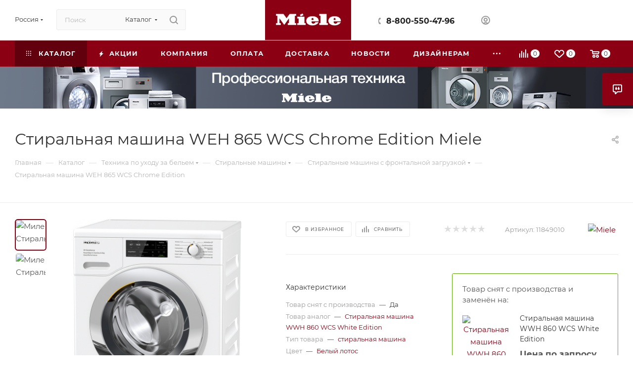

--- FILE ---
content_type: text/html; charset=UTF-8
request_url: https://tech-my.ru/catalog/tekhnika_po_ukhodu_za_belem/stiralnye-mashiny/stiralnye_mashiny_s_frontalnoy_zagruzkoy/stiralnaya-mashina-weh865wcs/
body_size: 71428
content:
<!DOCTYPE html>
<html xmlns="http://www.w3.org/1999/xhtml" xml:lang="ru" lang="ru"  >
<head><link rel="canonical" href="https://tech-my.ru/catalog/tekhnika_po_ukhodu_za_belem/stiralnye-mashiny/stiralnye_mashiny_s_frontalnoy_zagruzkoy/stiralnaya-mashina-weh865wcs/" />
	<title>Стиральная машина WEH 865 WCS Chrome Edition Miele купить в России из наличия. Артикул 11849010 | Официальный сайт магазина.</title>
	<meta name="viewport" content="initial-scale=1.0, width=device-width, maximum-scale=1" />
	<meta name="HandheldFriendly" content="true" />
	<meta name="yes" content="yes" />
	<meta name="apple-mobile-web-app-status-bar-style" content="black" />
	<meta name="SKYPE_TOOLBAR" content="SKYPE_TOOLBAR_PARSER_COMPATIBLE" />
	<meta http-equiv="Content-Type" content="text/html; charset=UTF-8" />
<meta name="keywords" content="Miele официальный сайт, Миле официальный сайт, официальный сайт миле, официальный сайт miele,Купить Miele, Купить Миле, Miele купить, Миле купить, Miele магазин, Миле магазин, Миле интернет-магазин, Miele интернет-магазин, Бытовая техника Миле, Miele бытовая техника" />
<meta name="description" content="Стиральная машина WEH 865 WCS Chrome Edition  Miele в официальном магазине Miele в России, доставка в пределах России и России. Артикул 11849010. Лучшие цены, самый большой каталог в России, техника в наличии, быстрая доставка." />
<script data-skip-moving="true">(function(w, d) {var v = w.frameCacheVars = {"CACHE_MODE":"HTMLCACHE","storageBlocks":[],"dynamicBlocks":{"4i19eW":"68b329da9893","basketitems-component-block":"d41d8cd98f00","header-buffered-logo1":"3522ec9a1afc","header-allphones-block1":"5cff09e51139","header-auth-block1":"d41d8cd98f00","mobile-basket-with-compare-block1":"d41d8cd98f00","allregions-list-block1":"66b5abe9c5c9","email-block1":"0a84d6a75c75","address-block1":"96e94fb21780","allregions-list-block2":"66b5abe9c5c9","header-buffered-logo2":"3522ec9a1afc","header-allphones-block2":"bac117e3ad15","header-auth-block2":"d41d8cd98f00","header-basket-with-compare-block1":"d41d8cd98f00","header-buffered-fixed-logo1":"348b6e4610ef","allregions-list-block3":"66b5abe9c5c9","header-allphones-block3":"af71a4b32c0f","header-auth-block3":"d41d8cd98f00","header-basket-with-compare-block2":"d41d8cd98f00","header-buffered-logo3":"3522ec9a1afc","mobile-region-block1":"d41d8cd98f00","mobile-auth-block1":"d41d8cd98f00","mobile-basket-with-compare-block2":"d41d8cd98f00","mobile-phone-block1":"977cf85b6c6e","mobile-contact-block":"7d44645385e3","dv_4759":"173afe7f88c6","qepX1R":"7c45d649c2e9","6zLbbW":"4cffd18744af","KSBlai":"d41d8cd98f00","area":"d41d8cd98f00","des":"d41d8cd98f00","viewed-block":"d41d8cd98f00","header-allphones-block4":"5cff09e51139","email-block2":"ae60a5bc8762","address-block2":"96e94fb21780","cdmcEY":"d41d8cd98f00","GUFTBV":"d41d8cd98f00","basketitems-block":"d41d8cd98f00"},"AUTO_UPDATE":true,"AUTO_UPDATE_TTL":120,"version":2};var inv = false;if (v.AUTO_UPDATE === false){if (v.AUTO_UPDATE_TTL && v.AUTO_UPDATE_TTL > 0){var lm = Date.parse(d.lastModified);if (!isNaN(lm)){var td = new Date().getTime();if ((lm + v.AUTO_UPDATE_TTL * 1000) >= td){w.frameRequestStart = false;w.preventAutoUpdate = true;return;}inv = true;}}else{w.frameRequestStart = false;w.preventAutoUpdate = true;return;}}var r = w.XMLHttpRequest ? new XMLHttpRequest() : (w.ActiveXObject ? new w.ActiveXObject("Microsoft.XMLHTTP") : null);if (!r) { return; }w.frameRequestStart = true;var m = v.CACHE_MODE; var l = w.location; var x = new Date().getTime();var q = "?bxrand=" + x + (l.search.length > 0 ? "&" + l.search.substring(1) : "");var u = l.protocol + "//" + l.host + l.pathname + q;r.open("GET", u, true);r.setRequestHeader("BX-ACTION-TYPE", "get_dynamic");r.setRequestHeader("X-Bitrix-Composite", "get_dynamic");r.setRequestHeader("BX-CACHE-MODE", m);r.setRequestHeader("BX-CACHE-BLOCKS", v.dynamicBlocks ? JSON.stringify(v.dynamicBlocks) : "");if (inv){r.setRequestHeader("BX-INVALIDATE-CACHE", "Y");}try { r.setRequestHeader("BX-REF", d.referrer || "");} catch(e) {}if (m === "APPCACHE"){r.setRequestHeader("BX-APPCACHE-PARAMS", JSON.stringify(v.PARAMS));r.setRequestHeader("BX-APPCACHE-URL", v.PAGE_URL ? v.PAGE_URL : "");}r.onreadystatechange = function() {if (r.readyState != 4) { return; }var a = r.getResponseHeader("BX-RAND");var b = w.BX && w.BX.frameCache ? w.BX.frameCache : false;if (a != x || !((r.status >= 200 && r.status < 300) || r.status === 304 || r.status === 1223 || r.status === 0)){var f = {error:true, reason:a!=x?"bad_rand":"bad_status", url:u, xhr:r, status:r.status};if (w.BX && w.BX.ready && b){BX.ready(function() {setTimeout(function(){BX.onCustomEvent("onFrameDataRequestFail", [f]);}, 0);});}w.frameRequestFail = f;return;}if (b){b.onFrameDataReceived(r.responseText);if (!w.frameUpdateInvoked){b.update(false);}w.frameUpdateInvoked = true;}else{w.frameDataString = r.responseText;}};r.send();var p = w.performance;if (p && p.addEventListener && p.getEntries && p.setResourceTimingBufferSize){var e = 'resourcetimingbufferfull';var h = function() {if (w.BX && w.BX.frameCache && w.BX.frameCache.frameDataInserted){p.removeEventListener(e, h);}else {p.setResourceTimingBufferSize(p.getEntries().length + 50);}};p.addEventListener(e, h);}})(window, document);</script>
<script data-skip-moving="true">(function(w, d, n) {var cl = "bx-core";var ht = d.documentElement;var htc = ht ? ht.className : undefined;if (htc === undefined || htc.indexOf(cl) !== -1){return;}var ua = n.userAgent;if (/(iPad;)|(iPhone;)/i.test(ua)){cl += " bx-ios";}else if (/Windows/i.test(ua)){cl += ' bx-win';}else if (/Macintosh/i.test(ua)){cl += " bx-mac";}else if (/Linux/i.test(ua) && !/Android/i.test(ua)){cl += " bx-linux";}else if (/Android/i.test(ua)){cl += " bx-android";}cl += (/(ipad|iphone|android|mobile|touch)/i.test(ua) ? " bx-touch" : " bx-no-touch");cl += w.devicePixelRatio && w.devicePixelRatio >= 2? " bx-retina": " bx-no-retina";if (/AppleWebKit/.test(ua)){cl += " bx-chrome";}else if (/Opera/.test(ua)){cl += " bx-opera";}else if (/Firefox/.test(ua)){cl += " bx-firefox";}ht.className = htc ? htc + " " + cl : cl;})(window, document, navigator);</script>

<link href="/bitrix/js/intranet/intranet-common.css?173611435066709" rel="stylesheet"/>
<link href="/bitrix/js/ui/design-tokens/dist/ui.design-tokens.css?173455313926358" rel="stylesheet"/>
<link href="/bitrix/js/ui/fonts/opensans/ui.font.opensans.css?17345531392555" rel="stylesheet"/>
<link href="/bitrix/js/main/popup/dist/main.popup.bundle.css?175043163131694" rel="stylesheet"/>
<link href="/bitrix/js/newsite.customproductselect/style.css?1757774057449" rel="stylesheet"/>
<link href="/bitrix/js/main/loader/dist/loader.bundle.css?17345531452425" rel="stylesheet"/>
<link href="/bitrix/js/sibix/palette/dist/palette.bundle.css?17597688159297" rel="stylesheet"/>
<link href="/bitrix/css/aspro.max/notice.css?17345531013623" rel="stylesheet"/>
<link href="/bitrix/templates/aspro_max/components/bitrix/catalog/main/style.css?176285867053868" rel="stylesheet"/>
<link href="/bitrix/components/aspro/props.group.max/templates/.default/style.css?17345531225677" rel="stylesheet"/>
<link href="/bitrix/templates/aspro_max/components/bitrix/sale.gift.main.products/main/style.css?1760464585663" rel="stylesheet"/>
<link href="/bitrix/templates/aspro_max/vendor/css/carousel/swiper/swiper-bundle.min.css?176046458414468" rel="stylesheet"/>
<link href="/bitrix/templates/aspro_max/css/slider.swiper.min.css?17604645844048" rel="stylesheet"/>
<link href="/bitrix/templates/aspro_max/components/bitrix/news.list/news-list/style.css?17604645849767" rel="stylesheet"/>
<link href="/bitrix/templates/aspro_max/css/main_slider.min.css?176046458428839" rel="stylesheet"/>
<link href="/bitrix/templates/aspro_max/css/blocks/grid-list.min.css?17604645844788" rel="stylesheet"/>
<link href="/bitrix/templates/aspro_max/css/skeleton.css?1760464584810" rel="stylesheet"/>
<link href="/bitrix/templates/aspro_max/css/conditional/ui-card.min.css?1760464584518" rel="stylesheet"/>
<link href="/bitrix/templates/aspro_max/css/video_block.min.css?1760464584374" rel="stylesheet"/>
<link href="/bitrix/templates/aspro_max/css/out_of_production.css?17604645841437" rel="stylesheet"/>
<link href="/bitrix/components/aspro/sku.list/templates/grouper/style.css?17628590633246" rel="stylesheet"/>
<link href="/bitrix/templates/aspro_max/vendor/css/carousel/owl/owl.carousel.min.css?17604645843351" rel="stylesheet"/>
<link href="/bitrix/templates/aspro_max/vendor/css/carousel/owl/owl.theme.default.min.css?17604645841013" rel="stylesheet"/>
<link href="/bitrix/templates/aspro_max/css/detail-gallery.css?17604645848190" rel="stylesheet"/>
<link href="/bitrix/templates/aspro_max/css/bonus-system.min.css?17604645841535" rel="stylesheet"/>
<link href="/bitrix/templates/aspro_max/css/jquery.fancybox.min.css?176046458413062" rel="stylesheet"/>
<link href="/bitrix/templates/aspro_max/css/animation/animation_ext.css?17604645844934" rel="stylesheet"/>
<link href="/bitrix/templates/aspro_max/components/bitrix/catalog.comments/catalog/style.css?176285867021596" rel="stylesheet"/>
<link href="/bitrix/panel/main/popup.css?173455311222696" rel="stylesheet"/>
<link href="/bitrix/templates/aspro_max/css/drop.css?17604645842736" rel="stylesheet"/>
<link href="/bitrix/components/bitrix/blog/templates/.default/style.css?176017001633777" rel="stylesheet"/>
<link href="/bitrix/components/bitrix/blog/templates/.default/themes/green/style.css?17601700161140" rel="stylesheet"/>
<link href="/bitrix/components/bitrix/rating.vote/templates/standart_text/style.css?17345531152223" rel="stylesheet"/>
<link href="/bitrix/templates/aspro_max/css/fonts/montserrat/css/montserrat.min.css?17604645845716" rel="stylesheet" data-template-style="true"/>
<link href="/bitrix/templates/aspro_max/css/blocks/dark-light-theme.css?17604645842595" rel="stylesheet" data-template-style="true"/>
<link href="/bitrix/templates/aspro_max/css/colored.css?17604645844203" rel="stylesheet" data-template-style="true"/>
<link href="/bitrix/templates/aspro_max/vendor/css/bootstrap.css?1760464584114216" rel="stylesheet" data-template-style="true"/>
<link href="/bitrix/templates/aspro_max/css/styles.css?1762858670199481" rel="stylesheet" data-template-style="true"/>
<link href="/bitrix/templates/aspro_max/css/blocks/blocks.css?176046458423521" rel="stylesheet" data-template-style="true"/>
<link href="/bitrix/templates/aspro_max/css/blocks/common.blocks/counter-state/counter-state.css?1760464584490" rel="stylesheet" data-template-style="true"/>
<link href="/bitrix/templates/aspro_max/css/menu.css?176285867085282" rel="stylesheet" data-template-style="true"/>
<link href="/bitrix/templates/aspro_max/css/catalog.css?176046458417774" rel="stylesheet" data-template-style="true"/>
<link href="/bitrix/templates/aspro_max/vendor/css/footable.standalone.min.css?176046458419590" rel="stylesheet" data-template-style="true"/>
<link href="/bitrix/templates/aspro_max/vendor/css/ripple.css?1760464584854" rel="stylesheet" data-template-style="true"/>
<link href="/bitrix/templates/aspro_max/css/stores.css?176046458410312" rel="stylesheet" data-template-style="true"/>
<link href="/bitrix/templates/aspro_max/css/yandex_map.css?17604645847689" rel="stylesheet" data-template-style="true"/>
<link href="/bitrix/templates/aspro_max/css/header_fixed.css?176285867012618" rel="stylesheet" data-template-style="true"/>
<link href="/bitrix/templates/aspro_max/ajax/ajax.css?1760464584326" rel="stylesheet" data-template-style="true"/>
<link href="/bitrix/templates/aspro_max/css/searchtitle.css?176046458411973" rel="stylesheet" data-template-style="true"/>
<link href="/bitrix/templates/aspro_max/css/blocks/line-block.min.css?17604645844730" rel="stylesheet" data-template-style="true"/>
<link href="/bitrix/templates/aspro_max/components/bitrix/menu/top/style.css?1760464585204" rel="stylesheet" data-template-style="true"/>
<link href="/bitrix/templates/aspro_max/css/mega_menu.css?17604645841653" rel="stylesheet" data-template-style="true"/>
<link href="/bitrix/templates/aspro_max/components/bitrix/breadcrumb/main/style.css?17604645842354" rel="stylesheet" data-template-style="true"/>
<link href="/bitrix/templates/aspro_max/css/footer.css?176285867037027" rel="stylesheet" data-template-style="true"/>
<link href="/bitrix/components/aspro/marketing.popup/templates/max/style.css?17345531229099" rel="stylesheet" data-template-style="true"/>
<link href="/bitrix/templates/aspro_max/styles.css?176285867021258" rel="stylesheet" data-template-style="true"/>
<link href="/bitrix/templates/aspro_max/template_styles.css?1762858670473367" rel="stylesheet" data-template-style="true"/>
<link href="/bitrix/templates/aspro_max/css/header.css?176285867031889" rel="stylesheet" data-template-style="true"/>
<link href="/bitrix/templates/aspro_max/css/media.css?1762858670195926" rel="stylesheet" data-template-style="true"/>
<link href="/bitrix/templates/aspro_max/css/h1-normal.css?176046458439" rel="stylesheet" data-template-style="true"/>
<link href="/bitrix/templates/aspro_max/themes/custom_s1/theme.css?176880726754655" rel="stylesheet" data-template-style="true"/>
<link href="/bitrix/templates/aspro_max/css/widths/width-1.css?17604645847458" rel="stylesheet" data-template-style="true"/>
<link href="/bitrix/templates/aspro_max/css/fonts/font-10.css?17604645841097" rel="stylesheet" data-template-style="true"/>
<link href="/bitrix/templates/aspro_max/css/custom.css?17668521331908" rel="stylesheet" data-template-style="true"/>


<script type="extension/settings" data-extension="sibix.palette">{"preferences":{"sibix_palette_1040_colors":[{"sort":0,"active":true,"default":true,"title":"По умолчанию","actions":[{"type":"setColor","value":{"background":"rgba(255, 255, 255, 1)"}}]}],"sibix_palette_1048_colors":[{"sort":0,"active":false,"default":true,"title":"По умолчанию","actions":[{"type":"setColor","value":{"background":"rgba(194, 126, 126, 1)"}}]},{"sort":1,"active":true,"title":"1","actions":[{"type":"setColor","value":{"background":"rgba(212, 212, 212, 1)"}}],"conditions":[{"field":"UF_CRM_4_1759755002014","operator":"equal","value":"2643","group":false,"conditionsOperator":false,"sort":0}],"conditionsOperator":{"value":"and"}},{"sort":2,"active":true,"title":"","actions":[{"type":"setColor","value":{"background":"rgba(245, 231, 144, 1)"}}],"conditions":[{"field":"UF_CRM_4_1759755002014","operator":"equal","value":"2641","group":false,"conditionsOperator":false,"sort":0}],"conditionsOperator":{"value":"and"}},{"sort":3,"active":true,"title":"","actions":[{"type":"setColor","value":{"background":"rgba(255, 191, 191, 1)"}}],"conditions":[{"field":"UF_CRM_4_1759755002014","operator":"equal","value":"2642","group":false,"conditionsOperator":false,"sort":0}],"conditionsOperator":{"value":"and"}},{"sort":4,"active":true,"title":"","actions":[{"type":"setColor","value":{"background":"rgba(190, 250, 175, 1)"}}],"conditions":[{"field":"UF_CRM_4_1759755002014","operator":"equal","value":"2640","group":false,"conditionsOperator":false,"sort":0}],"conditionsOperator":{"value":"and"}}]},"rights":"D"}</script>
<script type="extension/settings" data-extension="currency.currency-core">{"region":"ru"}</script>


            
            <!-- Yandex.Metrika counter -->
            
            <!-- /Yandex.Metrika counter -->
                    
         
<link href="/bitrix/templates/aspro_max/css/critical.css?176046458433" data-skip-moving="true" rel="stylesheet">
<meta name="theme-color" content="#8c0014">
<style>:root{--theme-base-color: #8c0014;--theme-base-opacity-color: #8c00141a;--theme-base-color-hue:351;--theme-base-color-saturation:100%;--theme-base-color-lightness:27%;}</style>
<style>html {--theme-page-width: 1700px;--theme-page-width-padding: 30px}</style>
<script data-skip-moving="true">window.lazySizesConfig = window.lazySizesConfig || {};lazySizesConfig.loadMode = 1;lazySizesConfig.expand = 200;lazySizesConfig.expFactor = 1;lazySizesConfig.hFac = 0.1;window.lazySizesConfig.loadHidden = false;window.lazySizesConfig.lazyClass = "lazy";</script>
<script src="/bitrix/templates/aspro_max/js/ls.unveilhooks.min.js" data-skip-moving="true" defer></script>
<script src="/bitrix/templates/aspro_max/js/lazysizes.min.js" data-skip-moving="true" defer></script>
<link rel="manifest" href="/manifest.json">
<link rel="apple-touch-icon" sizes="36x36" href="/upload/CMax/360/thwhtpuqnxznj4saen9bp2bz8nn0he54.png">
<link rel="apple-touch-icon" sizes="48x48" href="/upload/CMax/614/87badc5nzfvtwh7ixh8ei9s3041yjjkq.png">
<link rel="apple-touch-icon" sizes="72x72" href="/upload/CMax/b3d/lbhwpucsw166z3ixvsdyhr9sg3ic4d2v.png">
<link rel="apple-touch-icon" sizes="96x96" href="/upload/CMax/bb0/rk63ngy03pu8nrx4nr8hsf1wu2lbzdy2.png">
<link rel="apple-touch-icon" sizes="144x144" href="/upload/CMax/161/dcwcjbgj40jgdkngphujla7b0bl6tm73.png">
<link rel="apple-touch-icon" sizes="192x192" href="/upload/CMax/1cc/4t32b97gklejsy85q0ij66p5r8j00yg0.png">
<link href="/bitrix/templates/aspro_max/css/print.css?176046458423591" data-template-style="true" rel="stylesheet" media="print">
                    
                    <script data-skip-moving="true" src="/bitrix/js/main/jquery/jquery-3.6.0.min.js"></script>
                    <script data-skip-moving="true" src="/bitrix/templates/aspro_max/js/speed.min.js?=1760464584"></script>
<link rel="shortcut icon" href="/favicon.png" type="image/png" />
<link rel="apple-touch-icon" sizes="180x180" href="/upload/CMax/d67/11cqlympeq2k6if6hvfpquti2tjw964e.png" />
<meta property="og:description" content="Стиральная машина WEH 865 WCS Chrome Edition Miele с сотовым барабаном, загрузкой 8 кг и скоростью отжима 1400 об/мин гарантирует бережную стирку даже самых деликатных тканей, сохраняя внешний вид и структуру вещей на долгие годы. Поворотный переключатель и дисплей DirectSensor обеспечивают простое ..." />
<meta property="og:image" content="https://tech-my.ru/upload/iblock/6f5/gotu6iezmk4udh9fx08j8nd4uqa9zv1c.jpeg" />
<link rel="image_src" href="https://tech-my.ru/upload/iblock/6f5/gotu6iezmk4udh9fx08j8nd4uqa9zv1c.jpeg"  />
<meta property="og:title" content="Стиральная машина WEH 865 WCS Chrome Edition Miele купить в России из наличия. Артикул 11849010 | Официальный сайт магазина." />
<meta property="og:type" content="website" />
<meta property="og:url" content="https://tech-my.ru/catalog/tekhnika_po_ukhodu_za_belem/stiralnye-mashiny/stiralnye_mashiny_s_frontalnoy_zagruzkoy/stiralnaya-mashina-weh865wcs/" />
		<style>html {--theme-items-gap:32px;--fixed-header:105px;--fixed-tabs:49px;}</style>	</head>
<body class=" site_s1  fill_bg_n catalog-delayed-btn-Y theme-light" id="main" data-site="/">
		
	<div id="panel"></div>
	<div id="bxdynamic_4i19eW_start" style="display:none"></div>
<div id="bxdynamic_4i19eW_end" style="display:none"></div>				<div id="bxdynamic_basketitems-component-block_start" style="display:none"></div><div id="bxdynamic_basketitems-component-block_end" style="display:none"></div>								<div class="cd-modal-bg"></div>
		<script data-skip-moving="true">var solutionName = 'arMaxOptions';</script>
		<script src="/bitrix/templates/aspro_max/js/setTheme.php?site_id=s1&site_dir=/" data-skip-moving="true"></script>
				<div class="wrapper1  header_bgcolored long_header colored_header catalog_page basket_normal basket_fill_COLOR side_LEFT block_side_NORMAL catalog_icons_Y banner_auto with_fast_view mheader-v4 header-v5 header-font-lower_N regions_Y title_position_LEFT footer-v5 front-vindex1 mfixed_Y mfixed_view_always title-v3 lazy_Y with_phones compact-catalog dark-hover-overlay normal-catalog-img landing-normal big-banners-mobile-slider bottom-icons-panel-Y compact-breadcrumbs-slider catalog-delayed-btn-Y  ">

<div class="mega_fixed_menu scrollblock">
	<div class="maxwidth-theme">
		<svg class="svg svg-close" width="14" height="14" viewBox="0 0 14 14">
		  <path data-name="Rounded Rectangle 568 copy 16" d="M1009.4,953l5.32,5.315a0.987,0.987,0,0,1,0,1.4,1,1,0,0,1-1.41,0L1008,954.4l-5.32,5.315a0.991,0.991,0,0,1-1.4-1.4L1006.6,953l-5.32-5.315a0.991,0.991,0,0,1,1.4-1.4l5.32,5.315,5.31-5.315a1,1,0,0,1,1.41,0,0.987,0.987,0,0,1,0,1.4Z" transform="translate(-1001 -946)"></path>
		</svg>
		<i class="svg svg-close mask arrow"></i>
		<div class="row">
			<div class="col-md-9">
				<div class="left_menu_block">
					<div class="logo_block flexbox flexbox--row align-items-normal">
						<div class="logo">
							<div id="bxdynamic_header-buffered-logo1_start" style="display:none"></div><a href="/"><img src="/upload/CMax/d6e/1hjq6njd1t5biogmhcxny1883c6w634v/fyt681z6b06ncfl5n2zih2c0hvh5ewmz.png" alt="Miele интернет-магазин" title="Miele интернет-магазин" data-src="" /></a><div id="bxdynamic_header-buffered-logo1_end" style="display:none"></div>						</div>
						<div class="top-description addr">
							Официальный магазин техники Miele c 2016г.						</div>
					</div>
					<div class="search_block">
						<div class="search_wrap">
							<div class="search-block">
									<div class="search-wrapper">
		<div id="title-search_mega_menu">
			<form action="/catalog/" class="search search--hastype">
				<div class="search-input-div">
					<input class="search-input" id="title-search-input_mega_menu" type="text" name="q" value="" placeholder="Поиск" size="20" maxlength="50" autocomplete="off" />
				</div>
				<div class="search-button-div">
					<button class="btn btn-search" type="submit" name="s" value="Найти"><i class="svg search2  inline " aria-hidden="true"><svg width="17" height="17" ><use xlink:href="/bitrix/templates/aspro_max/images/svg/header_icons_srite.svg?1760464584#search"></use></svg></i></button>
											<div class="dropdown-select searchtype">
							<input type="hidden" name="type" value="catalog" />
							<div class="dropdown-select__title darken font_xs">
								<span>Каталог</span>
								<i class="svg  svg-inline-search-down" aria-hidden="true" ><svg xmlns="http://www.w3.org/2000/svg" width="5" height="3" viewBox="0 0 5 3"><path class="cls-1" d="M250,80h5l-2.5,3Z" transform="translate(-250 -80)"/></svg></i>							</div>
							<div class="dropdown-select__list dropdown-menu-wrapper" role="menu">
								<!--noindex-->
								<div class="dropdown-menu-inner rounded3">
									<div class="dropdown-select__list-item font_xs">
										<span class="dropdown-select__list-link darken" data-type="all">
											<span>По всему сайту</span>
										</span>
									</div>
									<div class="dropdown-select__list-item font_xs">
										<span class="dropdown-select__list-link dropdown-select__list-link--current" data-type="catalog">
											<span>По каталогу</span>
										</span>
									</div>
								</div>
								<!--/noindex-->
							</div>
						</div>
					<span class="close-block inline-search-hide"><span class="svg svg-close close-icons"></span></span>
				</div>
			</form>
		</div>
	</div>
							</div>
						</div>
					</div>
										<!-- noindex -->

	<div class="burger_menu_wrapper">
		
			<div class="top_link_wrapper">
				<div class="menu-item dropdown catalog wide_menu  active">
					<div class="wrap">
						<a class="dropdown-toggle" href="/catalog/">
							<div class="link-title color-theme-hover">
																	<i class="svg inline  svg-inline-icon_catalog" aria-hidden="true" ><svg xmlns="http://www.w3.org/2000/svg" width="10" height="10" viewBox="0 0 10 10"><path  data-name="Rounded Rectangle 969 copy 7" class="cls-1" d="M644,76a1,1,0,1,1-1,1A1,1,0,0,1,644,76Zm4,0a1,1,0,1,1-1,1A1,1,0,0,1,648,76Zm4,0a1,1,0,1,1-1,1A1,1,0,0,1,652,76Zm-8,4a1,1,0,1,1-1,1A1,1,0,0,1,644,80Zm4,0a1,1,0,1,1-1,1A1,1,0,0,1,648,80Zm4,0a1,1,0,1,1-1,1A1,1,0,0,1,652,80Zm-8,4a1,1,0,1,1-1,1A1,1,0,0,1,644,84Zm4,0a1,1,0,1,1-1,1A1,1,0,0,1,648,84Zm4,0a1,1,0,1,1-1,1A1,1,0,0,1,652,84Z" transform="translate(-643 -76)"/></svg></i>																Каталог							</div>
						</a>
													<span class="tail"></span>
							<div class="burger-dropdown-menu row">
								<div class="menu-wrapper" >
									
																														<div class="col-md-4 dropdown-submenu active has_img">
																						<a href="/catalog/tekhnika_po_ukhodu_za_belem/" class="color-theme-hover" title="Техника по уходу за бельем">
												<span class="name option-font-bold">Техника по уходу за бельем</span>
											</a>
																								<div class="burger-dropdown-menu toggle_menu">
																																									<div class="menu-item  dropdown-submenu active">
															<a href="/catalog/tekhnika_po_ukhodu_za_belem/stiralnye-mashiny/" title="Стиральные машины">
																<span class="name color-theme-hover">Стиральные машины</span>
															</a>
																															<div class="burger-dropdown-menu with_padding">
																																			<div class="menu-item active">
																			<a href="/catalog/tekhnika_po_ukhodu_za_belem/stiralnye-mashiny/stiralnye_mashiny_s_frontalnoy_zagruzkoy/" title="Стиральные машины с фронтальной загрузкой">
																				<span class="name color-theme-hover">Стиральные машины с фронтальной загрузкой</span>
																			</a>
																		</div>
																																			<div class="menu-item ">
																			<a href="/catalog/tekhnika_po_ukhodu_za_belem/stiralnye-mashiny/stiralnye_mashiny_s_vertikalnoy_zagruzkoy/" title="Стиральные машины с вертикальной загрузкой">
																				<span class="name color-theme-hover">Стиральные машины с вертикальной загрузкой</span>
																			</a>
																		</div>
																																			<div class="menu-item ">
																			<a href="/catalog/tekhnika_po_ukhodu_za_belem/stiralnye-mashiny/stiralno-sushilnye-mashiny-2/" title="Стиральные машины с сушкой">
																				<span class="name color-theme-hover">Стиральные машины с сушкой</span>
																			</a>
																		</div>
																																	</div>
																													</div>
																																									<div class="menu-item   ">
															<a href="/catalog/tekhnika_po_ukhodu_za_belem/sushilnye-mashiny-2/" title="Сушильные машины">
																<span class="name color-theme-hover">Сушильные машины</span>
															</a>
																													</div>
																																									<div class="menu-item   ">
															<a href="/catalog/tekhnika_po_ukhodu_za_belem/gladilnye-mashiny-2/" title="Гладильные машины">
																<span class="name color-theme-hover">Гладильные машины</span>
															</a>
																													</div>
																																									<div class="menu-item   ">
															<a href="/catalog/tekhnika_po_ukhodu_za_belem/sushilnye_shkafy_/" title="Сушильные шкафы">
																<span class="name color-theme-hover">Сушильные шкафы</span>
															</a>
																													</div>
																									</div>
																					</div>
									
																														<div class="col-md-4 dropdown-submenu  has_img">
																						<a href="/catalog/tekhnika_dlya_kukhni/" class="color-theme-hover" title="Техника для кухни">
												<span class="name option-font-bold">Техника для кухни</span>
											</a>
																								<div class="burger-dropdown-menu toggle_menu">
																																									<div class="menu-item  dropdown-submenu ">
															<a href="/catalog/tekhnika_dlya_kukhni/dukhovye-shkafy/" title="Духовые шкафы">
																<span class="name color-theme-hover">Духовые шкафы</span>
															</a>
																															<div class="burger-dropdown-menu with_padding">
																																			<div class="menu-item ">
																			<a href="/catalog/tekhnika_dlya_kukhni/dukhovye-shkafy/dukhovye-shkafy-shirinoy-60-sm/" title="Духовые шкафы шириной 60 см">
																				<span class="name color-theme-hover">Духовые шкафы шириной 60 см</span>
																			</a>
																		</div>
																																			<div class="menu-item ">
																			<a href="/catalog/tekhnika_dlya_kukhni/dukhovye-shkafy/dukhovye-shkafy-s-svch/" title="Духовые шкафы с СВЧ">
																				<span class="name color-theme-hover">Духовые шкафы с СВЧ</span>
																			</a>
																		</div>
																																			<div class="menu-item ">
																			<a href="/catalog/tekhnika_dlya_kukhni/dukhovye-shkafy/dukhovye-shkafy-shirinoy-90-sm/" title="Духовые шкафы шириной 90 см">
																				<span class="name color-theme-hover">Духовые шкафы шириной 90 см</span>
																			</a>
																		</div>
																																	</div>
																													</div>
																																									<div class="menu-item  dropdown-submenu ">
															<a href="/catalog/tekhnika_dlya_kukhni/posudomoechnye-mashiny/" title="Посудомоечные машины">
																<span class="name color-theme-hover">Посудомоечные машины</span>
															</a>
																															<div class="burger-dropdown-menu with_padding">
																																			<div class="menu-item ">
																			<a href="/catalog/tekhnika_dlya_kukhni/posudomoechnye-mashiny/polnovstraivaemye-posudomoechnye-mashiny-60-sm/" title="Полновстраиваемые 60 см посудомоечные машины">
																				<span class="name color-theme-hover">Полновстраиваемые 60 см посудомоечные машины</span>
																			</a>
																		</div>
																																			<div class="menu-item ">
																			<a href="/catalog/tekhnika_dlya_kukhni/posudomoechnye-mashiny/polnovstraivaemye-posudomoechnye-mashiny-45-sm/" title="Полновстраиваемые 45 см посудомоечные машины">
																				<span class="name color-theme-hover">Полновстраиваемые 45 см посудомоечные машины</span>
																			</a>
																		</div>
																																			<div class="menu-item ">
																			<a href="/catalog/tekhnika_dlya_kukhni/posudomoechnye-mashiny/vstraivaemye-posudomoechnye-mashiny-60-sm/" title="Встраиваемые 60 см посудомоечные машины">
																				<span class="name color-theme-hover">Встраиваемые 60 см посудомоечные машины</span>
																			</a>
																		</div>
																																			<div class="menu-item ">
																			<a href="/catalog/tekhnika_dlya_kukhni/posudomoechnye-mashiny/vstraivaemye-posudomoechnye-mashiny-45-sm/" title="Встраиваемые 45 см посудомоечные машины">
																				<span class="name color-theme-hover">Встраиваемые 45 см посудомоечные машины</span>
																			</a>
																		</div>
																																			<div class="menu-item ">
																			<a href="/catalog/tekhnika_dlya_kukhni/posudomoechnye-mashiny/vstraivaemye_pod_stoleshnitsu_posudomoechnye_mashiny/" title="Встраиваемые под столешницу посудомоечные машины">
																				<span class="name color-theme-hover">Встраиваемые под столешницу посудомоечные машины</span>
																			</a>
																		</div>
																																			<div class="menu-item ">
																			<a href="/catalog/tekhnika_dlya_kukhni/posudomoechnye-mashiny/otdelnostoyashchie-posudomoechnye-mashiny/" title="Отдельностоящие посудомоечные машины">
																				<span class="name color-theme-hover">Отдельностоящие посудомоечные машины</span>
																			</a>
																		</div>
																																	</div>
																													</div>
																																									<div class="menu-item  dropdown-submenu ">
															<a href="/catalog/tekhnika_dlya_kukhni/paneli-konforok/" title="Панели конфорок">
																<span class="name color-theme-hover">Панели конфорок</span>
															</a>
																															<div class="burger-dropdown-menu with_padding">
																																			<div class="menu-item ">
																			<a href="/catalog/tekhnika_dlya_kukhni/paneli-konforok/induktsionnye-paneli-konforok/" title="Индукционные панели конфорок">
																				<span class="name color-theme-hover">Индукционные панели конфорок</span>
																			</a>
																		</div>
																																			<div class="menu-item ">
																			<a href="/catalog/tekhnika_dlya_kukhni/paneli-konforok/induktsionnye_paneli_konforok_so_vstroennoy_vytyazhkoy/" title=" Индукционные панели конфорок со встроенной вытяжкой">
																				<span class="name color-theme-hover"> Индукционные панели конфорок со встроенной вытяжкой</span>
																			</a>
																		</div>
																																			<div class="menu-item ">
																			<a href="/catalog/tekhnika_dlya_kukhni/paneli-konforok/gazovye-paneli-konforok/" title="Газовые панели конфорок">
																				<span class="name color-theme-hover">Газовые панели конфорок</span>
																			</a>
																		</div>
																																			<div class="menu-item ">
																			<a href="/catalog/tekhnika_dlya_kukhni/paneli-konforok/steklokeramicheskie-paneli-konforok/" title="Стеклокерамические панели конфорок">
																				<span class="name color-theme-hover">Стеклокерамические панели конфорок</span>
																			</a>
																		</div>
																																			<div class="menu-item ">
																			<a href="/catalog/tekhnika_dlya_kukhni/paneli-konforok/modulnye-paneli-smartline/" title="Модульные панели SmartLine">
																				<span class="name color-theme-hover">Модульные панели SmartLine</span>
																			</a>
																		</div>
																																			<div class="menu-item ">
																			<a href="/catalog/tekhnika_dlya_kukhni/paneli-konforok/modulnye_paneli_proline/" title="Модульные панели ProLine">
																				<span class="name color-theme-hover">Модульные панели ProLine</span>
																			</a>
																		</div>
																																	</div>
																													</div>
																																									<div class="menu-item  dropdown-submenu ">
															<a href="/catalog/tekhnika_dlya_kukhni/vytyazhki/" title="Вытяжки">
																<span class="name color-theme-hover">Вытяжки</span>
															</a>
																															<div class="burger-dropdown-menu with_padding">
																																			<div class="menu-item ">
																			<a href="/catalog/tekhnika_dlya_kukhni/vytyazhki/vytyazhki-vstraivaemye/" title="Вытяжки встраиваемые">
																				<span class="name color-theme-hover">Вытяжки встраиваемые</span>
																			</a>
																		</div>
																																			<div class="menu-item ">
																			<a href="/catalog/tekhnika_dlya_kukhni/vytyazhki/vytyazhki-nastennye-dekorativnye/" title="Вытяжки настенные декоративные">
																				<span class="name color-theme-hover">Вытяжки настенные декоративные</span>
																			</a>
																		</div>
																																			<div class="menu-item ">
																			<a href="/catalog/tekhnika_dlya_kukhni/vytyazhki/vytyazhki-ostrovnye-dekorativnye/" title="Вытяжки островные декоративные">
																				<span class="name color-theme-hover">Вытяжки островные декоративные</span>
																			</a>
																		</div>
																																			<div class="menu-item ">
																			<a href="/catalog/tekhnika_dlya_kukhni/vytyazhki/vytyazhki_potolochnye/" title="Вытяжки потолочные">
																				<span class="name color-theme-hover">Вытяжки потолочные</span>
																			</a>
																		</div>
																																	</div>
																													</div>
																																									<div class="menu-item  dropdown-submenu ">
															<a href="/catalog/tekhnika_dlya_kukhni/kholodilniki-i-morozilniki/" title="Холодильники и морозильники">
																<span class="name color-theme-hover">Холодильники и морозильники</span>
															</a>
																															<div class="burger-dropdown-menu with_padding">
																																			<div class="menu-item ">
																			<a href="/catalog/tekhnika_dlya_kukhni/kholodilniki-i-morozilniki/vstraivaemye-kholodilniki-morozilniki/" title="Встраиваемые холодильники-морозильники">
																				<span class="name color-theme-hover">Встраиваемые холодильники-морозильники</span>
																			</a>
																		</div>
																																			<div class="menu-item ">
																			<a href="/catalog/tekhnika_dlya_kukhni/kholodilniki-i-morozilniki/vstraivaemye-kholodilniki/" title="Встраиваемые холодильники">
																				<span class="name color-theme-hover">Встраиваемые холодильники</span>
																			</a>
																		</div>
																																			<div class="menu-item ">
																			<a href="/catalog/tekhnika_dlya_kukhni/kholodilniki-i-morozilniki/vstraivaemye-morozilniki/" title="Встраиваемые морозильники">
																				<span class="name color-theme-hover">Встраиваемые морозильники</span>
																			</a>
																		</div>
																																			<div class="menu-item ">
																			<a href="/catalog/tekhnika_dlya_kukhni/kholodilniki-i-morozilniki/vstraivaemye_kholodilniki_side_by_side/" title="Встраиваемые холодильники Side-by-Side готовые комбинации">
																				<span class="name color-theme-hover">Встраиваемые холодильники Side-by-Side готовые комбинации</span>
																			</a>
																		</div>
																																			<div class="menu-item ">
																			<a href="/catalog/tekhnika_dlya_kukhni/kholodilniki-i-morozilniki/otdelnostoyashchie-kholodilniki-morozilniki/" title="Отдельностоящие холодильники-морозильники">
																				<span class="name color-theme-hover">Отдельностоящие холодильники-морозильники</span>
																			</a>
																		</div>
																																			<div class="menu-item ">
																			<a href="/catalog/tekhnika_dlya_kukhni/kholodilniki-i-morozilniki/otdelnostoyashchie-kholodilniki/" title="Отдельностоящие холодильники">
																				<span class="name color-theme-hover">Отдельностоящие холодильники</span>
																			</a>
																		</div>
																																			<div class="menu-item ">
																			<a href="/catalog/tekhnika_dlya_kukhni/kholodilniki-i-morozilniki/otdelnostoyashchie-morozilniki/" title="Отдельностоящие морозильники">
																				<span class="name color-theme-hover">Отдельностоящие морозильники</span>
																			</a>
																		</div>
																																			<div class="menu-item ">
																			<a href="/catalog/tekhnika_dlya_kukhni/kholodilniki-i-morozilniki/otdelnostoyashchie_kholodilniki_side_by_side/" title="Отдельностоящие холодильники Side-by-Side готовые комбинации">
																				<span class="name color-theme-hover">Отдельностоящие холодильники Side-by-Side готовые комбинации</span>
																			</a>
																		</div>
																																			<div class="menu-item ">
																			<a href="/catalog/tekhnika_dlya_kukhni/kholodilniki-i-morozilniki/vinnye-kholodilniki/" title="Винные холодильники встраиваемые">
																				<span class="name color-theme-hover">Винные холодильники встраиваемые</span>
																			</a>
																		</div>
																																			<div class="menu-item ">
																			<a href="/catalog/tekhnika_dlya_kukhni/kholodilniki-i-morozilniki/vinnye_kholodilniki_otdelnostoyashchie/" title="Винные холодильники отдельностоящие">
																				<span class="name color-theme-hover">Винные холодильники отдельностоящие</span>
																			</a>
																		</div>
																																			<div class="menu-item ">
																			<a href="/catalog/tekhnika_dlya_kukhni/kholodilniki-i-morozilniki/mastercool/" title="MasterCool">
																				<span class="name color-theme-hover">MasterCool</span>
																			</a>
																		</div>
																																			<div class="menu-item ">
																			<a href="/catalog/tekhnika_dlya_kukhni/kholodilniki-i-morozilniki/monolith/" title="Monolith">
																				<span class="name color-theme-hover">Monolith</span>
																			</a>
																		</div>
																																			<div class="menu-item ">
																			<a href="/catalog/tekhnika_dlya_kukhni/kholodilniki-i-morozilniki/humidor/" title="Хьюмидор шкаф для хранения сигар">
																				<span class="name color-theme-hover">Хьюмидор шкаф для хранения сигар</span>
																			</a>
																		</div>
																																	</div>
																													</div>
																																									<div class="menu-item   ">
															<a href="/catalog/tekhnika_dlya_kukhni/mikrovolnovye-pechi/" title="Микроволновые печи">
																<span class="name color-theme-hover">Микроволновые печи</span>
															</a>
																													</div>
																																									<div class="menu-item  dropdown-submenu ">
															<a href="/catalog/tekhnika_dlya_kukhni/kofemashiny/" title="Кофемашины">
																<span class="name color-theme-hover">Кофемашины</span>
															</a>
																															<div class="burger-dropdown-menu with_padding">
																																			<div class="menu-item ">
																			<a href="/catalog/tekhnika_dlya_kukhni/kofemashiny/vstraivaemye_kofemashiny/" title="Встраиваемые кофемашины">
																				<span class="name color-theme-hover">Встраиваемые кофемашины</span>
																			</a>
																		</div>
																																			<div class="menu-item ">
																			<a href="/catalog/tekhnika_dlya_kukhni/kofemashiny/solo-kofemashiny/" title="Соло кофемашины">
																				<span class="name color-theme-hover">Соло кофемашины</span>
																			</a>
																		</div>
																																			<div class="menu-item ">
																			<a href="/catalog/tekhnika_dlya_kukhni/kofemashiny/kofe/" title="Кофе">
																				<span class="name color-theme-hover">Кофе</span>
																			</a>
																		</div>
																																	</div>
																													</div>
																																									<div class="menu-item  dropdown-submenu ">
															<a href="/catalog/tekhnika_dlya_kukhni/parovarki/" title="Пароварки">
																<span class="name color-theme-hover">Пароварки</span>
															</a>
																															<div class="burger-dropdown-menu with_padding">
																																			<div class="menu-item ">
																			<a href="/catalog/tekhnika_dlya_kukhni/parovarki/dgchc/" title="Комби-пароварки с функцией самоочистки HydroClean">
																				<span class="name color-theme-hover">Комби-пароварки с функцией самоочистки HydroClean</span>
																			</a>
																		</div>
																																			<div class="menu-item ">
																			<a href="/catalog/tekhnika_dlya_kukhni/parovarki/dgc/" title="Комби-пароварки">
																				<span class="name color-theme-hover">Комби-пароварки</span>
																			</a>
																		</div>
																																			<div class="menu-item ">
																			<a href="/catalog/tekhnika_dlya_kukhni/parovarki/dgm/" title="Пароварки с СВЧ">
																				<span class="name color-theme-hover">Пароварки с СВЧ</span>
																			</a>
																		</div>
																																			<div class="menu-item ">
																			<a href="/catalog/tekhnika_dlya_kukhni/parovarki/dg/" title="Пароварки">
																				<span class="name color-theme-hover">Пароварки</span>
																			</a>
																		</div>
																																	</div>
																													</div>
																																									<div class="menu-item   ">
															<a href="/catalog/tekhnika_dlya_kukhni/dialog-oven/" title="Dialog oven">
																<span class="name color-theme-hover">Dialog oven</span>
															</a>
																													</div>
																																									<div class="menu-item   ">
															<a href="/catalog/tekhnika_dlya_kukhni/vakuumatory/" title="Вакууматоры">
																<span class="name color-theme-hover">Вакууматоры</span>
															</a>
																													</div>
																																									<div class="menu-item collapsed  ">
															<a href="/catalog/tekhnika_dlya_kukhni/podogrevateli-posudy/" title="Подогреватели посуды">
																<span class="name color-theme-hover">Подогреватели посуды</span>
															</a>
																													</div>
																																									<div class="menu-item collapsed  ">
															<a href="/catalog/tekhnika_dlya_kukhni/kombinirovannye-plity-range-cooker/" title="Комбинированные плиты Range Cooker">
																<span class="name color-theme-hover">Комбинированные плиты Range Cooker</span>
															</a>
																													</div>
																									</div>
																					</div>
									
																														<div class="col-md-4 dropdown-submenu  has_img">
																						<a href="/catalog/tekhnika_po_ukhodu_za_domom/" class="color-theme-hover" title="Техника по уходу за домом">
												<span class="name option-font-bold">Техника по уходу за домом</span>
											</a>
																								<div class="burger-dropdown-menu toggle_menu">
																																									<div class="menu-item  dropdown-submenu ">
															<a href="/catalog/tekhnika_po_ukhodu_za_domom/pylesosy/" title="Пылесосы">
																<span class="name color-theme-hover">Пылесосы</span>
															</a>
																															<div class="burger-dropdown-menu with_padding">
																																			<div class="menu-item ">
																			<a href="/catalog/tekhnika_po_ukhodu_za_domom/pylesosy/napolnye-pylesosy-s-meshkom-pylesbornikom/" title="Пылесосы с мешком-пылесборником">
																				<span class="name color-theme-hover">Пылесосы с мешком-пылесборником</span>
																			</a>
																		</div>
																																			<div class="menu-item ">
																			<a href="/catalog/tekhnika_po_ukhodu_za_domom/pylesosy/bezmeshkovye_pylesosy/" title="Безмешковые пылесосы">
																				<span class="name color-theme-hover">Безмешковые пылесосы</span>
																			</a>
																		</div>
																																	</div>
																													</div>
																																									<div class="menu-item   ">
															<a href="/catalog/tekhnika_po_ukhodu_za_domom/vertikalnye_besprovodnye_pylesosy/" title="Вертикальные беспроводные пылесосы">
																<span class="name color-theme-hover">Вертикальные беспроводные пылесосы</span>
															</a>
																													</div>
																																									<div class="menu-item   ">
															<a href="/catalog/tekhnika_po_ukhodu_za_domom/roboty_pylesosy/" title="Роботы-пылесосы">
																<span class="name color-theme-hover">Роботы-пылесосы</span>
															</a>
																													</div>
																																									<div class="menu-item   ">
															<a href="/catalog/tekhnika_po_ukhodu_za_domom/aksessuary-k-pylesosam/" title="Аксессуары к пылесосам">
																<span class="name color-theme-hover">Аксессуары к пылесосам</span>
															</a>
																													</div>
																									</div>
																					</div>
									
																														<div class="col-md-4 dropdown-submenu  has_img">
																						<a href="/catalog/aksessuary-i-bytovaya-khimiya/" class="color-theme-hover" title="Аксессуары и бытовая химия">
												<span class="name option-font-bold">Аксессуары и бытовая химия</span>
											</a>
																								<div class="burger-dropdown-menu toggle_menu">
																																									<div class="menu-item  dropdown-submenu ">
															<a href="/catalog/aksessuary-i-bytovaya-khimiya/moyushchie-i-chistyashchie-sredstva/" title="Моющие и чистящие средства">
																<span class="name color-theme-hover">Моющие и чистящие средства</span>
															</a>
																															<div class="burger-dropdown-menu with_padding">
																																			<div class="menu-item ">
																			<a href="/catalog/aksessuary-i-bytovaya-khimiya/moyushchie-i-chistyashchie-sredstva/dlya-stiralnykh-mashin/" title="Для стиральных машин">
																				<span class="name color-theme-hover">Для стиральных машин</span>
																			</a>
																		</div>
																																			<div class="menu-item ">
																			<a href="/catalog/aksessuary-i-bytovaya-khimiya/moyushchie-i-chistyashchie-sredstva/dlya_sushilnykh_mashin_i_shkafov/" title="Для сушильных машин и шкафов">
																				<span class="name color-theme-hover">Для сушильных машин и шкафов</span>
																			</a>
																		</div>
																																			<div class="menu-item ">
																			<a href="/catalog/aksessuary-i-bytovaya-khimiya/moyushchie-i-chistyashchie-sredstva/dlya-posudomoechnykh-mashin/" title="Для посудомоечных машин">
																				<span class="name color-theme-hover">Для посудомоечных машин</span>
																			</a>
																		</div>
																																			<div class="menu-item ">
																			<a href="/catalog/aksessuary-i-bytovaya-khimiya/moyushchie-i-chistyashchie-sredstva/dlya-gladilnykh-sistem/" title="Для гладильных систем">
																				<span class="name color-theme-hover">Для гладильных систем</span>
																			</a>
																		</div>
																																			<div class="menu-item ">
																			<a href="/catalog/aksessuary-i-bytovaya-khimiya/moyushchie-i-chistyashchie-sredstva/dlya-kofemashin/" title="Для кофемашин">
																				<span class="name color-theme-hover">Для кофемашин</span>
																			</a>
																		</div>
																																			<div class="menu-item ">
																			<a href="/catalog/aksessuary-i-bytovaya-khimiya/moyushchie-i-chistyashchie-sredstva/dlya-kombi-parovarok/" title="Для комби-пароварок">
																				<span class="name color-theme-hover">Для комби-пароварок</span>
																			</a>
																		</div>
																																			<div class="menu-item ">
																			<a href="/catalog/aksessuary-i-bytovaya-khimiya/moyushchie-i-chistyashchie-sredstva/dlya_dukhovykh_shkafov/" title="Для духовых шкафов">
																				<span class="name color-theme-hover">Для духовых шкафов</span>
																			</a>
																		</div>
																																			<div class="menu-item ">
																			<a href="/catalog/aksessuary-i-bytovaya-khimiya/moyushchie-i-chistyashchie-sredstva/dlya_vytyazhek/" title="Для вытяжек">
																				<span class="name color-theme-hover">Для вытяжек</span>
																			</a>
																		</div>
																																	</div>
																													</div>
																																									<div class="menu-item  dropdown-submenu ">
															<a href="/catalog/aksessuary-i-bytovaya-khimiya/aksessuary-k-bytovoy-tekhnike/" title="Аксессуары к бытовой технике">
																<span class="name color-theme-hover">Аксессуары к бытовой технике</span>
															</a>
																															<div class="burger-dropdown-menu with_padding">
																																			<div class="menu-item ">
																			<a href="/catalog/aksessuary-i-bytovaya-khimiya/aksessuary-k-bytovoy-tekhnike/aksessuary-k-mikrovolnovym-pecham/" title="Аксессуары к микроволновым печам">
																				<span class="name color-theme-hover">Аксессуары к микроволновым печам</span>
																			</a>
																		</div>
																																			<div class="menu-item ">
																			<a href="/catalog/aksessuary-i-bytovaya-khimiya/aksessuary-k-bytovoy-tekhnike/aksessuary-k-sushilnym-mashinam/" title="Аксессуары к сушильным машинам">
																				<span class="name color-theme-hover">Аксессуары к сушильным машинам</span>
																			</a>
																		</div>
																																			<div class="menu-item ">
																			<a href="/catalog/aksessuary-i-bytovaya-khimiya/aksessuary-k-bytovoy-tekhnike/aksessuary-k-panelyam-konforok/" title="Аксессуары к панелям конфорок">
																				<span class="name color-theme-hover">Аксессуары к панелям конфорок</span>
																			</a>
																		</div>
																																			<div class="menu-item ">
																			<a href="/catalog/aksessuary-i-bytovaya-khimiya/aksessuary-k-bytovoy-tekhnike/aksessuary-k-posudomoechnym-mashinam/" title="Аксессуары к посудомоечным машинам">
																				<span class="name color-theme-hover">Аксессуары к посудомоечным машинам</span>
																			</a>
																		</div>
																																			<div class="menu-item ">
																			<a href="/catalog/aksessuary-i-bytovaya-khimiya/aksessuary-k-bytovoy-tekhnike/aksessuary-k-vytyazhkam/" title="Аксессуары к вытяжкам">
																				<span class="name color-theme-hover">Аксессуары к вытяжкам</span>
																			</a>
																		</div>
																																			<div class="menu-item ">
																			<a href="/catalog/aksessuary-i-bytovaya-khimiya/aksessuary-k-bytovoy-tekhnike/aksessuary-k-kofemashinam/" title="Аксессуары к кофемашинам">
																				<span class="name color-theme-hover">Аксессуары к кофемашинам</span>
																			</a>
																		</div>
																																			<div class="menu-item ">
																			<a href="/catalog/aksessuary-i-bytovaya-khimiya/aksessuary-k-bytovoy-tekhnike/aksessuary-k-parovarkam/" title="Аксессуары к пароваркам">
																				<span class="name color-theme-hover">Аксессуары к пароваркам</span>
																			</a>
																		</div>
																																			<div class="menu-item ">
																			<a href="/catalog/aksessuary-i-bytovaya-khimiya/aksessuary-k-bytovoy-tekhnike/aksessuary-k-pylesosam-2/" title="Аксессуары к пылесосам">
																				<span class="name color-theme-hover">Аксессуары к пылесосам</span>
																			</a>
																		</div>
																																			<div class="menu-item ">
																			<a href="/catalog/aksessuary-i-bytovaya-khimiya/aksessuary-k-bytovoy-tekhnike/aksessuary-k-stiralnym-i-sushilnym-mashinam/" title="Аксессуары к стиральным машинам">
																				<span class="name color-theme-hover">Аксессуары к стиральным машинам</span>
																			</a>
																		</div>
																																			<div class="menu-item ">
																			<a href="/catalog/aksessuary-i-bytovaya-khimiya/aksessuary-k-bytovoy-tekhnike/aksessuary-k-elektroplitam-i-dukhovym-shkafam/" title="Аксессуары к электроплитам и духовым шкафам">
																				<span class="name color-theme-hover">Аксессуары к электроплитам и духовым шкафам</span>
																			</a>
																		</div>
																																			<div class="menu-item ">
																			<a href="/catalog/aksessuary-i-bytovaya-khimiya/aksessuary-k-bytovoy-tekhnike/aksessuary-k-modulnym-panelyam-kombi-i-tepanam/" title="Аксессуары к модульным панелям &quot;Комби&quot; и Тепанам">
																				<span class="name color-theme-hover">Аксессуары к модульным панелям &quot;Комби&quot; и Тепанам</span>
																			</a>
																		</div>
																																			<div class="menu-item ">
																			<a href="/catalog/aksessuary-i-bytovaya-khimiya/aksessuary-k-bytovoy-tekhnike/aksessuary-dlya-gladilnykh-mashin/" title="Аксессуары для гладильных машин">
																				<span class="name color-theme-hover">Аксессуары для гладильных машин</span>
																			</a>
																		</div>
																																			<div class="menu-item ">
																			<a href="/catalog/aksessuary-i-bytovaya-khimiya/aksessuary-k-bytovoy-tekhnike/aksessuary-k-vakuumatoram/" title="Аксессуары к вакууматорам">
																				<span class="name color-theme-hover">Аксессуары к вакууматорам</span>
																			</a>
																		</div>
																																			<div class="menu-item ">
																			<a href="/catalog/aksessuary-i-bytovaya-khimiya/aksessuary-k-bytovoy-tekhnike/aksessuary-k-priboram-serii-ranges/" title="Аксессуары к приборам серии Ranges">
																				<span class="name color-theme-hover">Аксессуары к приборам серии Ranges</span>
																			</a>
																		</div>
																																			<div class="menu-item ">
																			<a href="/catalog/aksessuary-i-bytovaya-khimiya/aksessuary-k-bytovoy-tekhnike/aksessuary-k-kholodilnikam-i-morozilnikam/" title="Аксессуары к холодильникам, морозильникам и винным шкафам ">
																				<span class="name color-theme-hover">Аксессуары к холодильникам, морозильникам и винным шкафам </span>
																			</a>
																		</div>
																																			<div class="menu-item ">
																			<a href="/catalog/aksessuary-i-bytovaya-khimiya/aksessuary-k-bytovoy-tekhnike/aksessuary-k-mastercool/" title="Аксессуары к MasterCool">
																				<span class="name color-theme-hover">Аксессуары к MasterCool</span>
																			</a>
																		</div>
																																			<div class="menu-item ">
																			<a href="/catalog/aksessuary-i-bytovaya-khimiya/aksessuary-k-bytovoy-tekhnike/aksessuary_obshchego_naznacheniya/" title="Аксессуары общего назначения">
																				<span class="name color-theme-hover">Аксессуары общего назначения</span>
																			</a>
																		</div>
																																	</div>
																													</div>
																																									<div class="menu-item   ">
															<a href="/catalog/aksessuary-i-bytovaya-khimiya/zapchasti/" title="Запчасти">
																<span class="name color-theme-hover">Запчасти</span>
															</a>
																													</div>
																																									<div class="menu-item   ">
															<a href="/catalog/aksessuary-i-bytovaya-khimiya/dopolnitelnye-uslugi/" title="Подарочные сертификаты">
																<span class="name color-theme-hover">Подарочные сертификаты</span>
															</a>
																													</div>
																									</div>
																					</div>
									
																														<div class="col-md-4   has_img">
																						<a href="/catalog/tekhnika_dlya_prigotovleniya_pishchi_na_otkrytom_vozdukhe/" class="color-theme-hover" title="Техника для приготовления пищи на открытом воздухе">
												<span class="name option-font-bold">Техника для приготовления пищи на открытом воздухе</span>
											</a>
																					</div>
									
																														<div class="col-md-4 dropdown-submenu  has_img">
																						<a href="/catalog/professionalnoe-oborudovanie/" class="color-theme-hover" title="Профессиональное оборудование">
												<span class="name option-font-bold">Профессиональное оборудование</span>
											</a>
																								<div class="burger-dropdown-menu toggle_menu">
																																									<div class="menu-item  dropdown-submenu ">
															<a href="/catalog/professionalnoe-oborudovanie/prachechnoe_oborudovanie/" title="Прачечное оборудование">
																<span class="name color-theme-hover">Прачечное оборудование</span>
															</a>
																															<div class="burger-dropdown-menu with_padding">
																																			<div class="menu-item ">
																			<a href="/catalog/professionalnoe-oborudovanie/prachechnoe_oborudovanie/stiralnye-mashiny-2/" title="Профессиональные стиральные машины">
																				<span class="name color-theme-hover">Профессиональные стиральные машины</span>
																			</a>
																		</div>
																																			<div class="menu-item ">
																			<a href="/catalog/professionalnoe-oborudovanie/prachechnoe_oborudovanie/sushilnye-mashiny/" title="Профессиональные сушильные машины">
																				<span class="name color-theme-hover">Профессиональные сушильные машины</span>
																			</a>
																		</div>
																																			<div class="menu-item ">
																			<a href="/catalog/professionalnoe-oborudovanie/prachechnoe_oborudovanie/kolonny_iz_stiralnoy_i_sushilnoy_mashin/" title="Колонны из стиральной и сушильной машин">
																				<span class="name color-theme-hover">Колонны из стиральной и сушильной машин</span>
																			</a>
																		</div>
																																			<div class="menu-item ">
																			<a href="/catalog/professionalnoe-oborudovanie/prachechnoe_oborudovanie/professionalnye_sushilnye_shkafy/" title="Профессиональные сушильные шкафы">
																				<span class="name color-theme-hover">Профессиональные сушильные шкафы</span>
																			</a>
																		</div>
																																			<div class="menu-item ">
																			<a href="/catalog/professionalnoe-oborudovanie/prachechnoe_oborudovanie/gladilnye-mashiny/" title="Профессиональные гладильные машины">
																				<span class="name color-theme-hover">Профессиональные гладильные машины</span>
																			</a>
																		</div>
																																			<div class="menu-item ">
																			<a href="/catalog/professionalnoe-oborudovanie/prachechnoe_oborudovanie/parovaya_gladilnaya_sistema/" title="Паровая гладильная система">
																				<span class="name color-theme-hover">Паровая гладильная система</span>
																			</a>
																		</div>
																																	</div>
																													</div>
																																									<div class="menu-item  dropdown-submenu ">
															<a href="/catalog/professionalnoe-oborudovanie/posudomoechnye_mashiny/" title="Профессиональные посудомоечные машины">
																<span class="name color-theme-hover">Профессиональные посудомоечные машины</span>
															</a>
																															<div class="burger-dropdown-menu with_padding">
																																			<div class="menu-item ">
																			<a href="/catalog/professionalnoe-oborudovanie/posudomoechnye_mashiny/frontalnye_posudomoechnye_mashiny_s_sistemoy_zaliva_svezhey_vody_malyy_prof/" title="Фронтальные посудомоечные машины с системой залива свежей воды: малый проф">
																				<span class="name color-theme-hover">Фронтальные посудомоечные машины с системой залива свежей воды: малый проф</span>
																			</a>
																		</div>
																																			<div class="menu-item ">
																			<a href="/catalog/professionalnoe-oborudovanie/posudomoechnye_mashiny/frontalnye_posudomoechnye_mashiny_s_sistemoy_zaliva_svezhey_vody_bolshoy_prof/" title="Фронтальные посудомоечные машины с системой залива свежей воды: большой проф">
																				<span class="name color-theme-hover">Фронтальные посудомоечные машины с системой залива свежей воды: большой проф</span>
																			</a>
																		</div>
																																			<div class="menu-item ">
																			<a href="/catalog/professionalnoe-oborudovanie/posudomoechnye_mashiny/frontalnye_posudomoechnye_mashiny_s_bakom/" title="Фронтальные посудомоечные машины с баком">
																				<span class="name color-theme-hover">Фронтальные посудомоечные машины с баком</span>
																			</a>
																		</div>
																																			<div class="menu-item ">
																			<a href="/catalog/professionalnoe-oborudovanie/posudomoechnye_mashiny/kupolnye_posudomoechnye_mashiny/" title="Купольные посудомоечные машины">
																				<span class="name color-theme-hover">Купольные посудомоечные машины</span>
																			</a>
																		</div>
																																	</div>
																													</div>
																																									<div class="menu-item  dropdown-submenu ">
															<a href="/catalog/professionalnoe-oborudovanie/laboratornoe_oborudovanie/" title="Лабораторное оборудование">
																<span class="name color-theme-hover">Лабораторное оборудование</span>
															</a>
																															<div class="burger-dropdown-menu with_padding">
																																			<div class="menu-item ">
																			<a href="/catalog/professionalnoe-oborudovanie/laboratornoe_oborudovanie/avtomaty_dlya_moyki_laboratornogo_stekla/" title="Автоматы для мойки лабораторного стекла">
																				<span class="name color-theme-hover">Автоматы для мойки лабораторного стекла</span>
																			</a>
																		</div>
																																			<div class="menu-item ">
																			<a href="/catalog/professionalnoe-oborudovanie/laboratornoe_oborudovanie/avtomaty_dlya_moyki_laboratornogo_stekla_bolshogo_obema/" title="Автоматы для мойки лабораторного стекла большого объема">
																				<span class="name color-theme-hover">Автоматы для мойки лабораторного стекла большого объема</span>
																			</a>
																		</div>
																																	</div>
																													</div>
																																									<div class="menu-item  dropdown-submenu ">
															<a href="/catalog/professionalnoe-oborudovanie/meditsinskoe_oborudovanie/" title="Медицинское оборудование">
																<span class="name color-theme-hover">Медицинское оборудование</span>
															</a>
																															<div class="burger-dropdown-menu with_padding">
																																			<div class="menu-item ">
																			<a href="/catalog/professionalnoe-oborudovanie/meditsinskoe_oborudovanie/avtomaty_dlya_moyki_i_dezinfektsii/" title="Автоматы для мойки и дезинфекции">
																				<span class="name color-theme-hover">Автоматы для мойки и дезинфекции</span>
																			</a>
																		</div>
																																			<div class="menu-item ">
																			<a href="/catalog/professionalnoe-oborudovanie/meditsinskoe_oborudovanie/sterilizatory/" title="Стерилизаторы">
																				<span class="name color-theme-hover">Стерилизаторы</span>
																			</a>
																		</div>
																																	</div>
																													</div>
																																									<div class="menu-item  dropdown-submenu ">
															<a href="/catalog/professionalnoe-oborudovanie/stomatologicheskoe_oborudovanie/" title="Стоматологическое оборудование">
																<span class="name color-theme-hover">Стоматологическое оборудование</span>
															</a>
																															<div class="burger-dropdown-menu with_padding">
																																			<div class="menu-item ">
																			<a href="/catalog/professionalnoe-oborudovanie/stomatologicheskoe_oborudovanie/termodezinfektory/" title="Термодезинфекторы">
																				<span class="name color-theme-hover">Термодезинфекторы</span>
																			</a>
																		</div>
																																			<div class="menu-item ">
																			<a href="/catalog/professionalnoe-oborudovanie/stomatologicheskoe_oborudovanie/sterilizatory_stoma/" title="Стерилизаторы">
																				<span class="name color-theme-hover">Стерилизаторы</span>
																			</a>
																		</div>
																																	</div>
																													</div>
																																									<div class="menu-item   ">
															<a href="/catalog/professionalnoe-oborudovanie/morozilnye_lari/" title="Морозильные лари и холодильники-витрины">
																<span class="name color-theme-hover">Морозильные лари и холодильники-витрины</span>
															</a>
																													</div>
																																									<div class="menu-item   ">
															<a href="/catalog/professionalnoe-oborudovanie/prinadlezhnosti/" title="Принадлежности">
																<span class="name color-theme-hover">Принадлежности</span>
															</a>
																													</div>
																									</div>
																					</div>
																	</div>
							</div>
											</div>
				</div>
			</div>
					
		<div class="bottom_links_wrapper row">
								<div class="menu-item col-md-4 unvisible    ">
					<div class="wrap">
						<a class="" href="/sales/">
							<div class="link-title color-theme-hover">
																	<i class="svg inline  svg-inline-icon_discount" aria-hidden="true" ><svg xmlns="http://www.w3.org/2000/svg" width="9" height="12" viewBox="0 0 9 12"><path  data-name="Shape 943 copy 12" class="cls-1" d="M710,75l-7,7h3l-1,5,7-7h-3Z" transform="translate(-703 -75)"/></svg></i>																Акции							</div>
						</a>
											</div>
				</div>
								<div class="menu-item col-md-4 unvisible dropdown   ">
					<div class="wrap">
						<a class="dropdown-toggle" href="/company/">
							<div class="link-title color-theme-hover">
																Компания							</div>
						</a>
													<span class="tail"></span>
							<div class="burger-dropdown-menu">
								<div class="menu-wrapper" >
									
																														<div class="  ">
																						<a href="/company/" class="color-theme-hover" title="О Компании">
												<span class="name option-font-bold">О Компании</span>
											</a>
																					</div>
									
																														<div class="  ">
																						<a href="/novosti/" class="color-theme-hover" title="Новости">
												<span class="name option-font-bold">Новости</span>
											</a>
																					</div>
									
																														<div class="  ">
																						<a href="/personal/agents-info" class="color-theme-hover" title="Сотрудничество">
												<span class="name option-font-bold">Сотрудничество</span>
											</a>
																					</div>
									
																														<div class="  ">
																						<a href="/service/" class="color-theme-hover" title="Сервисные центры">
												<span class="name option-font-bold">Сервисные центры</span>
											</a>
																					</div>
									
																														<div class="  ">
																						<a href="/services/servisnye-sluzhby/" class="color-theme-hover" title="Дополнительные услуги">
												<span class="name option-font-bold">Дополнительные услуги</span>
											</a>
																					</div>
									
																														<div class="  ">
																						<a href="/giftcard/" class="color-theme-hover" title="Подарочные сертификаты">
												<span class="name option-font-bold">Подарочные сертификаты</span>
											</a>
																					</div>
									
																														<div class="  ">
																						<a href="/contacts/" class="color-theme-hover" title="Контакты">
												<span class="name option-font-bold">Контакты</span>
											</a>
																					</div>
																	</div>
							</div>
											</div>
				</div>
								<div class="menu-item col-md-4 unvisible    ">
					<div class="wrap">
						<a class="" href="/payment/">
							<div class="link-title color-theme-hover">
																Оплата							</div>
						</a>
											</div>
				</div>
								<div class="menu-item col-md-4 unvisible    ">
					<div class="wrap">
						<a class="" href="/shipping/">
							<div class="link-title color-theme-hover">
																Доставка							</div>
						</a>
											</div>
				</div>
								<div class="menu-item col-md-4 unvisible    ">
					<div class="wrap">
						<a class="" href="/novosti/">
							<div class="link-title color-theme-hover">
																Новости							</div>
						</a>
											</div>
				</div>
								<div class="menu-item col-md-4 unvisible    ">
					<div class="wrap">
						<a class="" href="/agents/">
							<div class="link-title color-theme-hover">
																Дизайнерам							</div>
						</a>
											</div>
				</div>
								<div class="menu-item col-md-4 unvisible    ">
					<div class="wrap">
						<a class="" href="/contacts/">
							<div class="link-title color-theme-hover">
																Контакты							</div>
						</a>
											</div>
				</div>
					</div>

	</div>
					<!-- /noindex -->
														</div>
			</div>
			<div class="col-md-3">
				<div class="right_menu_block">
					<div class="contact_wrap">
						<div class="info">
							<div class="phone blocks">
								<div class="">
									<div id="bxdynamic_header-allphones-block1_start" style="display:none"></div>                                <!-- noindex -->
            <div class="phone with_dropdown white sm">
                                    <div class="wrap">
                        <div>
                                    <i class="svg svg-inline-phone  inline " aria-hidden="true"><svg width="5" height="13" ><use xlink:href="/bitrix/templates/aspro_max/images/svg/header_icons_srite.svg?1760464584#phone_footer"></use></svg></i><a rel="nofollow" href="tel:88005504796">8-800-550-47-96</a>
                                        </div>
                    </div>
                                            </div>
            <!-- /noindex -->
                <div id="bxdynamic_header-allphones-block1_end" style="display:none"></div>								</div>
								<div class="callback_wrap">
									<span class="callback-block animate-load font_upper colored" data-event="jqm" data-param-form_id="CALLBACK" data-name="callback">Заказать звонок</span>
								</div>
							</div>
							<div class="question_button_wrapper">
								<span class="btn btn-lg btn-transparent-border-color btn-wide animate-load colored_theme_hover_bg-el" data-event="jqm" data-param-form_id="ASK" data-name="ask">
									Задать вопрос								</span>
							</div>
							<div class="person_wrap">
        <div id="bxdynamic_header-auth-block1_start" style="display:none"></div><div id="bxdynamic_header-auth-block1_end" style="display:none"></div>
            <div id="bxdynamic_mobile-basket-with-compare-block1_start" style="display:none"></div><div id="bxdynamic_mobile-basket-with-compare-block1_end" style="display:none"></div>    							</div>
						</div>
					</div>
					<div class="footer_wrap">
													<div class="inline-block">
								<div class="top-description no-title">
									<div id="bxdynamic_allregions-list-block1_start" style="display:none"></div>			<div class="region_wrapper">
			<div class="io_wrapper">
				<i class="svg svg-inline-mark  inline " aria-hidden="true"><svg width="13" height="13" ><use xlink:href="/bitrix/templates/aspro_max/images/svg/header_icons_srite.svg?1760464584#location"></use></svg></i>				<div class="city_title">Ваш город</div>

									<div class="js_city_chooser  animate-load  io_wrapper" data-event="jqm" data-name="city_chooser_small" data-param-href="%2Fcatalog%2Ftekhnika_po_ukhodu_za_belem%2Fstiralnye-mashiny%2Fstiralnye_mashiny_s_frontalnoy_zagruzkoy%2Fstiralnaya-mashina-weh865wcs%2F" data-param-form_id="city_chooser">
						<span>Россия</span><span class="arrow"><i class="svg inline  svg-inline-down" aria-hidden="true" ><svg xmlns="http://www.w3.org/2000/svg" width="5" height="3" viewBox="0 0 5 3"><path class="cls-1" d="M250,80h5l-2.5,3Z" transform="translate(-250 -80)"/></svg></i></span>
					</div>
							</div>

					</div>
	<div id="bxdynamic_allregions-list-block1_end" style="display:none"></div>								</div>
							</div>
						
                        <div id="bxdynamic_email-block1_start" style="display:none"></div>        
                                                <div class="email blocks color-theme-hover">
                        <i class="svg inline  svg-inline-email" aria-hidden="true" ><svg xmlns="http://www.w3.org/2000/svg" width="11" height="9" viewBox="0 0 11 9"><path  data-name="Rectangle 583 copy 16" class="cls-1" d="M367,142h-7a2,2,0,0,1-2-2v-5a2,2,0,0,1,2-2h7a2,2,0,0,1,2,2v5A2,2,0,0,1,367,142Zm0-2v-3.039L364,139h-1l-3-2.036V140h7Zm-6.634-5,3.145,2.079L366.634,135h-6.268Z" transform="translate(-358 -133)"/></svg></i>                                                    <a href="mailto:sale@tech-my.ru" target="_blank">sale@tech-my.ru</a>
                                            </div>
                            
                <div id="bxdynamic_email-block1_end" style="display:none"></div>        
                        <div id="bxdynamic_address-block1_start" style="display:none"></div>        
                                                <div class="address blocks">
                        <i class="svg inline  svg-inline-addr" aria-hidden="true" ><svg xmlns="http://www.w3.org/2000/svg" width="9" height="12" viewBox="0 0 9 12"><path class="cls-1" d="M959.135,82.315l0.015,0.028L955.5,87l-3.679-4.717,0.008-.013a4.658,4.658,0,0,1-.83-2.655,4.5,4.5,0,1,1,9,0A4.658,4.658,0,0,1,959.135,82.315ZM955.5,77a2.5,2.5,0,0,0-2.5,2.5,2.467,2.467,0,0,0,.326,1.212l-0.014.022,2.181,3.336,2.034-3.117c0.033-.046.063-0.094,0.093-0.142l0.066-.1-0.007-.009a2.468,2.468,0,0,0,.32-1.2A2.5,2.5,0,0,0,955.5,77Z" transform="translate(-951 -75)"/></svg></i>                        190068, Россия, Санкт-Петербург, набережная канала Грибоедова, д. 79/23, лит.А, пом. 14Н (вход с Вознесенского пр.) 
115432, Россия, Москва, Архитектора Щусева, д5, к1 (вход со стороны ул. Татлина)                    </div>
                            
                <div id="bxdynamic_address-block1_end" style="display:none"></div>        
    						<div class="social-block">
							<div class="social-icons">
		<!-- noindex -->
	<ul>
					<li class="vk">
				<a href="https://vk.com/miele_shop" target="_blank" rel="nofollow" title="Вконтакте">
					Вконтакте				</a>
			</li>
													<li class="telegram">
				<a href="https://t.me/techmyru" target="_blank" rel="nofollow" title="Telegram">
					Telegram				</a>
			</li>
								        														<li class="whats">
				<a href="https://wa.me/79219209641" target="_blank" rel="nofollow" title="WhatsApp">
					WhatsApp				</a>
			</li>
													</ul>
	<!-- /noindex -->
</div>
						</div>
					</div>
				</div>
			</div>
		</div>
	</div>
</div>
<div class="header_wrap visible-lg visible-md title-v3 ">
	<header id="header">
		<div class="header-wrapper header-v5">
	<div class="logo_and_menu-row icons_top with-search  header__top-part">
			<div class="maxwidth-theme logo-row">
				<div class= "header__top-inner">
					<div class="header__top-item flex1">
						<div class="line-block line-block--2">
															<div class="line-block__item ">
									<div class="top-description no-title">
										<div id="bxdynamic_allregions-list-block2_start" style="display:none"></div>			<div class="region_wrapper">
			<div class="io_wrapper">
				<i class="svg svg-inline-mark  inline " aria-hidden="true"><svg width="13" height="13" ><use xlink:href="/bitrix/templates/aspro_max/images/svg/header_icons_srite.svg?1760464584#location"></use></svg></i>				<div class="city_title">Ваш город</div>

									<div class="js_city_chooser  animate-load  io_wrapper" data-event="jqm" data-name="city_chooser_small" data-param-href="%2Fcatalog%2Ftekhnika_po_ukhodu_za_belem%2Fstiralnye-mashiny%2Fstiralnye_mashiny_s_frontalnoy_zagruzkoy%2Fstiralnaya-mashina-weh865wcs%2F" data-param-form_id="city_chooser">
						<span>Россия</span><span class="arrow"><i class="svg inline  svg-inline-down" aria-hidden="true" ><svg xmlns="http://www.w3.org/2000/svg" width="5" height="3" viewBox="0 0 5 3"><path class="cls-1" d="M250,80h5l-2.5,3Z" transform="translate(-250 -80)"/></svg></i></span>
					</div>
							</div>

					</div>
	<div id="bxdynamic_allregions-list-block2_end" style="display:none"></div>									</div>
								</div>
														<div class="line-block__item header_search_wrapper">
								<div class="custom-search ">
									<div class="search-block inner-table-block">
		<div class="search-wrapper">
			<div id="title-search_fixed">
				<form action="/catalog/" class="search search--hastype">
					<div class="search-input-div">
						<input class="search-input" id="title-search-input_fixed" type="text" name="q" value="" placeholder="Поиск" size="20" maxlength="50" autocomplete="off" />
					</div>
					<div class="search-button-div">
													<button class="btn btn-search" type="submit" name="s" value="Найти">
								<i class="svg search2  inline " aria-hidden="true"><svg width="17" height="17" ><use xlink:href="/bitrix/templates/aspro_max/images/svg/header_icons_srite.svg?1760464584#search"></use></svg></i>							</button>
													<div class="dropdown-select searchtype">
								<input type="hidden" name="type" value="catalog" />
								<div class="dropdown-select__title darken font_xs">
									<span>Каталог</span>
									<i class="svg  svg-inline-search-down" aria-hidden="true" ><svg xmlns="http://www.w3.org/2000/svg" width="5" height="3" viewBox="0 0 5 3"><path class="cls-1" d="M250,80h5l-2.5,3Z" transform="translate(-250 -80)"/></svg></i>								</div>
								<div class="dropdown-select__list dropdown-menu-wrapper" role="menu">
									<!--noindex-->
									<div class="dropdown-menu-inner rounded3">
										<div class="dropdown-select__list-item font_xs">
											<span class="dropdown-select__list-link darken" data-type="all">
												<span>По всему сайту</span>
											</span>
										</div>
										<div class="dropdown-select__list-item font_xs">
											<span class="dropdown-select__list-link dropdown-select__list-link--current" data-type="catalog">
												<span>По каталогу</span>
											</span>
										</div>
									</div>
									<!--/noindex-->
								</div>
							</div>
						<span class="close-block inline-search-hide"><i class="svg inline  svg-inline-search svg-close close-icons colored_theme_hover" aria-hidden="true" ><svg xmlns="http://www.w3.org/2000/svg" width="16" height="16" viewBox="0 0 16 16"><path data-name="Rounded Rectangle 114 copy 3" class="cccls-1" d="M334.411,138l6.3,6.3a1,1,0,0,1,0,1.414,0.992,0.992,0,0,1-1.408,0l-6.3-6.306-6.3,6.306a1,1,0,0,1-1.409-1.414l6.3-6.3-6.293-6.3a1,1,0,0,1,1.409-1.414l6.3,6.3,6.3-6.3A1,1,0,0,1,340.7,131.7Z" transform="translate(-325 -130)"></path></svg></i></span>
					</div>
				</form>
			</div>
		</div>
										</div>
								</div>
							</div>
						</div>
					</div>
					<div class="logo-block col-md-2 text-center nopadding header__top-item">
						<div class="line-block line-block--16">
							<div class="logo line-block__item no-shrinked">
								<div id="bxdynamic_header-buffered-logo2_start" style="display:none"></div><a href="/"><img src="/upload/CMax/d6e/1hjq6njd1t5biogmhcxny1883c6w634v/fyt681z6b06ncfl5n2zih2c0hvh5ewmz.png" alt="Miele интернет-магазин" title="Miele интернет-магазин" data-src="" /></a><div id="bxdynamic_header-buffered-logo2_end" style="display:none"></div>							</div>
						</div>
					</div>
					<div class="right_wrap   only-login header__top-item flex1">
						<div class="line-block line-block--40 line-block--40-1200 flexbox--justify-end  ">
							<div class="line-block__item ">
								<div class="wrap_icon inner-table-block">
									<div class="phone-block blocks icons fontUp">
																					<div id="bxdynamic_header-allphones-block2_start" style="display:none"></div>                                <!-- noindex -->
            <div class="phone with_dropdown">
                                    <i class="svg svg-inline-phone  inline " aria-hidden="true"><svg width="5" height="13" ><use xlink:href="/bitrix/templates/aspro_max/images/svg/header_icons_srite.svg?1760464584#phone_black"></use></svg></i><a rel="nofollow" href="tel:88005504796">8-800-550-47-96</a>
                                            </div>
            <!-- /noindex -->
                <div id="bxdynamic_header-allphones-block2_end" style="display:none"></div>																													</div>
								</div>
							</div>
							                                                                                                                                <div class="line-block__item no-shrinked">
                                    <div class="wrap_icon inner-table-block person">
        <div id="bxdynamic_header-auth-block2_start" style="display:none"></div><div id="bxdynamic_header-auth-block2_end" style="display:none"></div>
                                        </div>
                                </div>
						</div>
					</div>
			</div>
		</div>
	</div>
	<div class="menu-row sliced middle-block bgcolored">
		<div class="maxwidth-theme">
			<div class="header__main-part menu-only">
									<div class="header__main-item no-shrinked">
						                                        <div id="bxdynamic_header-basket-with-compare-block1_start" style="display:none"></div><div id="bxdynamic_header-basket-with-compare-block1_end" style="display:none"></div>                        					</div>
								<div class="minwidth0 flex1 order-1">
											<div class="menu-inner">
							<nav class="mega-menu sliced">
											<div class="table-menu">
		<table>
			<tr>
					<td class="menu-item unvisible dropdown catalog wide_menu  active">
						<div class="wrap">
							<a class="dropdown-toggle" href="/catalog/">
								<div>
																			<i class="svg inline  svg-inline-icon_catalog" aria-hidden="true" ><svg xmlns="http://www.w3.org/2000/svg" width="10" height="10" viewBox="0 0 10 10"><path  data-name="Rounded Rectangle 969 copy 7" class="cls-1" d="M644,76a1,1,0,1,1-1,1A1,1,0,0,1,644,76Zm4,0a1,1,0,1,1-1,1A1,1,0,0,1,648,76Zm4,0a1,1,0,1,1-1,1A1,1,0,0,1,652,76Zm-8,4a1,1,0,1,1-1,1A1,1,0,0,1,644,80Zm4,0a1,1,0,1,1-1,1A1,1,0,0,1,648,80Zm4,0a1,1,0,1,1-1,1A1,1,0,0,1,652,80Zm-8,4a1,1,0,1,1-1,1A1,1,0,0,1,644,84Zm4,0a1,1,0,1,1-1,1A1,1,0,0,1,648,84Zm4,0a1,1,0,1,1-1,1A1,1,0,0,1,652,84Z" transform="translate(-643 -76)"/></svg></i>																		Каталог																			<i class="svg svg-inline-down" aria-hidden="true"><svg width="5" height="3" ><use xlink:href="/bitrix/templates/aspro_max/images/svg/trianglearrow_sprite.svg?1760464584#trianglearrow_down"></use></svg></i>																	</div>
							</a>
																							<span class="tail"></span>
								<div class="dropdown-menu with_right_block  BRANDS">
																		<div class="customScrollbar scrollblock scrollblock--thick">
																					<div class="right-side">
												<div class="right-content">
																											<div class="brands-wrapper">
																															<div class="brand-wrapper">
																																			<a href="/info/brands/miele/">
																																			<img data-lazyload class="lazy " src="[data-uri]" data-src="/upload/iblock/f0f/pifrkadn9c8g26vvxjyh48k6l1bh8a5g.jpg" alt="Miele" title="Miele" />
																																			</a>
																																	</div>
																															<div class="brand-wrapper">
																																			<a href="/info/brands/liebherr/">
																																			<img data-lazyload class="lazy " src="[data-uri]" data-src="/upload/iblock/65e/n52dpim8opjo2y6gmj3t3le6tu0c56bd.png" alt="Liebherr" title="Liebherr" />
																																			</a>
																																	</div>
																													</div>
																									</div>
											</div>
										<ul class="menu-wrapper menu-type-2" >
																																																													<li class="active  has_img">
																														<div class="menu_img ">
																	<a href="/catalog/tekhnika_po_ukhodu_za_belem/" class="noborder colored_theme_svg">
																																					<img class="lazy" src="/bitrix/templates/aspro_max/images/loaders/double_ring.svg" data-src="/upload/resize_cache/iblock/9fd/80_80_1/ikmkrse0h9sb67oegettmqd1drosapbs.png" alt="Техника по уходу за бельем" title="Техника по уходу за бельем" />
																																			</a>
																</div>
																																											<a href="/catalog/tekhnika_po_ukhodu_za_belem/" title="Техника по уходу за бельем"><span class="name option-font-bold">Техника по уходу за бельем</span></a>
													</li>
																																																																									<li class="  has_img">
																														<div class="menu_img ">
																	<a href="/catalog/tekhnika_dlya_kukhni/" class="noborder colored_theme_svg">
																																					<img class="lazy" src="/bitrix/templates/aspro_max/images/loaders/double_ring.svg" data-src="/upload/resize_cache/iblock/b8c/80_80_1/pqaghe3agkx6fwbnb33zrb6x442zpmcc.png" alt="Техника для кухни" title="Техника для кухни" />
																																			</a>
																</div>
																																											<a href="/catalog/tekhnika_dlya_kukhni/" title="Техника для кухни"><span class="name option-font-bold">Техника для кухни</span></a>
													</li>
																																																																									<li class="  has_img">
																														<div class="menu_img ">
																	<a href="/catalog/tekhnika_po_ukhodu_za_domom/" class="noborder colored_theme_svg">
																																					<img class="lazy" src="/bitrix/templates/aspro_max/images/loaders/double_ring.svg" data-src="/upload/resize_cache/iblock/583/80_80_1/rq16ss9mfl07wssasirocmnadnzjua6b.png" alt="Техника по уходу за домом" title="Техника по уходу за домом" />
																																			</a>
																</div>
																																											<a href="/catalog/tekhnika_po_ukhodu_za_domom/" title="Техника по уходу за домом"><span class="name option-font-bold">Техника по уходу за домом</span></a>
													</li>
																																																																									<li class="  has_img">
																														<div class="menu_img ">
																	<a href="/catalog/aksessuary-i-bytovaya-khimiya/" class="noborder colored_theme_svg">
																																					<img class="lazy" src="/bitrix/templates/aspro_max/images/loaders/double_ring.svg" data-src="/upload/resize_cache/iblock/d67/80_80_1/cu8dqsta3yl9zgkquva8ntr6vl8fhmo1.png" alt="Аксессуары и бытовая химия" title="Аксессуары и бытовая химия" />
																																			</a>
																</div>
																																											<a href="/catalog/aksessuary-i-bytovaya-khimiya/" title="Аксессуары и бытовая химия"><span class="name option-font-bold">Аксессуары и бытовая химия</span></a>
													</li>
																																																																									<li class="  has_img">
																														<div class="menu_img ">
																	<a href="/catalog/tekhnika_dlya_prigotovleniya_pishchi_na_otkrytom_vozdukhe/" class="noborder colored_theme_svg">
																																					<img class="lazy" src="/bitrix/templates/aspro_max/images/loaders/double_ring.svg" data-src="/upload/resize_cache/iblock/943/c28luavskep0kixnjcrccw6gl24eaxlk/80_80_1/outdoor.jpg" alt="Техника для приготовления пищи на открытом воздухе" title="Техника для приготовления пищи на открытом воздухе" />
																																			</a>
																</div>
																																											<a href="/catalog/tekhnika_dlya_prigotovleniya_pishchi_na_otkrytom_vozdukhe/" title="Техника для приготовления пищи на открытом воздухе"><span class="name option-font-bold">Техника для приготовления пищи на открытом воздухе</span></a>
													</li>
																																																																									<li class="  has_img">
																														<div class="menu_img ">
																	<a href="/catalog/professionalnoe-oborudovanie/" class="noborder colored_theme_svg">
																																					<img class="lazy" src="/bitrix/templates/aspro_max/images/loaders/double_ring.svg" data-src="/upload/resize_cache/iblock/976/80_80_1/ar8gyt8wyzrzizye1wwj2orlojiw215d.png" alt="Профессиональное оборудование" title="Профессиональное оборудование" />
																																			</a>
																</div>
																																											<a href="/catalog/professionalnoe-oborudovanie/" title="Профессиональное оборудование"><span class="name option-font-bold">Профессиональное оборудование</span></a>
													</li>
																																	</ul>
									</div>
																	</div>
													</div>
					</td>
					<td class="menu-item unvisible    ">
						<div class="wrap">
							<a class="" href="/sales/">
								<div>
																			<i class="svg inline  svg-inline-icon_discount" aria-hidden="true" ><svg xmlns="http://www.w3.org/2000/svg" width="9" height="12" viewBox="0 0 9 12"><path  data-name="Shape 943 copy 12" class="cls-1" d="M710,75l-7,7h3l-1,5,7-7h-3Z" transform="translate(-703 -75)"/></svg></i>																		Акции																	</div>
							</a>
													</div>
					</td>
					<td class="menu-item unvisible dropdown   ">
						<div class="wrap">
							<a class="dropdown-toggle" href="/company/">
								<div>
																		Компания																	</div>
							</a>
																							<span class="tail"></span>
								<div class="dropdown-menu   BRANDS">
																		<div class="customScrollbar ">
										<ul class="menu-wrapper menu-type-2" >
																																																																										<li class="    parent-items">
																																							<a href="/company/" title="О Компании">
						<span class="name ">О Компании</span>							</a>
																																			</li>
																																																																																						<li class="    parent-items">
																																							<a href="/novosti/" title="Новости">
						<span class="name ">Новости</span>							</a>
																																			</li>
																																																																																						<li class="    parent-items">
																																							<a href="/personal/agents-info" title="Сотрудничество">
						<span class="name ">Сотрудничество</span>							</a>
																																			</li>
																																																																																						<li class="    parent-items">
																																							<a href="/service/" title="Сервисные центры">
						<span class="name ">Сервисные центры</span>							</a>
																																			</li>
																																																																																						<li class="    parent-items">
																																							<a href="/services/servisnye-sluzhby/" title="Дополнительные услуги">
						<span class="name ">Дополнительные услуги</span>							</a>
																																			</li>
																																																																																						<li class="    parent-items">
																																							<a href="/giftcard/" title="Подарочные сертификаты">
						<span class="name ">Подарочные сертификаты</span>							</a>
																																			</li>
																																																																																						<li class="    parent-items">
																																							<a href="/contacts/" title="Контакты">
						<span class="name ">Контакты</span>							</a>
																																			</li>
																																	</ul>
									</div>
																	</div>
													</div>
					</td>
					<td class="menu-item unvisible    ">
						<div class="wrap">
							<a class="" href="/payment/">
								<div>
																		Оплата																	</div>
							</a>
													</div>
					</td>
					<td class="menu-item unvisible    ">
						<div class="wrap">
							<a class="" href="/shipping/">
								<div>
																		Доставка																	</div>
							</a>
													</div>
					</td>
					<td class="menu-item unvisible    ">
						<div class="wrap">
							<a class="" href="/novosti/">
								<div>
																		Новости																	</div>
							</a>
													</div>
					</td>
					<td class="menu-item unvisible    ">
						<div class="wrap">
							<a class="" href="/agents/">
								<div>
																		Дизайнерам																	</div>
							</a>
													</div>
					</td>
					<td class="menu-item unvisible    ">
						<div class="wrap">
							<a class="" href="/contacts/">
								<div>
																		Контакты																	</div>
							</a>
													</div>
					</td>
				<td class="menu-item dropdown js-dropdown nosave unvisible">
					<div class="wrap">
						<a class="dropdown-toggle more-items" href="#">
							<span>+ &nbsp;ЕЩЕ</span>
						</a>
						<span class="tail"></span>
						<ul class="dropdown-menu"></ul>
					</div>
				</td>
			</tr>
		</table>
	</div>
	<script data-skip-moving="true">
		CheckTopMenuDotted();
	</script>
							</nav>
						</div>
									</div>
			</div>
		</div>
	</div>
	<div class="line-row visible-xs"></div>
</div>
	</header>
</div>
            <div class="banner_content_bottom_container flexbox flexbox--gap flexbox--gap-16" >
                                                        <div class="swiper-slide banner  item  TOP_UNDERHEADER  "  id="bx_3218110189_17867">
                                    <a href="/catalog/professionalnoe-oborudovanie/" target='_blank'>
                                                            <img data-lazyload src="[data-uri]" data-src="/upload/iblock/383/lmwcvt7b5q389xtr1duxp22heoj0d29o/%D0%BF%D1%80%D0%BE%D1%84_1920%D1%85120x07.png" alt="Профессиональная техника Miele" title="Профессиональная техника Miele" class="lazy img-responsive" />
                                                        </a>
                            </div>
            </div>
	<div id="headerfixed">
		<div class="maxwidth-theme">
	<div class="logo-row v3  margin0 menu-row">
		<div class="header__top-inner">
			<div class=" left_wrap header__top-item">
				<div class="line-block line-block--8">
											<div class="line-block__item">
							<div class="burger inner-table-block"><i class="svg inline  svg-inline-burger dark" aria-hidden="true" ><svg width="16" height="12" viewBox="0 0 16 12"><path data-name="Rounded Rectangle 81 copy 4" class="cls-1" d="M872,958h-8a1,1,0,0,1-1-1h0a1,1,0,0,1,1-1h8a1,1,0,0,1,1,1h0A1,1,0,0,1,872,958Zm6-5H864a1,1,0,0,1,0-2h14A1,1,0,0,1,878,953Zm0-5H864a1,1,0,0,1,0-2h14A1,1,0,0,1,878,948Z" transform="translate(-863 -946)"></path></svg></i></div>
						</div>
											<div class="logo-block text-center nopadding line-block__item no-shrinked">
							<div class="inner-table-block">
								<div class="logo">
									<div id="bxdynamic_header-buffered-fixed-logo1_start" style="display:none"></div><a href="/"><img src="/upload/CMax/b20/fyt681z6b06ncfl5n2zih2c0hvh5ewmz.png" alt="Miele интернет-магазин" title="Miele интернет-магазин" data-src="" /></a><div id="bxdynamic_header-buffered-fixed-logo1_end" style="display:none"></div>								</div>
							</div>
						</div>
									</div>
			</div>
			<div class="header__top-item flex1">
				<div class="search_wrap only_bg">
					<div class="search-block inner-table-block">
		<div class="search-wrapper">
			<div id="title-search_fixedtf">
				<form action="/catalog/" class="search search--hastype">
					<div class="search-input-div">
						<input class="search-input" id="title-search-input_fixedtf" type="text" name="q" value="" placeholder="Поиск" size="20" maxlength="50" autocomplete="off" />
					</div>
					<div class="search-button-div">
													<button class="btn btn-search" type="submit" name="s" value="Найти">
								<i class="svg search2  inline " aria-hidden="true"><svg width="17" height="17" ><use xlink:href="/bitrix/templates/aspro_max/images/svg/header_icons_srite.svg?1760464584#search"></use></svg></i>							</button>
													<div class="dropdown-select searchtype">
								<input type="hidden" name="type" value="catalog" />
								<div class="dropdown-select__title darken font_xs">
									<span>Каталог</span>
									<i class="svg  svg-inline-search-down" aria-hidden="true" ><svg xmlns="http://www.w3.org/2000/svg" width="5" height="3" viewBox="0 0 5 3"><path class="cls-1" d="M250,80h5l-2.5,3Z" transform="translate(-250 -80)"/></svg></i>								</div>
								<div class="dropdown-select__list dropdown-menu-wrapper" role="menu">
									<!--noindex-->
									<div class="dropdown-menu-inner rounded3">
										<div class="dropdown-select__list-item font_xs">
											<span class="dropdown-select__list-link darken" data-type="all">
												<span>По всему сайту</span>
											</span>
										</div>
										<div class="dropdown-select__list-item font_xs">
											<span class="dropdown-select__list-link dropdown-select__list-link--current" data-type="catalog">
												<span>По каталогу</span>
											</span>
										</div>
									</div>
									<!--/noindex-->
								</div>
							</div>
						<span class="close-block inline-search-hide"><i class="svg inline  svg-inline-search svg-close close-icons colored_theme_hover" aria-hidden="true" ><svg xmlns="http://www.w3.org/2000/svg" width="16" height="16" viewBox="0 0 16 16"><path data-name="Rounded Rectangle 114 copy 3" class="cccls-1" d="M334.411,138l6.3,6.3a1,1,0,0,1,0,1.414,0.992,0.992,0,0,1-1.408,0l-6.3-6.306-6.3,6.306a1,1,0,0,1-1.409-1.414l6.3-6.3-6.293-6.3a1,1,0,0,1,1.409-1.414l6.3,6.3,6.3-6.3A1,1,0,0,1,340.7,131.7Z" transform="translate(-325 -130)"></path></svg></i></span>
					</div>
				</form>
			</div>
		</div>
						</div>
				</div>
			</div>


			<div class="right_wrap   wb header__top-item ">
				<div class="line-block line-block--40 line-block--40-1200 flex flexbox--justify-end ">
											<div class="line-block__item">
							<div class="top-description no-title inner-table-block">
								<div id="bxdynamic_allregions-list-block3_start" style="display:none"></div>			<div class="region_wrapper">
			<div class="io_wrapper">
				<i class="svg svg-inline-mark  inline " aria-hidden="true"><svg width="13" height="13" ><use xlink:href="/bitrix/templates/aspro_max/images/svg/header_icons_srite.svg?1760464584#location"></use></svg></i>				<div class="city_title">Ваш город</div>

									<div class="js_city_chooser  animate-load  io_wrapper" data-event="jqm" data-name="city_chooser_small" data-param-href="%2Fcatalog%2Ftekhnika_po_ukhodu_za_belem%2Fstiralnye-mashiny%2Fstiralnye_mashiny_s_frontalnoy_zagruzkoy%2Fstiralnaya-mashina-weh865wcs%2F" data-param-form_id="city_chooser">
						<span>Россия</span><span class="arrow"><i class="svg inline  svg-inline-down" aria-hidden="true" ><svg xmlns="http://www.w3.org/2000/svg" width="5" height="3" viewBox="0 0 5 3"><path class="cls-1" d="M250,80h5l-2.5,3Z" transform="translate(-250 -80)"/></svg></i></span>
					</div>
							</div>

					</div>
	<div id="bxdynamic_allregions-list-block3_end" style="display:none"></div>							</div>
						</div>

					<div class="line-block__item ">
						<div class="wrap_icon inner-table-block phones_block">
							<div class="phone-block">
																	<div id="bxdynamic_header-allphones-block3_start" style="display:none"></div>                                <!-- noindex -->
            <div class="phone with_dropdown no-icons">
                                    <i class="svg svg-inline-phone  inline " aria-hidden="true"><svg width="5" height="13" ><use xlink:href="/bitrix/templates/aspro_max/images/svg/header_icons_srite.svg?1760464584#phone_black"></use></svg></i><a rel="nofollow" href="tel:88005504796">8-800-550-47-96</a>
                                            </div>
            <!-- /noindex -->
                <div id="bxdynamic_header-allphones-block3_end" style="display:none"></div>																							</div>
						</div>
					</div>
															
					<div class="line-block__item  no-shrinked">
						<div class=" inner-table-block nopadding small-block">
							<div class="wrap_icon wrap_cabinet">
        <div id="bxdynamic_header-auth-block3_start" style="display:none"></div><div id="bxdynamic_header-auth-block3_end" style="display:none"></div>
    							</div>
						</div>
					</div>
											<div class="line-block__item line-block line-block--40 line-block--40-1200">
							                                        <div id="bxdynamic_header-basket-with-compare-block2_start" style="display:none"></div><div id="bxdynamic_header-basket-with-compare-block2_end" style="display:none"></div>                        						</div>

					<div class=" hidden-lg compact_search_block line-block__item  no-shrinked">
						<div class=" inner-table-block">
							<div class="wrap_icon">
								<button class="top-btn inline-search-show ">
									<i class="svg svg-inline-search inline " aria-hidden="true"><svg width="17" height="17" ><use xlink:href="/bitrix/templates/aspro_max/images/svg/header_icons_srite.svg?1760464584#search"></use></svg></i>								</button>
							</div>
						</div>
					</div>
				</div>
			</div>
		</div>
	</div>
</div>
<div class="header-progress-bar">
                            <div class="header-progress-bar__inner"></div>
                        </div>	</div>
<div id="mobileheader" class="visible-xs visible-sm">
	<div class="mobileheader-v4">
	<div class="burger pull-left">
		<i class="svg inline  svg-inline-burger dark" aria-hidden="true" ><svg width="16" height="12" viewBox="0 0 16 12"><path data-name="Rounded Rectangle 81 copy 4" class="cls-1" d="M872,958h-8a1,1,0,0,1-1-1h0a1,1,0,0,1,1-1h8a1,1,0,0,1,1,1h0A1,1,0,0,1,872,958Zm6-5H864a1,1,0,0,1,0-2h14A1,1,0,0,1,878,953Zm0-5H864a1,1,0,0,1,0-2h14A1,1,0,0,1,878,948Z" transform="translate(-863 -946)"></path></svg></i>		<i class="svg inline  svg-inline-close dark" aria-hidden="true" ><svg xmlns="http://www.w3.org/2000/svg" width="16" height="16" viewBox="0 0 16 16"><path data-name="Rounded Rectangle 114 copy 3" class="cccls-1" d="M334.411,138l6.3,6.3a1,1,0,0,1,0,1.414,0.992,0.992,0,0,1-1.408,0l-6.3-6.306-6.3,6.306a1,1,0,0,1-1.409-1.414l6.3-6.3-6.293-6.3a1,1,0,0,1,1.409-1.414l6.3,6.3,6.3-6.3A1,1,0,0,1,340.7,131.7Z" transform="translate(-325 -130)"/></svg></i>	</div>
	<div class="logo-block ">
		<div class="logo">
			<div id="bxdynamic_header-buffered-logo3_start" style="display:none"></div><a href="/"><img src="/upload/CMax/d6e/1hjq6njd1t5biogmhcxny1883c6w634v/fyt681z6b06ncfl5n2zih2c0hvh5ewmz.png" alt="Miele интернет-магазин" title="Miele интернет-магазин" data-src="" /></a><div id="bxdynamic_header-buffered-logo3_end" style="display:none"></div>		</div>
	</div>
	<div class="right-icons pull-right">		
		<div class="pull-right">
			<div class="wrap_icon">
				<button class="top-btn inline-search-show twosmallfont">
					<i class="svg inline  svg-inline-search" aria-hidden="true" ><svg class="" width="17" height="17" viewBox="0 0 17 17" aria-hidden="true"><path class="cls-1" d="M16.709,16.719a1,1,0,0,1-1.412,0l-3.256-3.287A7.475,7.475,0,1,1,15,7.5a7.433,7.433,0,0,1-1.549,4.518l3.258,3.289A1,1,0,0,1,16.709,16.719ZM7.5,2A5.5,5.5,0,1,0,13,7.5,5.5,5.5,0,0,0,7.5,2Z"></path></svg></i>				</button>
			</div>
		</div>
		<div class="pull-right">
			<div class="wrap_icon wrap_phones">
				                                <!-- noindex -->
            <button class="top-btn inline-phone-show">
                <i class="svg inline  svg-inline-phone" aria-hidden="true" ><svg class="" width="18.031" height="17.969" viewBox="0 0 18.031 17.969"><path class="cls-1" d="M673.56,155.153c-4.179-4.179-6.507-7.88-2.45-12.3l0,0a3,3,0,0,1,4.242,0l1.87,2.55a3.423,3.423,0,0,1,.258,3.821l-0.006-.007c-0.744.7-.722,0.693,0.044,1.459l0.777,0.873c0.744,0.788.759,0.788,1.458,0.044l-0.009-.01a3.153,3.153,0,0,1,3.777.264l2.619,1.889a3,3,0,0,1,0,4.243C681.722,162.038,677.739,159.331,673.56,155.153Zm11.17,1.414a1,1,0,0,0,0-1.414l-2.618-1.89a1.4,1.4,0,0,0-.926-0.241l0.009,0.009c-1.791,1.835-2.453,1.746-4.375-.132l-1.05-1.194c-1.835-1.878-1.518-2.087.272-3.922l0,0a1.342,1.342,0,0,0-.227-0.962l-1.87-2.549a1,1,0,0,0-1.414,0l-0.008-.009c-2.7,3.017-.924,6.1,2.453,9.477s6.748,5.54,9.765,2.837Z" transform="translate(-669 -142)"/></svg>
</i>            </button>
            <div id="mobilePhone" class="dropdown-mobile-phone ">
                <div class="phone wrap">
                    <div class="more_phone title"><span class="no-decript dark-color ">Телефоны <i class="svg inline  svg-inline-close dark dark-i" aria-hidden="true" ><svg xmlns="http://www.w3.org/2000/svg" width="16" height="16" viewBox="0 0 16 16"><path data-name="Rounded Rectangle 114 copy 3" class="cccls-1" d="M334.411,138l6.3,6.3a1,1,0,0,1,0,1.414,0.992,0.992,0,0,1-1.408,0l-6.3-6.306-6.3,6.306a1,1,0,0,1-1.409-1.414l6.3-6.3-6.293-6.3a1,1,0,0,1,1.409-1.414l6.3,6.3,6.3-6.3A1,1,0,0,1,340.7,131.7Z" transform="translate(-325 -130)"/></svg></i></span></div>
                        <div class="more_phone flexbox flexbox--row flexbox--gap flexbox--gap-16">
                            <a class="more_phone_a dark-color no-decript flexbox flexbox--row flexbox--gap flexbox--gap-8" rel="nofollow" href="tel:88005504796">
                                <span class="phones__phone-icon no-icon">
                                                                    </span>
                                <span class="phones__phone-link-text flexbox dropdown--top-reverse flexbox--gap flexbox--gap-8">
                                    <span class="phones__phone-title">8-800-550-47-96</span>
                                                                    </span>
                            </a>
                                                    </div>
                                                        </div>
            </div>
            <!-- /noindex -->
                			</div>
		</div>
	</div>
	<div class="header-progress-bar">
                            <div class="header-progress-bar__inner"></div>
                        </div></div>	<div id="mobilemenu" class="leftside">
		<div class="mobilemenu-v1 scroller">
	<div class="wrap">
				<!-- noindex -->
				<div class="menu top top-mobile-menu">
		<ul class="top">
															<li class="selected">
					<a class="dark-color parent" href="/catalog/" title="Каталог">
						<span>Каталог</span>
													<span class="arrow">
								<i class="svg triangle inline " aria-hidden="true"><svg width="3" height="5" ><use xlink:href="/bitrix/templates/aspro_max/images/svg/trianglearrow_sprite.svg?1760464584#trianglearrow_right"></use></svg></i>							</span>
											</a>
											<ul class="dropdown">
							<li class="menu_back"><a href="" class="dark-color" rel="nofollow"><i class="svg inline  svg-inline-back_arrow" aria-hidden="true" ><svg xmlns="http://www.w3.org/2000/svg" width="15.969" height="12" viewBox="0 0 15.969 12"><defs><style>.cls-1{fill:#999;fill-rule:evenodd;}</style></defs><path  data-name="Rounded Rectangle 982 copy" class="cls-1" d="M34,32H22.414l3.3,3.3A1,1,0,1,1,24.3,36.713l-4.978-4.978c-0.01-.01-0.024-0.012-0.034-0.022s-0.015-.041-0.03-0.058a0.974,0.974,0,0,1-.213-0.407,0.909,0.909,0,0,1-.024-0.123,0.982,0.982,0,0,1,.267-0.838c0.011-.011.025-0.014,0.036-0.024L24.3,25.287A1,1,0,0,1,25.713,26.7l-3.3,3.3H34A1,1,0,0,1,34,32Z" transform="translate(-19.031 -25)"/></svg>
</i>Назад</a></li>
							<li class="menu_title"><a href="/catalog/">Каталог</a></li>
																															<li class="selected">
									<a class="dark-color parent top-mobile-menu__link" href="/catalog/tekhnika_po_ukhodu_za_belem/" title="Техника по уходу за бельем">
																																												<span class="image top-mobile-menu__image colored_theme_svg">
																											<img class="lazy" data-src="/upload/resize_cache/iblock/9fd/50_50_0/ikmkrse0h9sb67oegettmqd1drosapbs.png" src="/bitrix/templates/aspro_max/images/loaders/double_ring.svg" alt="Техника по уходу за бельем" />
																									</span>
																															<span class="top-mobile-menu__title">Техника по уходу за бельем</span>
																					<span class="arrow"><i class="svg triangle inline " aria-hidden="true"><svg width="3" height="5" ><use xlink:href="/bitrix/templates/aspro_max/images/svg/trianglearrow_sprite.svg?1760464584#trianglearrow_right"></use></svg></i></span>
																			</a>
																			<ul class="dropdown">
											<li class="menu_back"><a href="" class="dark-color" rel="nofollow"><i class="svg inline  svg-inline-back_arrow" aria-hidden="true" ><svg xmlns="http://www.w3.org/2000/svg" width="15.969" height="12" viewBox="0 0 15.969 12"><defs><style>.cls-1{fill:#999;fill-rule:evenodd;}</style></defs><path  data-name="Rounded Rectangle 982 copy" class="cls-1" d="M34,32H22.414l3.3,3.3A1,1,0,1,1,24.3,36.713l-4.978-4.978c-0.01-.01-0.024-0.012-0.034-0.022s-0.015-.041-0.03-0.058a0.974,0.974,0,0,1-.213-0.407,0.909,0.909,0,0,1-.024-0.123,0.982,0.982,0,0,1,.267-0.838c0.011-.011.025-0.014,0.036-0.024L24.3,25.287A1,1,0,0,1,25.713,26.7l-3.3,3.3H34A1,1,0,0,1,34,32Z" transform="translate(-19.031 -25)"/></svg>
</i>Назад</a></li>
											<li class="menu_title"><a href="/catalog/tekhnika_po_ukhodu_za_belem/">Техника по уходу за бельем</a></li>
																																															<li class="selected">
													<a class="dark-color parent top-mobile-menu__link" href="/catalog/tekhnika_po_ukhodu_za_belem/stiralnye-mashiny/" title="Стиральные машины">
																																																												<span class="image top-mobile-menu__image colored_theme_svg">
																																			<img class="lazy" data-src="/upload/resize_cache/iblock/59d/50_50_0/3t4f0rkcy3m11xq49lqrbe4a9keu29a8.png" src="/bitrix/templates/aspro_max/images/loaders/double_ring.svg" alt="Стиральные машины" />
																																	</span>
																																											<span class="top-mobile-menu__title">Стиральные машины</span>
																													<span class="arrow"><i class="svg triangle inline " aria-hidden="true"><svg width="3" height="5" ><use xlink:href="/bitrix/templates/aspro_max/images/svg/trianglearrow_sprite.svg?1760464584#trianglearrow_right"></use></svg></i></span>
																											</a>
																											<ul class="dropdown">
															<li class="menu_back"><a href="" class="dark-color" rel="nofollow"><i class="svg inline  svg-inline-back_arrow" aria-hidden="true" ><svg xmlns="http://www.w3.org/2000/svg" width="15.969" height="12" viewBox="0 0 15.969 12"><defs><style>.cls-1{fill:#999;fill-rule:evenodd;}</style></defs><path  data-name="Rounded Rectangle 982 copy" class="cls-1" d="M34,32H22.414l3.3,3.3A1,1,0,1,1,24.3,36.713l-4.978-4.978c-0.01-.01-0.024-0.012-0.034-0.022s-0.015-.041-0.03-0.058a0.974,0.974,0,0,1-.213-0.407,0.909,0.909,0,0,1-.024-0.123,0.982,0.982,0,0,1,.267-0.838c0.011-.011.025-0.014,0.036-0.024L24.3,25.287A1,1,0,0,1,25.713,26.7l-3.3,3.3H34A1,1,0,0,1,34,32Z" transform="translate(-19.031 -25)"/></svg>
</i>Назад</a></li>
															<li class="menu_title"><a href="/catalog/tekhnika_po_ukhodu_za_belem/stiralnye-mashiny/">Стиральные машины</a></li>
																															<li class="selected">
																	<a class="dark-color top-mobile-menu__link" href="/catalog/tekhnika_po_ukhodu_za_belem/stiralnye-mashiny/stiralnye_mashiny_s_frontalnoy_zagruzkoy/" title="Стиральные машины с фронтальной загрузкой">
																																																																												<span class="image top-mobile-menu__image colored_theme_svg">
																																											<img class="lazy" data-src="/upload/resize_cache/iblock/59d/50_50_0/3t4f0rkcy3m11xq49lqrbe4a9keu29a8.png" src="/bitrix/templates/aspro_max/images/loaders/double_ring.svg" alt="Стиральные машины с фронтальной загрузкой" />
																																									</span>
																																																							<span class="top-mobile-menu__title">Стиральные машины с фронтальной загрузкой</span>
																	</a>
																</li>
																															<li>
																	<a class="dark-color top-mobile-menu__link" href="/catalog/tekhnika_po_ukhodu_za_belem/stiralnye-mashiny/stiralnye_mashiny_s_vertikalnoy_zagruzkoy/" title="Стиральные машины с вертикальной загрузкой">
																																																																												<span class="image top-mobile-menu__image colored_theme_svg">
																																											<img class="lazy" data-src="/upload/resize_cache/iblock/c50/50_50_0/g5qsa5e2j46gq9irjbkprq0y63tf7g97.png" src="/bitrix/templates/aspro_max/images/loaders/double_ring.svg" alt="Стиральные машины с вертикальной загрузкой" />
																																									</span>
																																																							<span class="top-mobile-menu__title">Стиральные машины с вертикальной загрузкой</span>
																	</a>
																</li>
																															<li>
																	<a class="dark-color top-mobile-menu__link" href="/catalog/tekhnika_po_ukhodu_za_belem/stiralnye-mashiny/stiralno-sushilnye-mashiny-2/" title="Стиральные машины с сушкой">
																																																																												<span class="image top-mobile-menu__image colored_theme_svg">
																																											<img class="lazy" data-src="/upload/resize_cache/iblock/3cb/50_50_0/d5gjhd0bs3o5xzbtvc8ax4hf8u7chdij.png" src="/bitrix/templates/aspro_max/images/loaders/double_ring.svg" alt="Стиральные машины с сушкой" />
																																									</span>
																																																							<span class="top-mobile-menu__title">Стиральные машины с сушкой</span>
																	</a>
																</li>
																													</ul>
																									</li>
																																															<li>
													<a class="dark-color top-mobile-menu__link" href="/catalog/tekhnika_po_ukhodu_za_belem/sushilnye-mashiny-2/" title="Сушильные машины">
																																																												<span class="image top-mobile-menu__image colored_theme_svg">
																																			<img class="lazy" data-src="/upload/resize_cache/iblock/be1/50_50_0/v5pqhk3tpzv2mw8f3i7aghos1qrbg7e8.png" src="/bitrix/templates/aspro_max/images/loaders/double_ring.svg" alt="Сушильные машины" />
																																	</span>
																																											<span class="top-mobile-menu__title">Сушильные машины</span>
																											</a>
																									</li>
																																															<li>
													<a class="dark-color top-mobile-menu__link" href="/catalog/tekhnika_po_ukhodu_za_belem/gladilnye-mashiny-2/" title="Гладильные машины">
																																																												<span class="image top-mobile-menu__image colored_theme_svg">
																																			<img class="lazy" data-src="/upload/resize_cache/iblock/6fa/50_50_0/ahg4bkppq3pt4ghn0kbwyhah6y6y5gh3.png" src="/bitrix/templates/aspro_max/images/loaders/double_ring.svg" alt="Гладильные машины" />
																																	</span>
																																											<span class="top-mobile-menu__title">Гладильные машины</span>
																											</a>
																									</li>
																																															<li>
													<a class="dark-color top-mobile-menu__link" href="/catalog/tekhnika_po_ukhodu_za_belem/sushilnye_shkafy_/" title="Сушильные шкафы">
																																																												<span class="image top-mobile-menu__image colored_theme_svg">
																																			<img class="lazy" data-src="/upload/resize_cache/iblock/a45/50_50_0/7vocvzps374o6c7angql387m5fy84m83.png" src="/bitrix/templates/aspro_max/images/loaders/double_ring.svg" alt="Сушильные шкафы" />
																																	</span>
																																											<span class="top-mobile-menu__title">Сушильные шкафы</span>
																											</a>
																									</li>
																					</ul>
																	</li>
																															<li>
									<a class="dark-color parent top-mobile-menu__link" href="/catalog/tekhnika_dlya_kukhni/" title="Техника для кухни">
																																												<span class="image top-mobile-menu__image colored_theme_svg">
																											<img class="lazy" data-src="/upload/resize_cache/iblock/b8c/50_50_0/pqaghe3agkx6fwbnb33zrb6x442zpmcc.png" src="/bitrix/templates/aspro_max/images/loaders/double_ring.svg" alt="Техника для кухни" />
																									</span>
																															<span class="top-mobile-menu__title">Техника для кухни</span>
																					<span class="arrow"><i class="svg triangle inline " aria-hidden="true"><svg width="3" height="5" ><use xlink:href="/bitrix/templates/aspro_max/images/svg/trianglearrow_sprite.svg?1760464584#trianglearrow_right"></use></svg></i></span>
																			</a>
																			<ul class="dropdown">
											<li class="menu_back"><a href="" class="dark-color" rel="nofollow"><i class="svg inline  svg-inline-back_arrow" aria-hidden="true" ><svg xmlns="http://www.w3.org/2000/svg" width="15.969" height="12" viewBox="0 0 15.969 12"><defs><style>.cls-1{fill:#999;fill-rule:evenodd;}</style></defs><path  data-name="Rounded Rectangle 982 copy" class="cls-1" d="M34,32H22.414l3.3,3.3A1,1,0,1,1,24.3,36.713l-4.978-4.978c-0.01-.01-0.024-0.012-0.034-0.022s-0.015-.041-0.03-0.058a0.974,0.974,0,0,1-.213-0.407,0.909,0.909,0,0,1-.024-0.123,0.982,0.982,0,0,1,.267-0.838c0.011-.011.025-0.014,0.036-0.024L24.3,25.287A1,1,0,0,1,25.713,26.7l-3.3,3.3H34A1,1,0,0,1,34,32Z" transform="translate(-19.031 -25)"/></svg>
</i>Назад</a></li>
											<li class="menu_title"><a href="/catalog/tekhnika_dlya_kukhni/">Техника для кухни</a></li>
																																															<li>
													<a class="dark-color parent top-mobile-menu__link" href="/catalog/tekhnika_dlya_kukhni/dukhovye-shkafy/" title="Духовые шкафы">
																																																												<span class="image top-mobile-menu__image colored_theme_svg">
																																			<img class="lazy" data-src="/upload/resize_cache/iblock/8bc/50_50_0/jojkdd93ffywpmtz7nj7k474p1g3ae0v.png" src="/bitrix/templates/aspro_max/images/loaders/double_ring.svg" alt="Духовые шкафы" />
																																	</span>
																																											<span class="top-mobile-menu__title">Духовые шкафы</span>
																													<span class="arrow"><i class="svg triangle inline " aria-hidden="true"><svg width="3" height="5" ><use xlink:href="/bitrix/templates/aspro_max/images/svg/trianglearrow_sprite.svg?1760464584#trianglearrow_right"></use></svg></i></span>
																											</a>
																											<ul class="dropdown">
															<li class="menu_back"><a href="" class="dark-color" rel="nofollow"><i class="svg inline  svg-inline-back_arrow" aria-hidden="true" ><svg xmlns="http://www.w3.org/2000/svg" width="15.969" height="12" viewBox="0 0 15.969 12"><defs><style>.cls-1{fill:#999;fill-rule:evenodd;}</style></defs><path  data-name="Rounded Rectangle 982 copy" class="cls-1" d="M34,32H22.414l3.3,3.3A1,1,0,1,1,24.3,36.713l-4.978-4.978c-0.01-.01-0.024-0.012-0.034-0.022s-0.015-.041-0.03-0.058a0.974,0.974,0,0,1-.213-0.407,0.909,0.909,0,0,1-.024-0.123,0.982,0.982,0,0,1,.267-0.838c0.011-.011.025-0.014,0.036-0.024L24.3,25.287A1,1,0,0,1,25.713,26.7l-3.3,3.3H34A1,1,0,0,1,34,32Z" transform="translate(-19.031 -25)"/></svg>
</i>Назад</a></li>
															<li class="menu_title"><a href="/catalog/tekhnika_dlya_kukhni/dukhovye-shkafy/">Духовые шкафы</a></li>
																															<li>
																	<a class="dark-color top-mobile-menu__link" href="/catalog/tekhnika_dlya_kukhni/dukhovye-shkafy/dukhovye-shkafy-shirinoy-60-sm/" title="Духовые шкафы шириной 60 см">
																																																																												<span class="image top-mobile-menu__image colored_theme_svg">
																																											<img class="lazy" data-src="/upload/resize_cache/iblock/8bc/50_50_0/jojkdd93ffywpmtz7nj7k474p1g3ae0v.png" src="/bitrix/templates/aspro_max/images/loaders/double_ring.svg" alt="Духовые шкафы шириной 60 см" />
																																									</span>
																																																							<span class="top-mobile-menu__title">Духовые шкафы шириной 60 см</span>
																	</a>
																</li>
																															<li>
																	<a class="dark-color top-mobile-menu__link" href="/catalog/tekhnika_dlya_kukhni/dukhovye-shkafy/dukhovye-shkafy-s-svch/" title="Духовые шкафы с СВЧ">
																																																																												<span class="image top-mobile-menu__image colored_theme_svg">
																																											<img class="lazy" data-src="/upload/resize_cache/iblock/33a/50_50_0/t5nk6l8qazv4trub0euao5j6zek69hdj.png" src="/bitrix/templates/aspro_max/images/loaders/double_ring.svg" alt="Духовые шкафы с СВЧ" />
																																									</span>
																																																							<span class="top-mobile-menu__title">Духовые шкафы с СВЧ</span>
																	</a>
																</li>
																															<li>
																	<a class="dark-color top-mobile-menu__link" href="/catalog/tekhnika_dlya_kukhni/dukhovye-shkafy/dukhovye-shkafy-shirinoy-90-sm/" title="Духовые шкафы шириной 90 см">
																																																																												<span class="image top-mobile-menu__image colored_theme_svg">
																																											<img class="lazy" data-src="/upload/resize_cache/iblock/c32/50_50_0/82dcdvbroqq54fu153r3c2a7zogg3nca.png" src="/bitrix/templates/aspro_max/images/loaders/double_ring.svg" alt="Духовые шкафы шириной 90 см" />
																																									</span>
																																																							<span class="top-mobile-menu__title">Духовые шкафы шириной 90 см</span>
																	</a>
																</li>
																													</ul>
																									</li>
																																															<li>
													<a class="dark-color parent top-mobile-menu__link" href="/catalog/tekhnika_dlya_kukhni/posudomoechnye-mashiny/" title="Посудомоечные машины">
																																																												<span class="image top-mobile-menu__image colored_theme_svg">
																																			<img class="lazy" data-src="/upload/resize_cache/iblock/2f9/50_50_0/wu9p8gu8uqihuxg3bnkzph5i98pwsmbv.png" src="/bitrix/templates/aspro_max/images/loaders/double_ring.svg" alt="Посудомоечные машины" />
																																	</span>
																																											<span class="top-mobile-menu__title">Посудомоечные машины</span>
																													<span class="arrow"><i class="svg triangle inline " aria-hidden="true"><svg width="3" height="5" ><use xlink:href="/bitrix/templates/aspro_max/images/svg/trianglearrow_sprite.svg?1760464584#trianglearrow_right"></use></svg></i></span>
																											</a>
																											<ul class="dropdown">
															<li class="menu_back"><a href="" class="dark-color" rel="nofollow"><i class="svg inline  svg-inline-back_arrow" aria-hidden="true" ><svg xmlns="http://www.w3.org/2000/svg" width="15.969" height="12" viewBox="0 0 15.969 12"><defs><style>.cls-1{fill:#999;fill-rule:evenodd;}</style></defs><path  data-name="Rounded Rectangle 982 copy" class="cls-1" d="M34,32H22.414l3.3,3.3A1,1,0,1,1,24.3,36.713l-4.978-4.978c-0.01-.01-0.024-0.012-0.034-0.022s-0.015-.041-0.03-0.058a0.974,0.974,0,0,1-.213-0.407,0.909,0.909,0,0,1-.024-0.123,0.982,0.982,0,0,1,.267-0.838c0.011-.011.025-0.014,0.036-0.024L24.3,25.287A1,1,0,0,1,25.713,26.7l-3.3,3.3H34A1,1,0,0,1,34,32Z" transform="translate(-19.031 -25)"/></svg>
</i>Назад</a></li>
															<li class="menu_title"><a href="/catalog/tekhnika_dlya_kukhni/posudomoechnye-mashiny/">Посудомоечные машины</a></li>
																															<li>
																	<a class="dark-color top-mobile-menu__link" href="/catalog/tekhnika_dlya_kukhni/posudomoechnye-mashiny/polnovstraivaemye-posudomoechnye-mashiny-60-sm/" title="Полновстраиваемые 60 см посудомоечные машины">
																																																																												<span class="image top-mobile-menu__image colored_theme_svg">
																																											<img class="lazy" data-src="/upload/resize_cache/iblock/2f9/50_50_0/wu9p8gu8uqihuxg3bnkzph5i98pwsmbv.png" src="/bitrix/templates/aspro_max/images/loaders/double_ring.svg" alt="Полновстраиваемые 60 см посудомоечные машины" />
																																									</span>
																																																							<span class="top-mobile-menu__title">Полновстраиваемые 60 см посудомоечные машины</span>
																	</a>
																</li>
																															<li>
																	<a class="dark-color top-mobile-menu__link" href="/catalog/tekhnika_dlya_kukhni/posudomoechnye-mashiny/polnovstraivaemye-posudomoechnye-mashiny-45-sm/" title="Полновстраиваемые 45 см посудомоечные машины">
																																																																												<span class="image top-mobile-menu__image colored_theme_svg">
																																											<img class="lazy" data-src="/upload/resize_cache/iblock/8c5/50_50_0/rbc2vi4n6fmvr8727bvoz1tk4kzfmisp.png" src="/bitrix/templates/aspro_max/images/loaders/double_ring.svg" alt="Полновстраиваемые 45 см посудомоечные машины" />
																																									</span>
																																																							<span class="top-mobile-menu__title">Полновстраиваемые 45 см посудомоечные машины</span>
																	</a>
																</li>
																															<li>
																	<a class="dark-color top-mobile-menu__link" href="/catalog/tekhnika_dlya_kukhni/posudomoechnye-mashiny/vstraivaemye-posudomoechnye-mashiny-60-sm/" title="Встраиваемые 60 см посудомоечные машины">
																																																																												<span class="image top-mobile-menu__image colored_theme_svg">
																																											<img class="lazy" data-src="/upload/resize_cache/iblock/a8c/50_50_0/i43eagxi07upbtpu6w1z2lzzyunwjfvi.png" src="/bitrix/templates/aspro_max/images/loaders/double_ring.svg" alt="Встраиваемые 60 см посудомоечные машины" />
																																									</span>
																																																							<span class="top-mobile-menu__title">Встраиваемые 60 см посудомоечные машины</span>
																	</a>
																</li>
																															<li>
																	<a class="dark-color top-mobile-menu__link" href="/catalog/tekhnika_dlya_kukhni/posudomoechnye-mashiny/vstraivaemye-posudomoechnye-mashiny-45-sm/" title="Встраиваемые 45 см посудомоечные машины">
																																																																												<span class="image top-mobile-menu__image colored_theme_svg">
																																											<img class="lazy" data-src="/upload/resize_cache/iblock/4c7/50_50_0/421izbtt692pv993j634j8qk5q2sgxwj.png" src="/bitrix/templates/aspro_max/images/loaders/double_ring.svg" alt="Встраиваемые 45 см посудомоечные машины" />
																																									</span>
																																																							<span class="top-mobile-menu__title">Встраиваемые 45 см посудомоечные машины</span>
																	</a>
																</li>
																															<li>
																	<a class="dark-color top-mobile-menu__link" href="/catalog/tekhnika_dlya_kukhni/posudomoechnye-mashiny/vstraivaemye_pod_stoleshnitsu_posudomoechnye_mashiny/" title="Встраиваемые под столешницу посудомоечные машины">
																																																																												<span class="image top-mobile-menu__image colored_theme_svg">
																																											<img class="lazy" data-src="/upload/resize_cache/iblock/82a/spuvijx06r9y15g9s1z5v1tv8y2n5kdt/50_50_0/G_U.png" src="/bitrix/templates/aspro_max/images/loaders/double_ring.svg" alt="Встраиваемые под столешницу посудомоечные машины" />
																																									</span>
																																																							<span class="top-mobile-menu__title">Встраиваемые под столешницу посудомоечные машины</span>
																	</a>
																</li>
																															<li>
																	<a class="dark-color top-mobile-menu__link" href="/catalog/tekhnika_dlya_kukhni/posudomoechnye-mashiny/otdelnostoyashchie-posudomoechnye-mashiny/" title="Отдельностоящие посудомоечные машины">
																																																																												<span class="image top-mobile-menu__image colored_theme_svg">
																																											<img class="lazy" data-src="/upload/resize_cache/iblock/37e/50_50_0/olhi8voaxtmhc5lrzrktccllw064b7ux.png" src="/bitrix/templates/aspro_max/images/loaders/double_ring.svg" alt="Отдельностоящие посудомоечные машины" />
																																									</span>
																																																							<span class="top-mobile-menu__title">Отдельностоящие посудомоечные машины</span>
																	</a>
																</li>
																													</ul>
																									</li>
																																															<li>
													<a class="dark-color parent top-mobile-menu__link" href="/catalog/tekhnika_dlya_kukhni/paneli-konforok/" title="Панели конфорок">
																																																												<span class="image top-mobile-menu__image colored_theme_svg">
																																			<img class="lazy" data-src="/upload/resize_cache/iblock/78d/50_50_0/135vdunt47sjtia86hx65obvx95ddbfd.png" src="/bitrix/templates/aspro_max/images/loaders/double_ring.svg" alt="Панели конфорок" />
																																	</span>
																																											<span class="top-mobile-menu__title">Панели конфорок</span>
																													<span class="arrow"><i class="svg triangle inline " aria-hidden="true"><svg width="3" height="5" ><use xlink:href="/bitrix/templates/aspro_max/images/svg/trianglearrow_sprite.svg?1760464584#trianglearrow_right"></use></svg></i></span>
																											</a>
																											<ul class="dropdown">
															<li class="menu_back"><a href="" class="dark-color" rel="nofollow"><i class="svg inline  svg-inline-back_arrow" aria-hidden="true" ><svg xmlns="http://www.w3.org/2000/svg" width="15.969" height="12" viewBox="0 0 15.969 12"><defs><style>.cls-1{fill:#999;fill-rule:evenodd;}</style></defs><path  data-name="Rounded Rectangle 982 copy" class="cls-1" d="M34,32H22.414l3.3,3.3A1,1,0,1,1,24.3,36.713l-4.978-4.978c-0.01-.01-0.024-0.012-0.034-0.022s-0.015-.041-0.03-0.058a0.974,0.974,0,0,1-.213-0.407,0.909,0.909,0,0,1-.024-0.123,0.982,0.982,0,0,1,.267-0.838c0.011-.011.025-0.014,0.036-0.024L24.3,25.287A1,1,0,0,1,25.713,26.7l-3.3,3.3H34A1,1,0,0,1,34,32Z" transform="translate(-19.031 -25)"/></svg>
</i>Назад</a></li>
															<li class="menu_title"><a href="/catalog/tekhnika_dlya_kukhni/paneli-konforok/">Панели конфорок</a></li>
																															<li>
																	<a class="dark-color top-mobile-menu__link" href="/catalog/tekhnika_dlya_kukhni/paneli-konforok/induktsionnye-paneli-konforok/" title="Индукционные панели конфорок">
																																																																												<span class="image top-mobile-menu__image colored_theme_svg">
																																											<img class="lazy" data-src="/upload/resize_cache/iblock/aca/50_50_0/rs05n4g5ad33rsdlrb4n9iji73tjlbbj.png" src="/bitrix/templates/aspro_max/images/loaders/double_ring.svg" alt="Индукционные панели конфорок" />
																																									</span>
																																																							<span class="top-mobile-menu__title">Индукционные панели конфорок</span>
																	</a>
																</li>
																															<li>
																	<a class="dark-color top-mobile-menu__link" href="/catalog/tekhnika_dlya_kukhni/paneli-konforok/induktsionnye_paneli_konforok_so_vstroennoy_vytyazhkoy/" title=" Индукционные панели конфорок со встроенной вытяжкой">
																																																																												<span class="image top-mobile-menu__image colored_theme_svg">
																																											<img class="lazy" data-src="/upload/resize_cache/iblock/78d/50_50_0/135vdunt47sjtia86hx65obvx95ddbfd.png" src="/bitrix/templates/aspro_max/images/loaders/double_ring.svg" alt=" Индукционные панели конфорок со встроенной вытяжкой" />
																																									</span>
																																																							<span class="top-mobile-menu__title"> Индукционные панели конфорок со встроенной вытяжкой</span>
																	</a>
																</li>
																															<li>
																	<a class="dark-color top-mobile-menu__link" href="/catalog/tekhnika_dlya_kukhni/paneli-konforok/gazovye-paneli-konforok/" title="Газовые панели конфорок">
																																																																												<span class="image top-mobile-menu__image colored_theme_svg">
																																											<img class="lazy" data-src="/upload/resize_cache/iblock/f7f/50_50_0/trtz0vaysf181ltracfvyat65plrn905.png" src="/bitrix/templates/aspro_max/images/loaders/double_ring.svg" alt="Газовые панели конфорок" />
																																									</span>
																																																							<span class="top-mobile-menu__title">Газовые панели конфорок</span>
																	</a>
																</li>
																															<li>
																	<a class="dark-color top-mobile-menu__link" href="/catalog/tekhnika_dlya_kukhni/paneli-konforok/steklokeramicheskie-paneli-konforok/" title="Стеклокерамические панели конфорок">
																																																																												<span class="image top-mobile-menu__image colored_theme_svg">
																																											<img class="lazy" data-src="/upload/resize_cache/iblock/9eb/50_50_0/a0l55ucydoolwi3oexijqmr23ml8cu3w.png" src="/bitrix/templates/aspro_max/images/loaders/double_ring.svg" alt="Стеклокерамические панели конфорок" />
																																									</span>
																																																							<span class="top-mobile-menu__title">Стеклокерамические панели конфорок</span>
																	</a>
																</li>
																															<li>
																	<a class="dark-color top-mobile-menu__link" href="/catalog/tekhnika_dlya_kukhni/paneli-konforok/modulnye-paneli-smartline/" title="Модульные панели SmartLine">
																																																																												<span class="image top-mobile-menu__image colored_theme_svg">
																																											<img class="lazy" data-src="/upload/resize_cache/iblock/196/50_50_0/xpuj2y7lw2cukyz9pzkkmcaukb3xwc09.png" src="/bitrix/templates/aspro_max/images/loaders/double_ring.svg" alt="Модульные панели SmartLine" />
																																									</span>
																																																							<span class="top-mobile-menu__title">Модульные панели SmartLine</span>
																	</a>
																</li>
																															<li>
																	<a class="dark-color top-mobile-menu__link" href="/catalog/tekhnika_dlya_kukhni/paneli-konforok/modulnye_paneli_proline/" title="Модульные панели ProLine">
																																																																												<span class="image top-mobile-menu__image colored_theme_svg">
																																											<img class="lazy" data-src="/upload/resize_cache/iblock/d8a/50_50_0/7g7ga3yrc95ck5ldhg5o2x0dgeu1ptp5.png" src="/bitrix/templates/aspro_max/images/loaders/double_ring.svg" alt="Модульные панели ProLine" />
																																									</span>
																																																							<span class="top-mobile-menu__title">Модульные панели ProLine</span>
																	</a>
																</li>
																													</ul>
																									</li>
																																															<li>
													<a class="dark-color parent top-mobile-menu__link" href="/catalog/tekhnika_dlya_kukhni/vytyazhki/" title="Вытяжки">
																																																												<span class="image top-mobile-menu__image colored_theme_svg">
																																			<img class="lazy" data-src="/upload/resize_cache/iblock/9c8/50_50_0/qyadhec6ftjnqrn12t6or6j1d96pdf6e.png" src="/bitrix/templates/aspro_max/images/loaders/double_ring.svg" alt="Вытяжки" />
																																	</span>
																																											<span class="top-mobile-menu__title">Вытяжки</span>
																													<span class="arrow"><i class="svg triangle inline " aria-hidden="true"><svg width="3" height="5" ><use xlink:href="/bitrix/templates/aspro_max/images/svg/trianglearrow_sprite.svg?1760464584#trianglearrow_right"></use></svg></i></span>
																											</a>
																											<ul class="dropdown">
															<li class="menu_back"><a href="" class="dark-color" rel="nofollow"><i class="svg inline  svg-inline-back_arrow" aria-hidden="true" ><svg xmlns="http://www.w3.org/2000/svg" width="15.969" height="12" viewBox="0 0 15.969 12"><defs><style>.cls-1{fill:#999;fill-rule:evenodd;}</style></defs><path  data-name="Rounded Rectangle 982 copy" class="cls-1" d="M34,32H22.414l3.3,3.3A1,1,0,1,1,24.3,36.713l-4.978-4.978c-0.01-.01-0.024-0.012-0.034-0.022s-0.015-.041-0.03-0.058a0.974,0.974,0,0,1-.213-0.407,0.909,0.909,0,0,1-.024-0.123,0.982,0.982,0,0,1,.267-0.838c0.011-.011.025-0.014,0.036-0.024L24.3,25.287A1,1,0,0,1,25.713,26.7l-3.3,3.3H34A1,1,0,0,1,34,32Z" transform="translate(-19.031 -25)"/></svg>
</i>Назад</a></li>
															<li class="menu_title"><a href="/catalog/tekhnika_dlya_kukhni/vytyazhki/">Вытяжки</a></li>
																															<li>
																	<a class="dark-color top-mobile-menu__link" href="/catalog/tekhnika_dlya_kukhni/vytyazhki/vytyazhki-vstraivaemye/" title="Вытяжки встраиваемые">
																																																																												<span class="image top-mobile-menu__image colored_theme_svg">
																																											<img class="lazy" data-src="/upload/resize_cache/iblock/4a6/50_50_0/cbulu1txxt7vnt66rxiviugvmzhdjf34.png" src="/bitrix/templates/aspro_max/images/loaders/double_ring.svg" alt="Вытяжки встраиваемые" />
																																									</span>
																																																							<span class="top-mobile-menu__title">Вытяжки встраиваемые</span>
																	</a>
																</li>
																															<li>
																	<a class="dark-color top-mobile-menu__link" href="/catalog/tekhnika_dlya_kukhni/vytyazhki/vytyazhki-nastennye-dekorativnye/" title="Вытяжки настенные декоративные">
																																																																												<span class="image top-mobile-menu__image colored_theme_svg">
																																											<img class="lazy" data-src="/upload/resize_cache/iblock/4d6/50_50_0/kh1zb3v14ovp52mrl1j4w43tu1zi0dxp.png" src="/bitrix/templates/aspro_max/images/loaders/double_ring.svg" alt="Вытяжки настенные декоративные" />
																																									</span>
																																																							<span class="top-mobile-menu__title">Вытяжки настенные декоративные</span>
																	</a>
																</li>
																															<li>
																	<a class="dark-color top-mobile-menu__link" href="/catalog/tekhnika_dlya_kukhni/vytyazhki/vytyazhki-ostrovnye-dekorativnye/" title="Вытяжки островные декоративные">
																																																																												<span class="image top-mobile-menu__image colored_theme_svg">
																																											<img class="lazy" data-src="/upload/resize_cache/iblock/9c8/50_50_0/qyadhec6ftjnqrn12t6or6j1d96pdf6e.png" src="/bitrix/templates/aspro_max/images/loaders/double_ring.svg" alt="Вытяжки островные декоративные" />
																																									</span>
																																																							<span class="top-mobile-menu__title">Вытяжки островные декоративные</span>
																	</a>
																</li>
																															<li>
																	<a class="dark-color top-mobile-menu__link" href="/catalog/tekhnika_dlya_kukhni/vytyazhki/vytyazhki_potolochnye/" title="Вытяжки потолочные">
																																																																												<span class="image top-mobile-menu__image colored_theme_svg">
																																											<img class="lazy" data-src="/upload/resize_cache/iblock/058/50_50_0/foxhc7q919ev94eerlyrb3m5ohme2pef.png" src="/bitrix/templates/aspro_max/images/loaders/double_ring.svg" alt="Вытяжки потолочные" />
																																									</span>
																																																							<span class="top-mobile-menu__title">Вытяжки потолочные</span>
																	</a>
																</li>
																													</ul>
																									</li>
																																															<li>
													<a class="dark-color parent top-mobile-menu__link" href="/catalog/tekhnika_dlya_kukhni/kholodilniki-i-morozilniki/" title="Холодильники и морозильники">
																																																												<span class="image top-mobile-menu__image colored_theme_svg">
																																			<img class="lazy" data-src="/upload/resize_cache/iblock/746/50_50_0/9a9e2lu3osivkzvwxohoyx7wkw0ka673.png" src="/bitrix/templates/aspro_max/images/loaders/double_ring.svg" alt="Холодильники и морозильники" />
																																	</span>
																																											<span class="top-mobile-menu__title">Холодильники и морозильники</span>
																													<span class="arrow"><i class="svg triangle inline " aria-hidden="true"><svg width="3" height="5" ><use xlink:href="/bitrix/templates/aspro_max/images/svg/trianglearrow_sprite.svg?1760464584#trianglearrow_right"></use></svg></i></span>
																											</a>
																											<ul class="dropdown">
															<li class="menu_back"><a href="" class="dark-color" rel="nofollow"><i class="svg inline  svg-inline-back_arrow" aria-hidden="true" ><svg xmlns="http://www.w3.org/2000/svg" width="15.969" height="12" viewBox="0 0 15.969 12"><defs><style>.cls-1{fill:#999;fill-rule:evenodd;}</style></defs><path  data-name="Rounded Rectangle 982 copy" class="cls-1" d="M34,32H22.414l3.3,3.3A1,1,0,1,1,24.3,36.713l-4.978-4.978c-0.01-.01-0.024-0.012-0.034-0.022s-0.015-.041-0.03-0.058a0.974,0.974,0,0,1-.213-0.407,0.909,0.909,0,0,1-.024-0.123,0.982,0.982,0,0,1,.267-0.838c0.011-.011.025-0.014,0.036-0.024L24.3,25.287A1,1,0,0,1,25.713,26.7l-3.3,3.3H34A1,1,0,0,1,34,32Z" transform="translate(-19.031 -25)"/></svg>
</i>Назад</a></li>
															<li class="menu_title"><a href="/catalog/tekhnika_dlya_kukhni/kholodilniki-i-morozilniki/">Холодильники и морозильники</a></li>
																															<li>
																	<a class="dark-color top-mobile-menu__link" href="/catalog/tekhnika_dlya_kukhni/kholodilniki-i-morozilniki/vstraivaemye-kholodilniki-morozilniki/" title="Встраиваемые холодильники-морозильники">
																																																																												<span class="image top-mobile-menu__image colored_theme_svg">
																																											<img class="lazy" data-src="/upload/resize_cache/iblock/aa3/50_50_0/9is3rw0r2h6uxxcduxuhopt99ztzg1hr.png" src="/bitrix/templates/aspro_max/images/loaders/double_ring.svg" alt="Встраиваемые холодильники-морозильники" />
																																									</span>
																																																							<span class="top-mobile-menu__title">Встраиваемые холодильники-морозильники</span>
																	</a>
																</li>
																															<li>
																	<a class="dark-color top-mobile-menu__link" href="/catalog/tekhnika_dlya_kukhni/kholodilniki-i-morozilniki/vstraivaemye-kholodilniki/" title="Встраиваемые холодильники">
																																																																												<span class="image top-mobile-menu__image colored_theme_svg">
																																											<img class="lazy" data-src="/upload/resize_cache/iblock/678/50_50_0/vm1d9heplo578qz3han1293zefyrgqz8.png" src="/bitrix/templates/aspro_max/images/loaders/double_ring.svg" alt="Встраиваемые холодильники" />
																																									</span>
																																																							<span class="top-mobile-menu__title">Встраиваемые холодильники</span>
																	</a>
																</li>
																															<li>
																	<a class="dark-color top-mobile-menu__link" href="/catalog/tekhnika_dlya_kukhni/kholodilniki-i-morozilniki/vstraivaemye-morozilniki/" title="Встраиваемые морозильники">
																																																																												<span class="image top-mobile-menu__image colored_theme_svg">
																																											<img class="lazy" data-src="/upload/resize_cache/iblock/2e4/50_50_0/j7j7nxbmtuzly9msi2iawcyvct4wajb6.png" src="/bitrix/templates/aspro_max/images/loaders/double_ring.svg" alt="Встраиваемые морозильники" />
																																									</span>
																																																							<span class="top-mobile-menu__title">Встраиваемые морозильники</span>
																	</a>
																</li>
																															<li>
																	<a class="dark-color top-mobile-menu__link" href="/catalog/tekhnika_dlya_kukhni/kholodilniki-i-morozilniki/vstraivaemye_kholodilniki_side_by_side/" title="Встраиваемые холодильники Side-by-Side готовые комбинации">
																																																																												<span class="image top-mobile-menu__image colored_theme_svg">
																																											<img class="lazy" data-src="/upload/resize_cache/iblock/f66/50_50_0/a04q4dhev95vo6uhe4t72hlbgk76dt70.png" src="/bitrix/templates/aspro_max/images/loaders/double_ring.svg" alt="Встраиваемые холодильники Side-by-Side готовые комбинации" />
																																									</span>
																																																							<span class="top-mobile-menu__title">Встраиваемые холодильники Side-by-Side готовые комбинации</span>
																	</a>
																</li>
																															<li>
																	<a class="dark-color top-mobile-menu__link" href="/catalog/tekhnika_dlya_kukhni/kholodilniki-i-morozilniki/otdelnostoyashchie-kholodilniki-morozilniki/" title="Отдельностоящие холодильники-морозильники">
																																																																												<span class="image top-mobile-menu__image colored_theme_svg">
																																											<img class="lazy" data-src="/upload/resize_cache/iblock/746/50_50_0/9a9e2lu3osivkzvwxohoyx7wkw0ka673.png" src="/bitrix/templates/aspro_max/images/loaders/double_ring.svg" alt="Отдельностоящие холодильники-морозильники" />
																																									</span>
																																																							<span class="top-mobile-menu__title">Отдельностоящие холодильники-морозильники</span>
																	</a>
																</li>
																															<li>
																	<a class="dark-color top-mobile-menu__link" href="/catalog/tekhnika_dlya_kukhni/kholodilniki-i-morozilniki/otdelnostoyashchie-kholodilniki/" title="Отдельностоящие холодильники">
																																																																												<span class="image top-mobile-menu__image colored_theme_svg">
																																											<img class="lazy" data-src="/upload/resize_cache/iblock/142/50_50_0/tz7echjwbao3wqxnriqu0czmv5bzko5g.png" src="/bitrix/templates/aspro_max/images/loaders/double_ring.svg" alt="Отдельностоящие холодильники" />
																																									</span>
																																																							<span class="top-mobile-menu__title">Отдельностоящие холодильники</span>
																	</a>
																</li>
																															<li>
																	<a class="dark-color top-mobile-menu__link" href="/catalog/tekhnika_dlya_kukhni/kholodilniki-i-morozilniki/otdelnostoyashchie-morozilniki/" title="Отдельностоящие морозильники">
																																																																												<span class="image top-mobile-menu__image colored_theme_svg">
																																											<img class="lazy" data-src="/upload/resize_cache/iblock/f7f/50_50_0/hwfnf73deuw7v1txu1054alm9m8m1jzn.png" src="/bitrix/templates/aspro_max/images/loaders/double_ring.svg" alt="Отдельностоящие морозильники" />
																																									</span>
																																																							<span class="top-mobile-menu__title">Отдельностоящие морозильники</span>
																	</a>
																</li>
																															<li>
																	<a class="dark-color top-mobile-menu__link" href="/catalog/tekhnika_dlya_kukhni/kholodilniki-i-morozilniki/otdelnostoyashchie_kholodilniki_side_by_side/" title="Отдельностоящие холодильники Side-by-Side готовые комбинации">
																																																																												<span class="image top-mobile-menu__image colored_theme_svg">
																																											<img class="lazy" data-src="/upload/resize_cache/iblock/7eb/50_50_0/ch9pmp6m4ra6fcl39mv42ufh11gju5j5.png" src="/bitrix/templates/aspro_max/images/loaders/double_ring.svg" alt="Отдельностоящие холодильники Side-by-Side готовые комбинации" />
																																									</span>
																																																							<span class="top-mobile-menu__title">Отдельностоящие холодильники Side-by-Side готовые комбинации</span>
																	</a>
																</li>
																															<li>
																	<a class="dark-color top-mobile-menu__link" href="/catalog/tekhnika_dlya_kukhni/kholodilniki-i-morozilniki/vinnye-kholodilniki/" title="Винные холодильники встраиваемые">
																																																																												<span class="image top-mobile-menu__image colored_theme_svg">
																																											<img class="lazy" data-src="/upload/resize_cache/iblock/172/50_50_0/o7pudnxs5k3fcyiu1gnb5wiaw7pm58au.png" src="/bitrix/templates/aspro_max/images/loaders/double_ring.svg" alt="Винные холодильники встраиваемые" />
																																									</span>
																																																							<span class="top-mobile-menu__title">Винные холодильники встраиваемые</span>
																	</a>
																</li>
																															<li>
																	<a class="dark-color top-mobile-menu__link" href="/catalog/tekhnika_dlya_kukhni/kholodilniki-i-morozilniki/vinnye_kholodilniki_otdelnostoyashchie/" title="Винные холодильники отдельностоящие">
																																																																												<span class="image top-mobile-menu__image colored_theme_svg">
																																											<img class="lazy" data-src="/upload/resize_cache/iblock/c99/50_50_0/kqo8ko4f41ckhgfv5sjhrfev74g62lp6.png" src="/bitrix/templates/aspro_max/images/loaders/double_ring.svg" alt="Винные холодильники отдельностоящие" />
																																									</span>
																																																							<span class="top-mobile-menu__title">Винные холодильники отдельностоящие</span>
																	</a>
																</li>
																															<li>
																	<a class="dark-color top-mobile-menu__link" href="/catalog/tekhnika_dlya_kukhni/kholodilniki-i-morozilniki/mastercool/" title="MasterCool">
																																																																												<span class="image top-mobile-menu__image colored_theme_svg">
																																											<img class="lazy" data-src="/upload/resize_cache/iblock/aff/91qm1rpluk32ou5du2lm3ual5l5tnq36/50_50_0/mastercool.jpg" src="/bitrix/templates/aspro_max/images/loaders/double_ring.svg" alt="MasterCool" />
																																									</span>
																																																							<span class="top-mobile-menu__title">MasterCool</span>
																	</a>
																</li>
																															<li>
																	<a class="dark-color top-mobile-menu__link" href="/catalog/tekhnika_dlya_kukhni/kholodilniki-i-morozilniki/monolith/" title="Monolith">
																																																																												<span class="image top-mobile-menu__image colored_theme_svg">
																																											<img class="lazy" data-src="/upload/resize_cache/iblock/8e2/8jp1pg3ly7it6m0hah41gqhch5r480sa/50_50_0/монолит01.JPG" src="/bitrix/templates/aspro_max/images/loaders/double_ring.svg" alt="Monolith" />
																																									</span>
																																																							<span class="top-mobile-menu__title">Monolith</span>
																	</a>
																</li>
																															<li>
																	<a class="dark-color top-mobile-menu__link" href="/catalog/tekhnika_dlya_kukhni/kholodilniki-i-morozilniki/humidor/" title="Хьюмидор шкаф для хранения сигар">
																																																																												<span class="image top-mobile-menu__image colored_theme_svg">
																																											<img class="lazy" data-src="/upload/resize_cache/iblock/d99/50_50_0/dr5y20257sbb54s94ume9jgmjtruw30w.png" src="/bitrix/templates/aspro_max/images/loaders/double_ring.svg" alt="Хьюмидор шкаф для хранения сигар" />
																																									</span>
																																																							<span class="top-mobile-menu__title">Хьюмидор шкаф для хранения сигар</span>
																	</a>
																</li>
																													</ul>
																									</li>
																																															<li>
													<a class="dark-color top-mobile-menu__link" href="/catalog/tekhnika_dlya_kukhni/mikrovolnovye-pechi/" title="Микроволновые печи">
																																																												<span class="image top-mobile-menu__image colored_theme_svg">
																																			<img class="lazy" data-src="/upload/resize_cache/iblock/06f/50_50_0/abt81bafn4u6oiw98az9qdhl8e4c5ymr.png" src="/bitrix/templates/aspro_max/images/loaders/double_ring.svg" alt="Микроволновые печи" />
																																	</span>
																																											<span class="top-mobile-menu__title">Микроволновые печи</span>
																											</a>
																									</li>
																																															<li>
													<a class="dark-color parent top-mobile-menu__link" href="/catalog/tekhnika_dlya_kukhni/kofemashiny/" title="Кофемашины">
																																																												<span class="image top-mobile-menu__image colored_theme_svg">
																																			<img class="lazy" data-src="/upload/resize_cache/iblock/57b/50_50_0/4t7u0v9xqe8q5h07v4i470pallsq4qw7.png" src="/bitrix/templates/aspro_max/images/loaders/double_ring.svg" alt="Кофемашины" />
																																	</span>
																																											<span class="top-mobile-menu__title">Кофемашины</span>
																													<span class="arrow"><i class="svg triangle inline " aria-hidden="true"><svg width="3" height="5" ><use xlink:href="/bitrix/templates/aspro_max/images/svg/trianglearrow_sprite.svg?1760464584#trianglearrow_right"></use></svg></i></span>
																											</a>
																											<ul class="dropdown">
															<li class="menu_back"><a href="" class="dark-color" rel="nofollow"><i class="svg inline  svg-inline-back_arrow" aria-hidden="true" ><svg xmlns="http://www.w3.org/2000/svg" width="15.969" height="12" viewBox="0 0 15.969 12"><defs><style>.cls-1{fill:#999;fill-rule:evenodd;}</style></defs><path  data-name="Rounded Rectangle 982 copy" class="cls-1" d="M34,32H22.414l3.3,3.3A1,1,0,1,1,24.3,36.713l-4.978-4.978c-0.01-.01-0.024-0.012-0.034-0.022s-0.015-.041-0.03-0.058a0.974,0.974,0,0,1-.213-0.407,0.909,0.909,0,0,1-.024-0.123,0.982,0.982,0,0,1,.267-0.838c0.011-.011.025-0.014,0.036-0.024L24.3,25.287A1,1,0,0,1,25.713,26.7l-3.3,3.3H34A1,1,0,0,1,34,32Z" transform="translate(-19.031 -25)"/></svg>
</i>Назад</a></li>
															<li class="menu_title"><a href="/catalog/tekhnika_dlya_kukhni/kofemashiny/">Кофемашины</a></li>
																															<li>
																	<a class="dark-color top-mobile-menu__link" href="/catalog/tekhnika_dlya_kukhni/kofemashiny/vstraivaemye_kofemashiny/" title="Встраиваемые кофемашины">
																																																																												<span class="image top-mobile-menu__image colored_theme_svg">
																																											<img class="lazy" data-src="/upload/resize_cache/iblock/57b/50_50_0/4t7u0v9xqe8q5h07v4i470pallsq4qw7.png" src="/bitrix/templates/aspro_max/images/loaders/double_ring.svg" alt="Встраиваемые кофемашины" />
																																									</span>
																																																							<span class="top-mobile-menu__title">Встраиваемые кофемашины</span>
																	</a>
																</li>
																															<li>
																	<a class="dark-color top-mobile-menu__link" href="/catalog/tekhnika_dlya_kukhni/kofemashiny/solo-kofemashiny/" title="Соло кофемашины">
																																																																												<span class="image top-mobile-menu__image colored_theme_svg">
																																											<img class="lazy" data-src="/upload/resize_cache/iblock/503/50_50_0/2djguwa3y7y8r7q1q1f23kpoeaa0ncgv.png" src="/bitrix/templates/aspro_max/images/loaders/double_ring.svg" alt="Соло кофемашины" />
																																									</span>
																																																							<span class="top-mobile-menu__title">Соло кофемашины</span>
																	</a>
																</li>
																															<li>
																	<a class="dark-color top-mobile-menu__link" href="/catalog/tekhnika_dlya_kukhni/kofemashiny/kofe/" title="Кофе">
																																																																												<span class="image top-mobile-menu__image colored_theme_svg">
																																											<img class="lazy" data-src="/upload/resize_cache/iblock/f87/50_50_0/a2qfpf708dcqd7x2ctfjc7k4fcm433te.png" src="/bitrix/templates/aspro_max/images/loaders/double_ring.svg" alt="Кофе" />
																																									</span>
																																																							<span class="top-mobile-menu__title">Кофе</span>
																	</a>
																</li>
																													</ul>
																									</li>
																																															<li>
													<a class="dark-color parent top-mobile-menu__link" href="/catalog/tekhnika_dlya_kukhni/parovarki/" title="Пароварки">
																																																												<span class="image top-mobile-menu__image colored_theme_svg">
																																			<img class="lazy" data-src="/upload/resize_cache/iblock/b5e/50_50_0/n6fv3oyxb63mcisf8c7xmmcf0yzafrs0.png" src="/bitrix/templates/aspro_max/images/loaders/double_ring.svg" alt="Пароварки" />
																																	</span>
																																											<span class="top-mobile-menu__title">Пароварки</span>
																													<span class="arrow"><i class="svg triangle inline " aria-hidden="true"><svg width="3" height="5" ><use xlink:href="/bitrix/templates/aspro_max/images/svg/trianglearrow_sprite.svg?1760464584#trianglearrow_right"></use></svg></i></span>
																											</a>
																											<ul class="dropdown">
															<li class="menu_back"><a href="" class="dark-color" rel="nofollow"><i class="svg inline  svg-inline-back_arrow" aria-hidden="true" ><svg xmlns="http://www.w3.org/2000/svg" width="15.969" height="12" viewBox="0 0 15.969 12"><defs><style>.cls-1{fill:#999;fill-rule:evenodd;}</style></defs><path  data-name="Rounded Rectangle 982 copy" class="cls-1" d="M34,32H22.414l3.3,3.3A1,1,0,1,1,24.3,36.713l-4.978-4.978c-0.01-.01-0.024-0.012-0.034-0.022s-0.015-.041-0.03-0.058a0.974,0.974,0,0,1-.213-0.407,0.909,0.909,0,0,1-.024-0.123,0.982,0.982,0,0,1,.267-0.838c0.011-.011.025-0.014,0.036-0.024L24.3,25.287A1,1,0,0,1,25.713,26.7l-3.3,3.3H34A1,1,0,0,1,34,32Z" transform="translate(-19.031 -25)"/></svg>
</i>Назад</a></li>
															<li class="menu_title"><a href="/catalog/tekhnika_dlya_kukhni/parovarki/">Пароварки</a></li>
																															<li>
																	<a class="dark-color top-mobile-menu__link" href="/catalog/tekhnika_dlya_kukhni/parovarki/dgchc/" title="Комби-пароварки с функцией самоочистки HydroClean">
																																																																												<span class="image top-mobile-menu__image colored_theme_svg">
																																											<img class="lazy" data-src="/upload/resize_cache/iblock/916/50_50_0/cozcc39ywc1wrw02etyoo2jcehm4r9yd.png" src="/bitrix/templates/aspro_max/images/loaders/double_ring.svg" alt="Комби-пароварки с функцией самоочистки HydroClean" />
																																									</span>
																																																							<span class="top-mobile-menu__title">Комби-пароварки с функцией самоочистки HydroClean</span>
																	</a>
																</li>
																															<li>
																	<a class="dark-color top-mobile-menu__link" href="/catalog/tekhnika_dlya_kukhni/parovarki/dgc/" title="Комби-пароварки">
																																																																												<span class="image top-mobile-menu__image colored_theme_svg">
																																											<img class="lazy" data-src="/upload/resize_cache/iblock/ad2/50_50_0/ceq6rk5kad169550jnvpj26ns5962rwa.png" src="/bitrix/templates/aspro_max/images/loaders/double_ring.svg" alt="Комби-пароварки" />
																																									</span>
																																																							<span class="top-mobile-menu__title">Комби-пароварки</span>
																	</a>
																</li>
																															<li>
																	<a class="dark-color top-mobile-menu__link" href="/catalog/tekhnika_dlya_kukhni/parovarki/dgm/" title="Пароварки с СВЧ">
																																																																												<span class="image top-mobile-menu__image colored_theme_svg">
																																											<img class="lazy" data-src="/upload/resize_cache/iblock/282/50_50_0/s06e3ttrt9xj2tr3piikwsl6l9z98ku9.png" src="/bitrix/templates/aspro_max/images/loaders/double_ring.svg" alt="Пароварки с СВЧ" />
																																									</span>
																																																							<span class="top-mobile-menu__title">Пароварки с СВЧ</span>
																	</a>
																</li>
																															<li>
																	<a class="dark-color top-mobile-menu__link" href="/catalog/tekhnika_dlya_kukhni/parovarki/dg/" title="Пароварки">
																																																																												<span class="image top-mobile-menu__image colored_theme_svg">
																																											<img class="lazy" data-src="/upload/resize_cache/iblock/b5e/50_50_0/n6fv3oyxb63mcisf8c7xmmcf0yzafrs0.png" src="/bitrix/templates/aspro_max/images/loaders/double_ring.svg" alt="Пароварки" />
																																									</span>
																																																							<span class="top-mobile-menu__title">Пароварки</span>
																	</a>
																</li>
																													</ul>
																									</li>
																																															<li>
													<a class="dark-color top-mobile-menu__link" href="/catalog/tekhnika_dlya_kukhni/dialog-oven/" title="Dialog oven">
																																																												<span class="image top-mobile-menu__image colored_theme_svg">
																																			<img class="lazy" data-src="/upload/resize_cache/iblock/a99/50_50_0/ctohox5bvkmn9x99dci47j9jihq5027r.png" src="/bitrix/templates/aspro_max/images/loaders/double_ring.svg" alt="Dialog oven" />
																																	</span>
																																											<span class="top-mobile-menu__title">Dialog oven</span>
																											</a>
																									</li>
																																															<li>
													<a class="dark-color top-mobile-menu__link" href="/catalog/tekhnika_dlya_kukhni/vakuumatory/" title="Вакууматоры">
																																																												<span class="image top-mobile-menu__image colored_theme_svg">
																																			<img class="lazy" data-src="/upload/resize_cache/iblock/c18/50_50_0/1ppavo5022a6rgywvlww0itdwphsz5mu.png" src="/bitrix/templates/aspro_max/images/loaders/double_ring.svg" alt="Вакууматоры" />
																																	</span>
																																											<span class="top-mobile-menu__title">Вакууматоры</span>
																											</a>
																									</li>
																																															<li>
													<a class="dark-color top-mobile-menu__link" href="/catalog/tekhnika_dlya_kukhni/podogrevateli-posudy/" title="Подогреватели посуды">
																																																												<span class="image top-mobile-menu__image colored_theme_svg">
																																			<img class="lazy" data-src="/upload/resize_cache/iblock/409/50_50_0/15vte6yvp6pqfidef8659338zxfqmeud.png" src="/bitrix/templates/aspro_max/images/loaders/double_ring.svg" alt="Подогреватели посуды" />
																																	</span>
																																											<span class="top-mobile-menu__title">Подогреватели посуды</span>
																											</a>
																									</li>
																																															<li>
													<a class="dark-color top-mobile-menu__link" href="/catalog/tekhnika_dlya_kukhni/kombinirovannye-plity-range-cooker/" title="Комбинированные плиты Range Cooker">
																																																												<span class="image top-mobile-menu__image colored_theme_svg">
																																			<img class="lazy" data-src="/upload/resize_cache/iblock/e19/50_50_0/q7o17e0n36y5jlan7801mcvuokm8qtnt.png" src="/bitrix/templates/aspro_max/images/loaders/double_ring.svg" alt="Комбинированные плиты Range Cooker" />
																																	</span>
																																											<span class="top-mobile-menu__title">Комбинированные плиты Range Cooker</span>
																											</a>
																									</li>
																					</ul>
																	</li>
																															<li>
									<a class="dark-color parent top-mobile-menu__link" href="/catalog/tekhnika_po_ukhodu_za_domom/" title="Техника по уходу за домом">
																																												<span class="image top-mobile-menu__image colored_theme_svg">
																											<img class="lazy" data-src="/upload/resize_cache/iblock/583/50_50_0/rq16ss9mfl07wssasirocmnadnzjua6b.png" src="/bitrix/templates/aspro_max/images/loaders/double_ring.svg" alt="Техника по уходу за домом" />
																									</span>
																															<span class="top-mobile-menu__title">Техника по уходу за домом</span>
																					<span class="arrow"><i class="svg triangle inline " aria-hidden="true"><svg width="3" height="5" ><use xlink:href="/bitrix/templates/aspro_max/images/svg/trianglearrow_sprite.svg?1760464584#trianglearrow_right"></use></svg></i></span>
																			</a>
																			<ul class="dropdown">
											<li class="menu_back"><a href="" class="dark-color" rel="nofollow"><i class="svg inline  svg-inline-back_arrow" aria-hidden="true" ><svg xmlns="http://www.w3.org/2000/svg" width="15.969" height="12" viewBox="0 0 15.969 12"><defs><style>.cls-1{fill:#999;fill-rule:evenodd;}</style></defs><path  data-name="Rounded Rectangle 982 copy" class="cls-1" d="M34,32H22.414l3.3,3.3A1,1,0,1,1,24.3,36.713l-4.978-4.978c-0.01-.01-0.024-0.012-0.034-0.022s-0.015-.041-0.03-0.058a0.974,0.974,0,0,1-.213-0.407,0.909,0.909,0,0,1-.024-0.123,0.982,0.982,0,0,1,.267-0.838c0.011-.011.025-0.014,0.036-0.024L24.3,25.287A1,1,0,0,1,25.713,26.7l-3.3,3.3H34A1,1,0,0,1,34,32Z" transform="translate(-19.031 -25)"/></svg>
</i>Назад</a></li>
											<li class="menu_title"><a href="/catalog/tekhnika_po_ukhodu_za_domom/">Техника по уходу за домом</a></li>
																																															<li>
													<a class="dark-color parent top-mobile-menu__link" href="/catalog/tekhnika_po_ukhodu_za_domom/pylesosy/" title="Пылесосы">
																																																												<span class="image top-mobile-menu__image colored_theme_svg">
																																			<img class="lazy" data-src="/upload/resize_cache/iblock/39e/50_50_0/yuyxfblzci10xp3kjk7chfya80mf45i3.png" src="/bitrix/templates/aspro_max/images/loaders/double_ring.svg" alt="Пылесосы" />
																																	</span>
																																											<span class="top-mobile-menu__title">Пылесосы</span>
																													<span class="arrow"><i class="svg triangle inline " aria-hidden="true"><svg width="3" height="5" ><use xlink:href="/bitrix/templates/aspro_max/images/svg/trianglearrow_sprite.svg?1760464584#trianglearrow_right"></use></svg></i></span>
																											</a>
																											<ul class="dropdown">
															<li class="menu_back"><a href="" class="dark-color" rel="nofollow"><i class="svg inline  svg-inline-back_arrow" aria-hidden="true" ><svg xmlns="http://www.w3.org/2000/svg" width="15.969" height="12" viewBox="0 0 15.969 12"><defs><style>.cls-1{fill:#999;fill-rule:evenodd;}</style></defs><path  data-name="Rounded Rectangle 982 copy" class="cls-1" d="M34,32H22.414l3.3,3.3A1,1,0,1,1,24.3,36.713l-4.978-4.978c-0.01-.01-0.024-0.012-0.034-0.022s-0.015-.041-0.03-0.058a0.974,0.974,0,0,1-.213-0.407,0.909,0.909,0,0,1-.024-0.123,0.982,0.982,0,0,1,.267-0.838c0.011-.011.025-0.014,0.036-0.024L24.3,25.287A1,1,0,0,1,25.713,26.7l-3.3,3.3H34A1,1,0,0,1,34,32Z" transform="translate(-19.031 -25)"/></svg>
</i>Назад</a></li>
															<li class="menu_title"><a href="/catalog/tekhnika_po_ukhodu_za_domom/pylesosy/">Пылесосы</a></li>
																															<li>
																	<a class="dark-color top-mobile-menu__link" href="/catalog/tekhnika_po_ukhodu_za_domom/pylesosy/napolnye-pylesosy-s-meshkom-pylesbornikom/" title="Пылесосы с мешком-пылесборником">
																																																																												<span class="image top-mobile-menu__image colored_theme_svg">
																																											<img class="lazy" data-src="/upload/resize_cache/iblock/35f/50_50_0/40aw0q96mx9kpfy0hjod2xpfmcr5021r.png" src="/bitrix/templates/aspro_max/images/loaders/double_ring.svg" alt="Пылесосы с мешком-пылесборником" />
																																									</span>
																																																							<span class="top-mobile-menu__title">Пылесосы с мешком-пылесборником</span>
																	</a>
																</li>
																															<li>
																	<a class="dark-color top-mobile-menu__link" href="/catalog/tekhnika_po_ukhodu_za_domom/pylesosy/bezmeshkovye_pylesosy/" title="Безмешковые пылесосы">
																																																																												<span class="image top-mobile-menu__image colored_theme_svg">
																																											<img class="lazy" data-src="/upload/resize_cache/iblock/39e/50_50_0/yuyxfblzci10xp3kjk7chfya80mf45i3.png" src="/bitrix/templates/aspro_max/images/loaders/double_ring.svg" alt="Безмешковые пылесосы" />
																																									</span>
																																																							<span class="top-mobile-menu__title">Безмешковые пылесосы</span>
																	</a>
																</li>
																													</ul>
																									</li>
																																															<li>
													<a class="dark-color top-mobile-menu__link" href="/catalog/tekhnika_po_ukhodu_za_domom/vertikalnye_besprovodnye_pylesosy/" title="Вертикальные беспроводные пылесосы">
																																																												<span class="image top-mobile-menu__image colored_theme_svg">
																																			<img class="lazy" data-src="/upload/resize_cache/iblock/b1b/50_50_0/937rrbrhg13uuqwy2vdlcfpcvgr4vvnq.png" src="/bitrix/templates/aspro_max/images/loaders/double_ring.svg" alt="Вертикальные беспроводные пылесосы" />
																																	</span>
																																											<span class="top-mobile-menu__title">Вертикальные беспроводные пылесосы</span>
																											</a>
																									</li>
																																															<li>
													<a class="dark-color top-mobile-menu__link" href="/catalog/tekhnika_po_ukhodu_za_domom/roboty_pylesosy/" title="Роботы-пылесосы">
																																																												<span class="image top-mobile-menu__image colored_theme_svg">
																																			<img class="lazy" data-src="/upload/resize_cache/iblock/3bc/50_50_0/q0fn9wnbpy0cgf7oihkmcs7mmat8qlzi.png" src="/bitrix/templates/aspro_max/images/loaders/double_ring.svg" alt="Роботы-пылесосы" />
																																	</span>
																																											<span class="top-mobile-menu__title">Роботы-пылесосы</span>
																											</a>
																									</li>
																																															<li>
													<a class="dark-color top-mobile-menu__link" href="/catalog/tekhnika_po_ukhodu_za_domom/aksessuary-k-pylesosam/" title="Аксессуары к пылесосам">
																																																												<span class="image top-mobile-menu__image colored_theme_svg">
																																			<img class="lazy" data-src="/upload/resize_cache/iblock/a80/50_50_0/iajovxejv1eh2q9egod6cmc34kcs9h8f.png" src="/bitrix/templates/aspro_max/images/loaders/double_ring.svg" alt="Аксессуары к пылесосам" />
																																	</span>
																																											<span class="top-mobile-menu__title">Аксессуары к пылесосам</span>
																											</a>
																									</li>
																					</ul>
																	</li>
																															<li>
									<a class="dark-color parent top-mobile-menu__link" href="/catalog/aksessuary-i-bytovaya-khimiya/" title="Аксессуары и бытовая химия">
																																												<span class="image top-mobile-menu__image colored_theme_svg">
																											<img class="lazy" data-src="/upload/resize_cache/iblock/d67/50_50_0/cu8dqsta3yl9zgkquva8ntr6vl8fhmo1.png" src="/bitrix/templates/aspro_max/images/loaders/double_ring.svg" alt="Аксессуары и бытовая химия" />
																									</span>
																															<span class="top-mobile-menu__title">Аксессуары и бытовая химия</span>
																					<span class="arrow"><i class="svg triangle inline " aria-hidden="true"><svg width="3" height="5" ><use xlink:href="/bitrix/templates/aspro_max/images/svg/trianglearrow_sprite.svg?1760464584#trianglearrow_right"></use></svg></i></span>
																			</a>
																			<ul class="dropdown">
											<li class="menu_back"><a href="" class="dark-color" rel="nofollow"><i class="svg inline  svg-inline-back_arrow" aria-hidden="true" ><svg xmlns="http://www.w3.org/2000/svg" width="15.969" height="12" viewBox="0 0 15.969 12"><defs><style>.cls-1{fill:#999;fill-rule:evenodd;}</style></defs><path  data-name="Rounded Rectangle 982 copy" class="cls-1" d="M34,32H22.414l3.3,3.3A1,1,0,1,1,24.3,36.713l-4.978-4.978c-0.01-.01-0.024-0.012-0.034-0.022s-0.015-.041-0.03-0.058a0.974,0.974,0,0,1-.213-0.407,0.909,0.909,0,0,1-.024-0.123,0.982,0.982,0,0,1,.267-0.838c0.011-.011.025-0.014,0.036-0.024L24.3,25.287A1,1,0,0,1,25.713,26.7l-3.3,3.3H34A1,1,0,0,1,34,32Z" transform="translate(-19.031 -25)"/></svg>
</i>Назад</a></li>
											<li class="menu_title"><a href="/catalog/aksessuary-i-bytovaya-khimiya/">Аксессуары и бытовая химия</a></li>
																																															<li>
													<a class="dark-color parent top-mobile-menu__link" href="/catalog/aksessuary-i-bytovaya-khimiya/moyushchie-i-chistyashchie-sredstva/" title="Моющие и чистящие средства">
																																																												<span class="image top-mobile-menu__image colored_theme_svg">
																																			<img class="lazy" data-src="/upload/resize_cache/iblock/6b9/50_50_0/oo45cs2f11na5oaxigthm1qyg5aji63v.png" src="/bitrix/templates/aspro_max/images/loaders/double_ring.svg" alt="Моющие и чистящие средства" />
																																	</span>
																																											<span class="top-mobile-menu__title">Моющие и чистящие средства</span>
																													<span class="arrow"><i class="svg triangle inline " aria-hidden="true"><svg width="3" height="5" ><use xlink:href="/bitrix/templates/aspro_max/images/svg/trianglearrow_sprite.svg?1760464584#trianglearrow_right"></use></svg></i></span>
																											</a>
																											<ul class="dropdown">
															<li class="menu_back"><a href="" class="dark-color" rel="nofollow"><i class="svg inline  svg-inline-back_arrow" aria-hidden="true" ><svg xmlns="http://www.w3.org/2000/svg" width="15.969" height="12" viewBox="0 0 15.969 12"><defs><style>.cls-1{fill:#999;fill-rule:evenodd;}</style></defs><path  data-name="Rounded Rectangle 982 copy" class="cls-1" d="M34,32H22.414l3.3,3.3A1,1,0,1,1,24.3,36.713l-4.978-4.978c-0.01-.01-0.024-0.012-0.034-0.022s-0.015-.041-0.03-0.058a0.974,0.974,0,0,1-.213-0.407,0.909,0.909,0,0,1-.024-0.123,0.982,0.982,0,0,1,.267-0.838c0.011-.011.025-0.014,0.036-0.024L24.3,25.287A1,1,0,0,1,25.713,26.7l-3.3,3.3H34A1,1,0,0,1,34,32Z" transform="translate(-19.031 -25)"/></svg>
</i>Назад</a></li>
															<li class="menu_title"><a href="/catalog/aksessuary-i-bytovaya-khimiya/moyushchie-i-chistyashchie-sredstva/">Моющие и чистящие средства</a></li>
																															<li>
																	<a class="dark-color top-mobile-menu__link" href="/catalog/aksessuary-i-bytovaya-khimiya/moyushchie-i-chistyashchie-sredstva/dlya-stiralnykh-mashin/" title="Для стиральных машин">
																																																																												<span class="image top-mobile-menu__image colored_theme_svg">
																																											<img class="lazy" data-src="/upload/resize_cache/iblock/f3f/50_50_0/3ij0slvoohv8sur3a50d2thujwcmy67v.png" src="/bitrix/templates/aspro_max/images/loaders/double_ring.svg" alt="Для стиральных машин" />
																																									</span>
																																																							<span class="top-mobile-menu__title">Для стиральных машин</span>
																	</a>
																</li>
																															<li>
																	<a class="dark-color top-mobile-menu__link" href="/catalog/aksessuary-i-bytovaya-khimiya/moyushchie-i-chistyashchie-sredstva/dlya_sushilnykh_mashin_i_shkafov/" title="Для сушильных машин и шкафов">
																																																																												<span class="image top-mobile-menu__image colored_theme_svg">
																																											<img class="lazy" data-src="/upload/resize_cache/iblock/6de/50_50_0/ew9tgsm9hj1gsz0dd10qokb1pwazb2m3.png" src="/bitrix/templates/aspro_max/images/loaders/double_ring.svg" alt="Для сушильных машин и шкафов" />
																																									</span>
																																																							<span class="top-mobile-menu__title">Для сушильных машин и шкафов</span>
																	</a>
																</li>
																															<li>
																	<a class="dark-color top-mobile-menu__link" href="/catalog/aksessuary-i-bytovaya-khimiya/moyushchie-i-chistyashchie-sredstva/dlya-posudomoechnykh-mashin/" title="Для посудомоечных машин">
																																																																												<span class="image top-mobile-menu__image colored_theme_svg">
																																											<img class="lazy" data-src="/upload/resize_cache/iblock/a40/50_50_0/c8n5guh3rg04pc2efahx546o92buj5kl.png" src="/bitrix/templates/aspro_max/images/loaders/double_ring.svg" alt="Для посудомоечных машин" />
																																									</span>
																																																							<span class="top-mobile-menu__title">Для посудомоечных машин</span>
																	</a>
																</li>
																															<li>
																	<a class="dark-color top-mobile-menu__link" href="/catalog/aksessuary-i-bytovaya-khimiya/moyushchie-i-chistyashchie-sredstva/dlya-gladilnykh-sistem/" title="Для гладильных систем">
																																																																												<span class="image top-mobile-menu__image colored_theme_svg">
																																											<img class="lazy" data-src="/upload/resize_cache/iblock/9fd/50_50_0/zb53xynkxe2va2sga00i31j70ij1vvnr.png" src="/bitrix/templates/aspro_max/images/loaders/double_ring.svg" alt="Для гладильных систем" />
																																									</span>
																																																							<span class="top-mobile-menu__title">Для гладильных систем</span>
																	</a>
																</li>
																															<li>
																	<a class="dark-color top-mobile-menu__link" href="/catalog/aksessuary-i-bytovaya-khimiya/moyushchie-i-chistyashchie-sredstva/dlya-kofemashin/" title="Для кофемашин">
																																																																												<span class="image top-mobile-menu__image colored_theme_svg">
																																											<img class="lazy" data-src="/upload/resize_cache/iblock/390/50_50_0/0st5lmhut7cr2sn24tf8ramfx9kd01fq.png" src="/bitrix/templates/aspro_max/images/loaders/double_ring.svg" alt="Для кофемашин" />
																																									</span>
																																																							<span class="top-mobile-menu__title">Для кофемашин</span>
																	</a>
																</li>
																															<li>
																	<a class="dark-color top-mobile-menu__link" href="/catalog/aksessuary-i-bytovaya-khimiya/moyushchie-i-chistyashchie-sredstva/dlya-kombi-parovarok/" title="Для комби-пароварок">
																																																																												<span class="image top-mobile-menu__image colored_theme_svg">
																																											<img class="lazy" data-src="/upload/resize_cache/iblock/6c4/50_50_0/9amag53t3bi9yygm6dap0gwy5vr3x2ro.png" src="/bitrix/templates/aspro_max/images/loaders/double_ring.svg" alt="Для комби-пароварок" />
																																									</span>
																																																							<span class="top-mobile-menu__title">Для комби-пароварок</span>
																	</a>
																</li>
																															<li>
																	<a class="dark-color top-mobile-menu__link" href="/catalog/aksessuary-i-bytovaya-khimiya/moyushchie-i-chistyashchie-sredstva/dlya_dukhovykh_shkafov/" title="Для духовых шкафов">
																																																																												<span class="image top-mobile-menu__image colored_theme_svg">
																																											<img class="lazy" data-src="/upload/resize_cache/iblock/51e/50_50_0/w8leltkqpkqk313qbmai88o21jjm7koj.png" src="/bitrix/templates/aspro_max/images/loaders/double_ring.svg" alt="Для духовых шкафов" />
																																									</span>
																																																							<span class="top-mobile-menu__title">Для духовых шкафов</span>
																	</a>
																</li>
																															<li>
																	<a class="dark-color top-mobile-menu__link" href="/catalog/aksessuary-i-bytovaya-khimiya/moyushchie-i-chistyashchie-sredstva/dlya_vytyazhek/" title="Для вытяжек">
																																																																												<span class="image top-mobile-menu__image colored_theme_svg">
																																											<img class="lazy" data-src="/upload/resize_cache/iblock/fdd/50_50_0/zbc881blf1vq9xvcdo6rna1kk7fems0z.png" src="/bitrix/templates/aspro_max/images/loaders/double_ring.svg" alt="Для вытяжек" />
																																									</span>
																																																							<span class="top-mobile-menu__title">Для вытяжек</span>
																	</a>
																</li>
																													</ul>
																									</li>
																																															<li>
													<a class="dark-color parent top-mobile-menu__link" href="/catalog/aksessuary-i-bytovaya-khimiya/aksessuary-k-bytovoy-tekhnike/" title="Аксессуары к бытовой технике">
																																																												<span class="image top-mobile-menu__image colored_theme_svg">
																																			<img class="lazy" data-src="/upload/resize_cache/iblock/310/50_50_0/5gdah50dpvpyr5oeuec9lalb2ex1vvys.png" src="/bitrix/templates/aspro_max/images/loaders/double_ring.svg" alt="Аксессуары к бытовой технике" />
																																	</span>
																																											<span class="top-mobile-menu__title">Аксессуары к бытовой технике</span>
																													<span class="arrow"><i class="svg triangle inline " aria-hidden="true"><svg width="3" height="5" ><use xlink:href="/bitrix/templates/aspro_max/images/svg/trianglearrow_sprite.svg?1760464584#trianglearrow_right"></use></svg></i></span>
																											</a>
																											<ul class="dropdown">
															<li class="menu_back"><a href="" class="dark-color" rel="nofollow"><i class="svg inline  svg-inline-back_arrow" aria-hidden="true" ><svg xmlns="http://www.w3.org/2000/svg" width="15.969" height="12" viewBox="0 0 15.969 12"><defs><style>.cls-1{fill:#999;fill-rule:evenodd;}</style></defs><path  data-name="Rounded Rectangle 982 copy" class="cls-1" d="M34,32H22.414l3.3,3.3A1,1,0,1,1,24.3,36.713l-4.978-4.978c-0.01-.01-0.024-0.012-0.034-0.022s-0.015-.041-0.03-0.058a0.974,0.974,0,0,1-.213-0.407,0.909,0.909,0,0,1-.024-0.123,0.982,0.982,0,0,1,.267-0.838c0.011-.011.025-0.014,0.036-0.024L24.3,25.287A1,1,0,0,1,25.713,26.7l-3.3,3.3H34A1,1,0,0,1,34,32Z" transform="translate(-19.031 -25)"/></svg>
</i>Назад</a></li>
															<li class="menu_title"><a href="/catalog/aksessuary-i-bytovaya-khimiya/aksessuary-k-bytovoy-tekhnike/">Аксессуары к бытовой технике</a></li>
																															<li>
																	<a class="dark-color top-mobile-menu__link" href="/catalog/aksessuary-i-bytovaya-khimiya/aksessuary-k-bytovoy-tekhnike/aksessuary-k-mikrovolnovym-pecham/" title="Аксессуары к микроволновым печам">
																																																																												<span class="image top-mobile-menu__image colored_theme_svg">
																																											<img class="lazy" data-src="/upload/resize_cache/iblock/bd7/50_50_0/kvejcov3h77092od96jhun31d5mjuulo.png" src="/bitrix/templates/aspro_max/images/loaders/double_ring.svg" alt="Аксессуары к микроволновым печам" />
																																									</span>
																																																							<span class="top-mobile-menu__title">Аксессуары к микроволновым печам</span>
																	</a>
																</li>
																															<li>
																	<a class="dark-color top-mobile-menu__link" href="/catalog/aksessuary-i-bytovaya-khimiya/aksessuary-k-bytovoy-tekhnike/aksessuary-k-sushilnym-mashinam/" title="Аксессуары к сушильным машинам">
																																																																												<span class="image top-mobile-menu__image colored_theme_svg">
																																											<img class="lazy" data-src="/upload/resize_cache/iblock/96c/50_50_0/ppy6n9arkf40ib6771geke0akh8hp3o2.png" src="/bitrix/templates/aspro_max/images/loaders/double_ring.svg" alt="Аксессуары к сушильным машинам" />
																																									</span>
																																																							<span class="top-mobile-menu__title">Аксессуары к сушильным машинам</span>
																	</a>
																</li>
																															<li>
																	<a class="dark-color top-mobile-menu__link" href="/catalog/aksessuary-i-bytovaya-khimiya/aksessuary-k-bytovoy-tekhnike/aksessuary-k-panelyam-konforok/" title="Аксессуары к панелям конфорок">
																																																																												<span class="image top-mobile-menu__image colored_theme_svg">
																																											<img class="lazy" data-src="/upload/resize_cache/iblock/7ea/50_50_0/70e82lg36nlzbz3nisobar6ov73geltt.png" src="/bitrix/templates/aspro_max/images/loaders/double_ring.svg" alt="Аксессуары к панелям конфорок" />
																																									</span>
																																																							<span class="top-mobile-menu__title">Аксессуары к панелям конфорок</span>
																	</a>
																</li>
																															<li>
																	<a class="dark-color top-mobile-menu__link" href="/catalog/aksessuary-i-bytovaya-khimiya/aksessuary-k-bytovoy-tekhnike/aksessuary-k-posudomoechnym-mashinam/" title="Аксессуары к посудомоечным машинам">
																																																																												<span class="image top-mobile-menu__image colored_theme_svg">
																																											<img class="lazy" data-src="/upload/resize_cache/iblock/e5a/50_50_0/nelmhllc64ix2n1ark4v6yrcad14a2al.png" src="/bitrix/templates/aspro_max/images/loaders/double_ring.svg" alt="Аксессуары к посудомоечным машинам" />
																																									</span>
																																																							<span class="top-mobile-menu__title">Аксессуары к посудомоечным машинам</span>
																	</a>
																</li>
																															<li>
																	<a class="dark-color top-mobile-menu__link" href="/catalog/aksessuary-i-bytovaya-khimiya/aksessuary-k-bytovoy-tekhnike/aksessuary-k-vytyazhkam/" title="Аксессуары к вытяжкам">
																																																																												<span class="image top-mobile-menu__image colored_theme_svg">
																																											<img class="lazy" data-src="/upload/resize_cache/iblock/817/50_50_0/w5g09tpd2rs3n019eyxbf3v490fc3gez.png" src="/bitrix/templates/aspro_max/images/loaders/double_ring.svg" alt="Аксессуары к вытяжкам" />
																																									</span>
																																																							<span class="top-mobile-menu__title">Аксессуары к вытяжкам</span>
																	</a>
																</li>
																															<li>
																	<a class="dark-color top-mobile-menu__link" href="/catalog/aksessuary-i-bytovaya-khimiya/aksessuary-k-bytovoy-tekhnike/aksessuary-k-kofemashinam/" title="Аксессуары к кофемашинам">
																																																																												<span class="image top-mobile-menu__image colored_theme_svg">
																																											<img class="lazy" data-src="/upload/resize_cache/iblock/0ce/50_50_0/jghcsgebtg6u0nv63kqy62l7a6ivl91z.png" src="/bitrix/templates/aspro_max/images/loaders/double_ring.svg" alt="Аксессуары к кофемашинам" />
																																									</span>
																																																							<span class="top-mobile-menu__title">Аксессуары к кофемашинам</span>
																	</a>
																</li>
																															<li>
																	<a class="dark-color top-mobile-menu__link" href="/catalog/aksessuary-i-bytovaya-khimiya/aksessuary-k-bytovoy-tekhnike/aksessuary-k-parovarkam/" title="Аксессуары к пароваркам">
																																																																												<span class="image top-mobile-menu__image colored_theme_svg">
																																											<img class="lazy" data-src="/upload/resize_cache/iblock/da4/50_50_0/44e4rqmo1ijp7l8q1tcv8dmv7nd319ut.png" src="/bitrix/templates/aspro_max/images/loaders/double_ring.svg" alt="Аксессуары к пароваркам" />
																																									</span>
																																																							<span class="top-mobile-menu__title">Аксессуары к пароваркам</span>
																	</a>
																</li>
																															<li>
																	<a class="dark-color top-mobile-menu__link" href="/catalog/aksessuary-i-bytovaya-khimiya/aksessuary-k-bytovoy-tekhnike/aksessuary-k-pylesosam-2/" title="Аксессуары к пылесосам">
																																																																												<span class="image top-mobile-menu__image colored_theme_svg">
																																											<img class="lazy" data-src="/upload/resize_cache/iblock/a80/50_50_0/iajovxejv1eh2q9egod6cmc34kcs9h8f.png" src="/bitrix/templates/aspro_max/images/loaders/double_ring.svg" alt="Аксессуары к пылесосам" />
																																									</span>
																																																							<span class="top-mobile-menu__title">Аксессуары к пылесосам</span>
																	</a>
																</li>
																															<li>
																	<a class="dark-color top-mobile-menu__link" href="/catalog/aksessuary-i-bytovaya-khimiya/aksessuary-k-bytovoy-tekhnike/aksessuary-k-stiralnym-i-sushilnym-mashinam/" title="Аксессуары к стиральным машинам">
																																																																												<span class="image top-mobile-menu__image colored_theme_svg">
																																											<img class="lazy" data-src="/upload/resize_cache/iblock/fd9/50_50_0/7jqwv4j7or1z6cxdit29vgqpj4vha5cf.png" src="/bitrix/templates/aspro_max/images/loaders/double_ring.svg" alt="Аксессуары к стиральным машинам" />
																																									</span>
																																																							<span class="top-mobile-menu__title">Аксессуары к стиральным машинам</span>
																	</a>
																</li>
																															<li>
																	<a class="dark-color top-mobile-menu__link" href="/catalog/aksessuary-i-bytovaya-khimiya/aksessuary-k-bytovoy-tekhnike/aksessuary-k-elektroplitam-i-dukhovym-shkafam/" title="Аксессуары к электроплитам и духовым шкафам">
																																																																												<span class="image top-mobile-menu__image colored_theme_svg">
																																											<img class="lazy" data-src="/upload/resize_cache/iblock/452/50_50_0/yrcb7lznmimd8csx0m72zc4rqq0f14gc.png" src="/bitrix/templates/aspro_max/images/loaders/double_ring.svg" alt="Аксессуары к электроплитам и духовым шкафам" />
																																									</span>
																																																							<span class="top-mobile-menu__title">Аксессуары к электроплитам и духовым шкафам</span>
																	</a>
																</li>
																															<li>
																	<a class="dark-color top-mobile-menu__link" href="/catalog/aksessuary-i-bytovaya-khimiya/aksessuary-k-bytovoy-tekhnike/aksessuary-k-modulnym-panelyam-kombi-i-tepanam/" title="Аксессуары к модульным панелям &quot;Комби&quot; и Тепанам">
																																																																												<span class="image top-mobile-menu__image colored_theme_svg">
																																											<img class="lazy" data-src="/upload/resize_cache/iblock/07a/50_50_0/5wt3yfyynkl0gx11x0c8lw2uop3zbo93.png" src="/bitrix/templates/aspro_max/images/loaders/double_ring.svg" alt="Аксессуары к модульным панелям &quot;Комби&quot; и Тепанам" />
																																									</span>
																																																							<span class="top-mobile-menu__title">Аксессуары к модульным панелям &quot;Комби&quot; и Тепанам</span>
																	</a>
																</li>
																															<li>
																	<a class="dark-color top-mobile-menu__link" href="/catalog/aksessuary-i-bytovaya-khimiya/aksessuary-k-bytovoy-tekhnike/aksessuary-dlya-gladilnykh-mashin/" title="Аксессуары для гладильных машин">
																																																																												<span class="image top-mobile-menu__image colored_theme_svg">
																																											<img class="lazy" data-src="/upload/resize_cache/iblock/e18/50_50_0/oh4reccyw02cmbvm6tnrgs9a30u8hjj5.png" src="/bitrix/templates/aspro_max/images/loaders/double_ring.svg" alt="Аксессуары для гладильных машин" />
																																									</span>
																																																							<span class="top-mobile-menu__title">Аксессуары для гладильных машин</span>
																	</a>
																</li>
																															<li>
																	<a class="dark-color top-mobile-menu__link" href="/catalog/aksessuary-i-bytovaya-khimiya/aksessuary-k-bytovoy-tekhnike/aksessuary-k-vakuumatoram/" title="Аксессуары к вакууматорам">
																																																																												<span class="image top-mobile-menu__image colored_theme_svg">
																																											<img class="lazy" data-src="/upload/resize_cache/iblock/398/50_50_0/5wf2sfxl07heyofc5l2ldgbh3qozv7pz.png" src="/bitrix/templates/aspro_max/images/loaders/double_ring.svg" alt="Аксессуары к вакууматорам" />
																																									</span>
																																																							<span class="top-mobile-menu__title">Аксессуары к вакууматорам</span>
																	</a>
																</li>
																															<li>
																	<a class="dark-color top-mobile-menu__link" href="/catalog/aksessuary-i-bytovaya-khimiya/aksessuary-k-bytovoy-tekhnike/aksessuary-k-priboram-serii-ranges/" title="Аксессуары к приборам серии Ranges">
																																																																												<span class="image top-mobile-menu__image colored_theme_svg">
																																											<img class="lazy" data-src="/upload/resize_cache/iblock/161/50_50_0/olmb5llzsphge0wl07c66etaqsdxy9rk.png" src="/bitrix/templates/aspro_max/images/loaders/double_ring.svg" alt="Аксессуары к приборам серии Ranges" />
																																									</span>
																																																							<span class="top-mobile-menu__title">Аксессуары к приборам серии Ranges</span>
																	</a>
																</li>
																															<li>
																	<a class="dark-color top-mobile-menu__link" href="/catalog/aksessuary-i-bytovaya-khimiya/aksessuary-k-bytovoy-tekhnike/aksessuary-k-kholodilnikam-i-morozilnikam/" title="Аксессуары к холодильникам, морозильникам и винным шкафам ">
																																																																												<span class="image top-mobile-menu__image colored_theme_svg">
																																											<img class="lazy" data-src="/upload/resize_cache/iblock/0a1/50_50_0/fgyhtz7p27unvsnh79vy17dbviqbbv2i.png" src="/bitrix/templates/aspro_max/images/loaders/double_ring.svg" alt="Аксессуары к холодильникам, морозильникам и винным шкафам " />
																																									</span>
																																																							<span class="top-mobile-menu__title">Аксессуары к холодильникам, морозильникам и винным шкафам </span>
																	</a>
																</li>
																															<li>
																	<a class="dark-color top-mobile-menu__link" href="/catalog/aksessuary-i-bytovaya-khimiya/aksessuary-k-bytovoy-tekhnike/aksessuary-k-mastercool/" title="Аксессуары к MasterCool">
																																																																												<span class="image top-mobile-menu__image colored_theme_svg">
																																											<img class="lazy" data-src="/upload/resize_cache/iblock/8c9/50_50_0/gspm4yzih6v1mygg1n06m3pncd9gubmx.png" src="/bitrix/templates/aspro_max/images/loaders/double_ring.svg" alt="Аксессуары к MasterCool" />
																																									</span>
																																																							<span class="top-mobile-menu__title">Аксессуары к MasterCool</span>
																	</a>
																</li>
																															<li>
																	<a class="dark-color top-mobile-menu__link" href="/catalog/aksessuary-i-bytovaya-khimiya/aksessuary-k-bytovoy-tekhnike/aksessuary_obshchego_naznacheniya/" title="Аксессуары общего назначения">
																																																																												<span class="image top-mobile-menu__image colored_theme_svg">
																																											<img class="lazy" data-src="/upload/resize_cache/iblock/0ba/50_50_0/m39440eox1frzvs0pk370idjbpi26ijf.png" src="/bitrix/templates/aspro_max/images/loaders/double_ring.svg" alt="Аксессуары общего назначения" />
																																									</span>
																																																							<span class="top-mobile-menu__title">Аксессуары общего назначения</span>
																	</a>
																</li>
																													</ul>
																									</li>
																																															<li>
													<a class="dark-color top-mobile-menu__link" href="/catalog/aksessuary-i-bytovaya-khimiya/zapchasti/" title="Запчасти">
																																																												<span class="image top-mobile-menu__image colored_theme_svg">
																																			<img class="lazy" data-src="/upload/resize_cache/iblock/ec9/50_50_0/ghj6md88ma3tvx9qq2kehkli25tau477.png" src="/bitrix/templates/aspro_max/images/loaders/double_ring.svg" alt="Запчасти" />
																																	</span>
																																											<span class="top-mobile-menu__title">Запчасти</span>
																											</a>
																									</li>
																																															<li>
													<a class="dark-color top-mobile-menu__link" href="/catalog/aksessuary-i-bytovaya-khimiya/dopolnitelnye-uslugi/" title="Подарочные сертификаты">
																																																												<span class="image top-mobile-menu__image colored_theme_svg">
																																			<img class="lazy" data-src="/upload/resize_cache/iblock/57d/5rvwdzamhkjgxf0b1ngsk8ug7bjzi9ss/50_50_0/podarochnye-sertifikaty.jpg" src="/bitrix/templates/aspro_max/images/loaders/double_ring.svg" alt="Подарочные сертификаты" />
																																	</span>
																																											<span class="top-mobile-menu__title">Подарочные сертификаты</span>
																											</a>
																									</li>
																					</ul>
																	</li>
																															<li>
									<a class="dark-color top-mobile-menu__link" href="/catalog/tekhnika_dlya_prigotovleniya_pishchi_na_otkrytom_vozdukhe/" title="Техника для приготовления пищи на открытом воздухе">
																																												<span class="image top-mobile-menu__image colored_theme_svg">
																											<img class="lazy" data-src="/upload/resize_cache/iblock/943/c28luavskep0kixnjcrccw6gl24eaxlk/50_50_0/outdoor.jpg" src="/bitrix/templates/aspro_max/images/loaders/double_ring.svg" alt="Техника для приготовления пищи на открытом воздухе" />
																									</span>
																															<span class="top-mobile-menu__title">Техника для приготовления пищи на открытом воздухе</span>
																			</a>
																	</li>
																															<li>
									<a class="dark-color parent top-mobile-menu__link" href="/catalog/professionalnoe-oborudovanie/" title="Профессиональное оборудование">
																																												<span class="image top-mobile-menu__image colored_theme_svg">
																											<img class="lazy" data-src="/upload/resize_cache/iblock/976/50_50_0/ar8gyt8wyzrzizye1wwj2orlojiw215d.png" src="/bitrix/templates/aspro_max/images/loaders/double_ring.svg" alt="Профессиональное оборудование" />
																									</span>
																															<span class="top-mobile-menu__title">Профессиональное оборудование</span>
																					<span class="arrow"><i class="svg triangle inline " aria-hidden="true"><svg width="3" height="5" ><use xlink:href="/bitrix/templates/aspro_max/images/svg/trianglearrow_sprite.svg?1760464584#trianglearrow_right"></use></svg></i></span>
																			</a>
																			<ul class="dropdown">
											<li class="menu_back"><a href="" class="dark-color" rel="nofollow"><i class="svg inline  svg-inline-back_arrow" aria-hidden="true" ><svg xmlns="http://www.w3.org/2000/svg" width="15.969" height="12" viewBox="0 0 15.969 12"><defs><style>.cls-1{fill:#999;fill-rule:evenodd;}</style></defs><path  data-name="Rounded Rectangle 982 copy" class="cls-1" d="M34,32H22.414l3.3,3.3A1,1,0,1,1,24.3,36.713l-4.978-4.978c-0.01-.01-0.024-0.012-0.034-0.022s-0.015-.041-0.03-0.058a0.974,0.974,0,0,1-.213-0.407,0.909,0.909,0,0,1-.024-0.123,0.982,0.982,0,0,1,.267-0.838c0.011-.011.025-0.014,0.036-0.024L24.3,25.287A1,1,0,0,1,25.713,26.7l-3.3,3.3H34A1,1,0,0,1,34,32Z" transform="translate(-19.031 -25)"/></svg>
</i>Назад</a></li>
											<li class="menu_title"><a href="/catalog/professionalnoe-oborudovanie/">Профессиональное оборудование</a></li>
																																															<li>
													<a class="dark-color parent top-mobile-menu__link" href="/catalog/professionalnoe-oborudovanie/prachechnoe_oborudovanie/" title="Прачечное оборудование">
																																																												<span class="image top-mobile-menu__image colored_theme_svg">
																																			<img class="lazy" data-src="/upload/resize_cache/iblock/14f/50_50_0/x6zyqzt30kikcpyza9563gtrgwnmcpqh.png" src="/bitrix/templates/aspro_max/images/loaders/double_ring.svg" alt="Прачечное оборудование" />
																																	</span>
																																											<span class="top-mobile-menu__title">Прачечное оборудование</span>
																													<span class="arrow"><i class="svg triangle inline " aria-hidden="true"><svg width="3" height="5" ><use xlink:href="/bitrix/templates/aspro_max/images/svg/trianglearrow_sprite.svg?1760464584#trianglearrow_right"></use></svg></i></span>
																											</a>
																											<ul class="dropdown">
															<li class="menu_back"><a href="" class="dark-color" rel="nofollow"><i class="svg inline  svg-inline-back_arrow" aria-hidden="true" ><svg xmlns="http://www.w3.org/2000/svg" width="15.969" height="12" viewBox="0 0 15.969 12"><defs><style>.cls-1{fill:#999;fill-rule:evenodd;}</style></defs><path  data-name="Rounded Rectangle 982 copy" class="cls-1" d="M34,32H22.414l3.3,3.3A1,1,0,1,1,24.3,36.713l-4.978-4.978c-0.01-.01-0.024-0.012-0.034-0.022s-0.015-.041-0.03-0.058a0.974,0.974,0,0,1-.213-0.407,0.909,0.909,0,0,1-.024-0.123,0.982,0.982,0,0,1,.267-0.838c0.011-.011.025-0.014,0.036-0.024L24.3,25.287A1,1,0,0,1,25.713,26.7l-3.3,3.3H34A1,1,0,0,1,34,32Z" transform="translate(-19.031 -25)"/></svg>
</i>Назад</a></li>
															<li class="menu_title"><a href="/catalog/professionalnoe-oborudovanie/prachechnoe_oborudovanie/">Прачечное оборудование</a></li>
																															<li>
																	<a class="dark-color top-mobile-menu__link" href="/catalog/professionalnoe-oborudovanie/prachechnoe_oborudovanie/stiralnye-mashiny-2/" title="Профессиональные стиральные машины">
																																																																												<span class="image top-mobile-menu__image colored_theme_svg">
																																											<img class="lazy" data-src="/upload/resize_cache/iblock/c26/50_50_0/3zogg0ed4hjennlsy8lpu3sawtbq7gmo.png" src="/bitrix/templates/aspro_max/images/loaders/double_ring.svg" alt="Профессиональные стиральные машины" />
																																									</span>
																																																							<span class="top-mobile-menu__title">Профессиональные стиральные машины</span>
																	</a>
																</li>
																															<li>
																	<a class="dark-color top-mobile-menu__link" href="/catalog/professionalnoe-oborudovanie/prachechnoe_oborudovanie/sushilnye-mashiny/" title="Профессиональные сушильные машины">
																																																																												<span class="image top-mobile-menu__image colored_theme_svg">
																																											<img class="lazy" data-src="/upload/resize_cache/iblock/de4/50_50_0/bg6mpumyk6tk74bs4rgl2qx7jkdty2gh.png" src="/bitrix/templates/aspro_max/images/loaders/double_ring.svg" alt="Профессиональные сушильные машины" />
																																									</span>
																																																							<span class="top-mobile-menu__title">Профессиональные сушильные машины</span>
																	</a>
																</li>
																															<li>
																	<a class="dark-color top-mobile-menu__link" href="/catalog/professionalnoe-oborudovanie/prachechnoe_oborudovanie/kolonny_iz_stiralnoy_i_sushilnoy_mashin/" title="Колонны из стиральной и сушильной машин">
																																																																												<span class="image top-mobile-menu__image colored_theme_svg">
																																											<img class="lazy" data-src="/upload/resize_cache/iblock/8fd/50_50_0/o4n3lsja8k4t8d6a905mzvdfz0h1h8r3.png" src="/bitrix/templates/aspro_max/images/loaders/double_ring.svg" alt="Колонны из стиральной и сушильной машин" />
																																									</span>
																																																							<span class="top-mobile-menu__title">Колонны из стиральной и сушильной машин</span>
																	</a>
																</li>
																															<li>
																	<a class="dark-color top-mobile-menu__link" href="/catalog/professionalnoe-oborudovanie/prachechnoe_oborudovanie/professionalnye_sushilnye_shkafy/" title="Профессиональные сушильные шкафы">
																																																																												<span class="image top-mobile-menu__image colored_theme_svg">
																																											<img class="lazy" data-src="/upload/resize_cache/iblock/2eb/50_50_0/r434yq2cf5m2tb2duu9tt3o6d7tph9z7.png" src="/bitrix/templates/aspro_max/images/loaders/double_ring.svg" alt="Профессиональные сушильные шкафы" />
																																									</span>
																																																							<span class="top-mobile-menu__title">Профессиональные сушильные шкафы</span>
																	</a>
																</li>
																															<li>
																	<a class="dark-color top-mobile-menu__link" href="/catalog/professionalnoe-oborudovanie/prachechnoe_oborudovanie/gladilnye-mashiny/" title="Профессиональные гладильные машины">
																																																																												<span class="image top-mobile-menu__image colored_theme_svg">
																																											<img class="lazy" data-src="/upload/resize_cache/iblock/666/50_50_0/zprl3pgmnp6r3b5ks7abhisyb9lboygi.png" src="/bitrix/templates/aspro_max/images/loaders/double_ring.svg" alt="Профессиональные гладильные машины" />
																																									</span>
																																																							<span class="top-mobile-menu__title">Профессиональные гладильные машины</span>
																	</a>
																</li>
																															<li>
																	<a class="dark-color top-mobile-menu__link" href="/catalog/professionalnoe-oborudovanie/prachechnoe_oborudovanie/parovaya_gladilnaya_sistema/" title="Паровая гладильная система">
																																																																												<span class="image top-mobile-menu__image colored_theme_svg">
																																											<img class="lazy" data-src="/upload/resize_cache/iblock/10e/50_50_0/5erht263wb1957woaeflok9xf2amdu0h.png" src="/bitrix/templates/aspro_max/images/loaders/double_ring.svg" alt="Паровая гладильная система" />
																																									</span>
																																																							<span class="top-mobile-menu__title">Паровая гладильная система</span>
																	</a>
																</li>
																													</ul>
																									</li>
																																															<li>
													<a class="dark-color parent top-mobile-menu__link" href="/catalog/professionalnoe-oborudovanie/posudomoechnye_mashiny/" title="Профессиональные посудомоечные машины">
																																																												<span class="image top-mobile-menu__image colored_theme_svg">
																																			<img class="lazy" data-src="/upload/resize_cache/iblock/b9d/50_50_0/sci8h5p2yuwrwqxsqvs7oml0uflvt5fy.png" src="/bitrix/templates/aspro_max/images/loaders/double_ring.svg" alt="Профессиональные посудомоечные машины" />
																																	</span>
																																											<span class="top-mobile-menu__title">Профессиональные посудомоечные машины</span>
																													<span class="arrow"><i class="svg triangle inline " aria-hidden="true"><svg width="3" height="5" ><use xlink:href="/bitrix/templates/aspro_max/images/svg/trianglearrow_sprite.svg?1760464584#trianglearrow_right"></use></svg></i></span>
																											</a>
																											<ul class="dropdown">
															<li class="menu_back"><a href="" class="dark-color" rel="nofollow"><i class="svg inline  svg-inline-back_arrow" aria-hidden="true" ><svg xmlns="http://www.w3.org/2000/svg" width="15.969" height="12" viewBox="0 0 15.969 12"><defs><style>.cls-1{fill:#999;fill-rule:evenodd;}</style></defs><path  data-name="Rounded Rectangle 982 copy" class="cls-1" d="M34,32H22.414l3.3,3.3A1,1,0,1,1,24.3,36.713l-4.978-4.978c-0.01-.01-0.024-0.012-0.034-0.022s-0.015-.041-0.03-0.058a0.974,0.974,0,0,1-.213-0.407,0.909,0.909,0,0,1-.024-0.123,0.982,0.982,0,0,1,.267-0.838c0.011-.011.025-0.014,0.036-0.024L24.3,25.287A1,1,0,0,1,25.713,26.7l-3.3,3.3H34A1,1,0,0,1,34,32Z" transform="translate(-19.031 -25)"/></svg>
</i>Назад</a></li>
															<li class="menu_title"><a href="/catalog/professionalnoe-oborudovanie/posudomoechnye_mashiny/">Профессиональные посудомоечные машины</a></li>
																															<li>
																	<a class="dark-color top-mobile-menu__link" href="/catalog/professionalnoe-oborudovanie/posudomoechnye_mashiny/frontalnye_posudomoechnye_mashiny_s_sistemoy_zaliva_svezhey_vody_malyy_prof/" title="Фронтальные посудомоечные машины с системой залива свежей воды: малый проф">
																																																																												<span class="image top-mobile-menu__image colored_theme_svg">
																																											<img class="lazy" data-src="/upload/resize_cache/iblock/523/50_50_0/hianyrvg33trks50hsugjwi276pd5awq.png" src="/bitrix/templates/aspro_max/images/loaders/double_ring.svg" alt="Фронтальные посудомоечные машины с системой залива свежей воды: малый проф" />
																																									</span>
																																																							<span class="top-mobile-menu__title">Фронтальные посудомоечные машины с системой залива свежей воды: малый проф</span>
																	</a>
																</li>
																															<li>
																	<a class="dark-color top-mobile-menu__link" href="/catalog/professionalnoe-oborudovanie/posudomoechnye_mashiny/frontalnye_posudomoechnye_mashiny_s_sistemoy_zaliva_svezhey_vody_bolshoy_prof/" title="Фронтальные посудомоечные машины с системой залива свежей воды: большой проф">
																																																																												<span class="image top-mobile-menu__image colored_theme_svg">
																																											<img class="lazy" data-src="/upload/resize_cache/iblock/808/50_50_0/5rz8b2oxopgaclwby63vi9uod0kqnbyv.png" src="/bitrix/templates/aspro_max/images/loaders/double_ring.svg" alt="Фронтальные посудомоечные машины с системой залива свежей воды: большой проф" />
																																									</span>
																																																							<span class="top-mobile-menu__title">Фронтальные посудомоечные машины с системой залива свежей воды: большой проф</span>
																	</a>
																</li>
																															<li>
																	<a class="dark-color top-mobile-menu__link" href="/catalog/professionalnoe-oborudovanie/posudomoechnye_mashiny/frontalnye_posudomoechnye_mashiny_s_bakom/" title="Фронтальные посудомоечные машины с баком">
																																																																												<span class="image top-mobile-menu__image colored_theme_svg">
																																											<img class="lazy" data-src="/upload/resize_cache/iblock/a6f/50_50_0/zmj3719bppzew5ry08swoocf2s1l6wjn.png" src="/bitrix/templates/aspro_max/images/loaders/double_ring.svg" alt="Фронтальные посудомоечные машины с баком" />
																																									</span>
																																																							<span class="top-mobile-menu__title">Фронтальные посудомоечные машины с баком</span>
																	</a>
																</li>
																															<li>
																	<a class="dark-color top-mobile-menu__link" href="/catalog/professionalnoe-oborudovanie/posudomoechnye_mashiny/kupolnye_posudomoechnye_mashiny/" title="Купольные посудомоечные машины">
																																																																												<span class="image top-mobile-menu__image colored_theme_svg">
																																											<img class="lazy" data-src="/upload/resize_cache/iblock/e2f/50_50_0/zmlz8rp2wsbvnmavq13tyujgp4o1gz1s.png" src="/bitrix/templates/aspro_max/images/loaders/double_ring.svg" alt="Купольные посудомоечные машины" />
																																									</span>
																																																							<span class="top-mobile-menu__title">Купольные посудомоечные машины</span>
																	</a>
																</li>
																													</ul>
																									</li>
																																															<li>
													<a class="dark-color parent top-mobile-menu__link" href="/catalog/professionalnoe-oborudovanie/laboratornoe_oborudovanie/" title="Лабораторное оборудование">
																																																												<span class="image top-mobile-menu__image colored_theme_svg">
																																			<img class="lazy" data-src="/upload/resize_cache/iblock/855/50_50_0/ojvvnrblmg0xd1lrc1nzb019zf9w2xx2.png" src="/bitrix/templates/aspro_max/images/loaders/double_ring.svg" alt="Лабораторное оборудование" />
																																	</span>
																																											<span class="top-mobile-menu__title">Лабораторное оборудование</span>
																													<span class="arrow"><i class="svg triangle inline " aria-hidden="true"><svg width="3" height="5" ><use xlink:href="/bitrix/templates/aspro_max/images/svg/trianglearrow_sprite.svg?1760464584#trianglearrow_right"></use></svg></i></span>
																											</a>
																											<ul class="dropdown">
															<li class="menu_back"><a href="" class="dark-color" rel="nofollow"><i class="svg inline  svg-inline-back_arrow" aria-hidden="true" ><svg xmlns="http://www.w3.org/2000/svg" width="15.969" height="12" viewBox="0 0 15.969 12"><defs><style>.cls-1{fill:#999;fill-rule:evenodd;}</style></defs><path  data-name="Rounded Rectangle 982 copy" class="cls-1" d="M34,32H22.414l3.3,3.3A1,1,0,1,1,24.3,36.713l-4.978-4.978c-0.01-.01-0.024-0.012-0.034-0.022s-0.015-.041-0.03-0.058a0.974,0.974,0,0,1-.213-0.407,0.909,0.909,0,0,1-.024-0.123,0.982,0.982,0,0,1,.267-0.838c0.011-.011.025-0.014,0.036-0.024L24.3,25.287A1,1,0,0,1,25.713,26.7l-3.3,3.3H34A1,1,0,0,1,34,32Z" transform="translate(-19.031 -25)"/></svg>
</i>Назад</a></li>
															<li class="menu_title"><a href="/catalog/professionalnoe-oborudovanie/laboratornoe_oborudovanie/">Лабораторное оборудование</a></li>
																															<li>
																	<a class="dark-color top-mobile-menu__link" href="/catalog/professionalnoe-oborudovanie/laboratornoe_oborudovanie/avtomaty_dlya_moyki_laboratornogo_stekla/" title="Автоматы для мойки лабораторного стекла">
																																																																												<span class="image top-mobile-menu__image colored_theme_svg">
																																											<img class="lazy" data-src="/upload/resize_cache/iblock/168/50_50_0/gqvogtn9n5i5ryl125dizedm4fxu5kso.png" src="/bitrix/templates/aspro_max/images/loaders/double_ring.svg" alt="Автоматы для мойки лабораторного стекла" />
																																									</span>
																																																							<span class="top-mobile-menu__title">Автоматы для мойки лабораторного стекла</span>
																	</a>
																</li>
																															<li>
																	<a class="dark-color top-mobile-menu__link" href="/catalog/professionalnoe-oborudovanie/laboratornoe_oborudovanie/avtomaty_dlya_moyki_laboratornogo_stekla_bolshogo_obema/" title="Автоматы для мойки лабораторного стекла большого объема">
																																																																												<span class="image top-mobile-menu__image colored_theme_svg">
																																											<img class="lazy" data-src="/upload/resize_cache/iblock/aa2/50_50_0/ivtz7oim8vz0whbivqf4p3zqkpow3d6b.png" src="/bitrix/templates/aspro_max/images/loaders/double_ring.svg" alt="Автоматы для мойки лабораторного стекла большого объема" />
																																									</span>
																																																							<span class="top-mobile-menu__title">Автоматы для мойки лабораторного стекла большого объема</span>
																	</a>
																</li>
																													</ul>
																									</li>
																																															<li>
													<a class="dark-color parent top-mobile-menu__link" href="/catalog/professionalnoe-oborudovanie/meditsinskoe_oborudovanie/" title="Медицинское оборудование">
																																																												<span class="image top-mobile-menu__image colored_theme_svg">
																																			<img class="lazy" data-src="/upload/resize_cache/iblock/791/50_50_0/7zk6vf61e69nd630jjrlnnetx6qeptxi.png" src="/bitrix/templates/aspro_max/images/loaders/double_ring.svg" alt="Медицинское оборудование" />
																																	</span>
																																											<span class="top-mobile-menu__title">Медицинское оборудование</span>
																													<span class="arrow"><i class="svg triangle inline " aria-hidden="true"><svg width="3" height="5" ><use xlink:href="/bitrix/templates/aspro_max/images/svg/trianglearrow_sprite.svg?1760464584#trianglearrow_right"></use></svg></i></span>
																											</a>
																											<ul class="dropdown">
															<li class="menu_back"><a href="" class="dark-color" rel="nofollow"><i class="svg inline  svg-inline-back_arrow" aria-hidden="true" ><svg xmlns="http://www.w3.org/2000/svg" width="15.969" height="12" viewBox="0 0 15.969 12"><defs><style>.cls-1{fill:#999;fill-rule:evenodd;}</style></defs><path  data-name="Rounded Rectangle 982 copy" class="cls-1" d="M34,32H22.414l3.3,3.3A1,1,0,1,1,24.3,36.713l-4.978-4.978c-0.01-.01-0.024-0.012-0.034-0.022s-0.015-.041-0.03-0.058a0.974,0.974,0,0,1-.213-0.407,0.909,0.909,0,0,1-.024-0.123,0.982,0.982,0,0,1,.267-0.838c0.011-.011.025-0.014,0.036-0.024L24.3,25.287A1,1,0,0,1,25.713,26.7l-3.3,3.3H34A1,1,0,0,1,34,32Z" transform="translate(-19.031 -25)"/></svg>
</i>Назад</a></li>
															<li class="menu_title"><a href="/catalog/professionalnoe-oborudovanie/meditsinskoe_oborudovanie/">Медицинское оборудование</a></li>
																															<li>
																	<a class="dark-color top-mobile-menu__link" href="/catalog/professionalnoe-oborudovanie/meditsinskoe_oborudovanie/avtomaty_dlya_moyki_i_dezinfektsii/" title="Автоматы для мойки и дезинфекции">
																																																																												<span class="image top-mobile-menu__image colored_theme_svg">
																																											<img class="lazy" data-src="/upload/resize_cache/iblock/809/50_50_0/4yjk3qu9qr3tyivdkxpqxgies9h4r6jh.png" src="/bitrix/templates/aspro_max/images/loaders/double_ring.svg" alt="Автоматы для мойки и дезинфекции" />
																																									</span>
																																																							<span class="top-mobile-menu__title">Автоматы для мойки и дезинфекции</span>
																	</a>
																</li>
																															<li>
																	<a class="dark-color top-mobile-menu__link" href="/catalog/professionalnoe-oborudovanie/meditsinskoe_oborudovanie/sterilizatory/" title="Стерилизаторы">
																																																																												<span class="image top-mobile-menu__image colored_theme_svg">
																																											<img class="lazy" data-src="/upload/resize_cache/iblock/8d1/50_50_0/34qq6hj760yayhx2fjiwsz05agjxu017.png" src="/bitrix/templates/aspro_max/images/loaders/double_ring.svg" alt="Стерилизаторы" />
																																									</span>
																																																							<span class="top-mobile-menu__title">Стерилизаторы</span>
																	</a>
																</li>
																													</ul>
																									</li>
																																															<li>
													<a class="dark-color parent top-mobile-menu__link" href="/catalog/professionalnoe-oborudovanie/stomatologicheskoe_oborudovanie/" title="Стоматологическое оборудование">
																																																												<span class="image top-mobile-menu__image colored_theme_svg">
																																			<img class="lazy" data-src="/upload/resize_cache/iblock/e8f/50_50_0/9qystmuynv7vspdf1l9ehn12ds03aedp.png" src="/bitrix/templates/aspro_max/images/loaders/double_ring.svg" alt="Стоматологическое оборудование" />
																																	</span>
																																											<span class="top-mobile-menu__title">Стоматологическое оборудование</span>
																													<span class="arrow"><i class="svg triangle inline " aria-hidden="true"><svg width="3" height="5" ><use xlink:href="/bitrix/templates/aspro_max/images/svg/trianglearrow_sprite.svg?1760464584#trianglearrow_right"></use></svg></i></span>
																											</a>
																											<ul class="dropdown">
															<li class="menu_back"><a href="" class="dark-color" rel="nofollow"><i class="svg inline  svg-inline-back_arrow" aria-hidden="true" ><svg xmlns="http://www.w3.org/2000/svg" width="15.969" height="12" viewBox="0 0 15.969 12"><defs><style>.cls-1{fill:#999;fill-rule:evenodd;}</style></defs><path  data-name="Rounded Rectangle 982 copy" class="cls-1" d="M34,32H22.414l3.3,3.3A1,1,0,1,1,24.3,36.713l-4.978-4.978c-0.01-.01-0.024-0.012-0.034-0.022s-0.015-.041-0.03-0.058a0.974,0.974,0,0,1-.213-0.407,0.909,0.909,0,0,1-.024-0.123,0.982,0.982,0,0,1,.267-0.838c0.011-.011.025-0.014,0.036-0.024L24.3,25.287A1,1,0,0,1,25.713,26.7l-3.3,3.3H34A1,1,0,0,1,34,32Z" transform="translate(-19.031 -25)"/></svg>
</i>Назад</a></li>
															<li class="menu_title"><a href="/catalog/professionalnoe-oborudovanie/stomatologicheskoe_oborudovanie/">Стоматологическое оборудование</a></li>
																															<li>
																	<a class="dark-color top-mobile-menu__link" href="/catalog/professionalnoe-oborudovanie/stomatologicheskoe_oborudovanie/termodezinfektory/" title="Термодезинфекторы">
																																																																												<span class="image top-mobile-menu__image colored_theme_svg">
																																											<img class="lazy" data-src="/upload/resize_cache/iblock/b65/50_50_0/xlqiuwnkkf9r5uqfy9si6g73yt9nl0yq.png" src="/bitrix/templates/aspro_max/images/loaders/double_ring.svg" alt="Термодезинфекторы" />
																																									</span>
																																																							<span class="top-mobile-menu__title">Термодезинфекторы</span>
																	</a>
																</li>
																															<li>
																	<a class="dark-color top-mobile-menu__link" href="/catalog/professionalnoe-oborudovanie/stomatologicheskoe_oborudovanie/sterilizatory_stoma/" title="Стерилизаторы">
																																																																												<span class="image top-mobile-menu__image colored_theme_svg">
																																											<img class="lazy" data-src="/upload/resize_cache/iblock/8d1/50_50_0/34qq6hj760yayhx2fjiwsz05agjxu017.png" src="/bitrix/templates/aspro_max/images/loaders/double_ring.svg" alt="Стерилизаторы" />
																																									</span>
																																																							<span class="top-mobile-menu__title">Стерилизаторы</span>
																	</a>
																</li>
																													</ul>
																									</li>
																																															<li>
													<a class="dark-color top-mobile-menu__link" href="/catalog/professionalnoe-oborudovanie/morozilnye_lari/" title="Морозильные лари и холодильники-витрины">
																																																												<span class="image top-mobile-menu__image colored_theme_svg">
																																			<img class="lazy" data-src="/upload/resize_cache/iblock/167/50_50_0/ha4x3o28879eksb0zjqwyhk93s5gmdzz.png" src="/bitrix/templates/aspro_max/images/loaders/double_ring.svg" alt="Морозильные лари и холодильники-витрины" />
																																	</span>
																																											<span class="top-mobile-menu__title">Морозильные лари и холодильники-витрины</span>
																											</a>
																									</li>
																																															<li>
													<a class="dark-color top-mobile-menu__link" href="/catalog/professionalnoe-oborudovanie/prinadlezhnosti/" title="Принадлежности">
																																																												<span class="image top-mobile-menu__image colored_theme_svg">
																																			<img class="lazy" data-src="/upload/resize_cache/iblock/ec2/50_50_0/n8svdl5pe00c3rbksj2k090yy0k6lbm0.png" src="/bitrix/templates/aspro_max/images/loaders/double_ring.svg" alt="Принадлежности" />
																																	</span>
																																											<span class="top-mobile-menu__title">Принадлежности</span>
																											</a>
																									</li>
																					</ul>
																	</li>
													</ul>
									</li>
															<li>
					<a class="dark-color" href="/sales/" title="Акции">
						<span>Акции</span>
											</a>
									</li>
															<li>
					<a class="dark-color parent" href="/company/" title="Компания">
						<span>Компания</span>
													<span class="arrow">
								<i class="svg triangle inline " aria-hidden="true"><svg width="3" height="5" ><use xlink:href="/bitrix/templates/aspro_max/images/svg/trianglearrow_sprite.svg?1760464584#trianglearrow_right"></use></svg></i>							</span>
											</a>
											<ul class="dropdown">
							<li class="menu_back"><a href="" class="dark-color" rel="nofollow"><i class="svg inline  svg-inline-back_arrow" aria-hidden="true" ><svg xmlns="http://www.w3.org/2000/svg" width="15.969" height="12" viewBox="0 0 15.969 12"><defs><style>.cls-1{fill:#999;fill-rule:evenodd;}</style></defs><path  data-name="Rounded Rectangle 982 copy" class="cls-1" d="M34,32H22.414l3.3,3.3A1,1,0,1,1,24.3,36.713l-4.978-4.978c-0.01-.01-0.024-0.012-0.034-0.022s-0.015-.041-0.03-0.058a0.974,0.974,0,0,1-.213-0.407,0.909,0.909,0,0,1-.024-0.123,0.982,0.982,0,0,1,.267-0.838c0.011-.011.025-0.014,0.036-0.024L24.3,25.287A1,1,0,0,1,25.713,26.7l-3.3,3.3H34A1,1,0,0,1,34,32Z" transform="translate(-19.031 -25)"/></svg>
</i>Назад</a></li>
							<li class="menu_title"><a href="/company/">Компания</a></li>
																															<li>
									<a class="dark-color top-mobile-menu__link" href="/company/" title="О Компании">
																				<span class="top-mobile-menu__title">О Компании</span>
																			</a>
																	</li>
																															<li>
									<a class="dark-color top-mobile-menu__link" href="/novosti/" title="Новости">
																				<span class="top-mobile-menu__title">Новости</span>
																			</a>
																	</li>
																															<li>
									<a class="dark-color top-mobile-menu__link" href="/personal/agents-info" title="Сотрудничество">
																				<span class="top-mobile-menu__title">Сотрудничество</span>
																			</a>
																	</li>
																															<li>
									<a class="dark-color top-mobile-menu__link" href="/service/" title="Сервисные центры">
																				<span class="top-mobile-menu__title">Сервисные центры</span>
																			</a>
																	</li>
																															<li>
									<a class="dark-color top-mobile-menu__link" href="/services/servisnye-sluzhby/" title="Дополнительные услуги">
																				<span class="top-mobile-menu__title">Дополнительные услуги</span>
																			</a>
																	</li>
																															<li>
									<a class="dark-color top-mobile-menu__link" href="/giftcard/" title="Подарочные сертификаты">
																				<span class="top-mobile-menu__title">Подарочные сертификаты</span>
																			</a>
																	</li>
																															<li>
									<a class="dark-color top-mobile-menu__link" href="/contacts/" title="Контакты">
																				<span class="top-mobile-menu__title">Контакты</span>
																			</a>
																	</li>
													</ul>
									</li>
															<li>
					<a class="dark-color" href="/payment/" title="Оплата">
						<span>Оплата</span>
											</a>
									</li>
															<li>
					<a class="dark-color" href="/shipping/" title="Доставка">
						<span>Доставка</span>
											</a>
									</li>
															<li>
					<a class="dark-color" href="/novosti/" title="Новости">
						<span>Новости</span>
											</a>
									</li>
															<li>
					<a class="dark-color" href="/agents/" title="Дизайнерам">
						<span>Дизайнерам</span>
											</a>
									</li>
															<li>
					<a class="dark-color" href="/contacts/" title="Контакты">
						<span>Контакты</span>
											</a>
									</li>
					</ul>
	</div>
		<!-- /noindex -->
						<div id="bxdynamic_mobile-region-block1_start" style="display:none"></div><div id="bxdynamic_mobile-region-block1_end" style="display:none"></div>
		        <div id="bxdynamic_mobile-auth-block1_start" style="display:none"></div><div id="bxdynamic_mobile-auth-block1_end" style="display:none"></div>            <div id="bxdynamic_mobile-basket-with-compare-block2_start" style="display:none"></div><div id="bxdynamic_mobile-basket-with-compare-block2_end" style="display:none"></div>                        <div id="bxdynamic_mobile-phone-block1_start" style="display:none"></div>            <!-- noindex -->
            <div class="menu middle mobile-menu-contacts">
                <ul>
                    <li>
                        <a rel="nofollow" href="tel:88005504796" class="dark-color no-decript">
                            <i class="svg svg-phone"></i>
                            <i class="svg svg-inline-phone  inline " aria-hidden="true"><svg width="5" height="13" ><use xlink:href="/bitrix/templates/aspro_max/images/svg/header_icons_srite.svg?1760464584#phone_black"></use></svg></i>                            <span>8-800-550-47-96</span>
                                                    </a>
                                            </li>
                </ul>
            </div>
            <!-- /noindex -->
            <div id="bxdynamic_mobile-phone-block1_end" style="display:none"></div>                <div class="contacts">
            <div class="title">Контактная информация</div>
                                    <div id="bxdynamic_mobile-contact-block_start" style="display:none"></div>                                                            <div class="address">
                        <i class="svg inline  svg-inline-address" aria-hidden="true" ><svg xmlns="http://www.w3.org/2000/svg" width="9" height="12" viewBox="0 0 9 12"><path class="cls-1" d="M959.135,82.315l0.015,0.028L955.5,87l-3.679-4.717,0.008-.013a4.658,4.658,0,0,1-.83-2.655,4.5,4.5,0,1,1,9,0A4.658,4.658,0,0,1,959.135,82.315ZM955.5,77a2.5,2.5,0,0,0-2.5,2.5,2.467,2.467,0,0,0,.326,1.212l-0.014.022,2.181,3.336,2.034-3.117c0.033-.046.063-0.094,0.093-0.142l0.066-.1-0.007-.009a2.468,2.468,0,0,0,.32-1.2A2.5,2.5,0,0,0,955.5,77Z" transform="translate(-951 -75)"/></svg></i>                        190068, Россия, Санкт-Петербург, набережная канала Грибоедова, д. 79/23, лит.А, пом. 14Н (вход с Вознесенского пр.) 
115432, Россия, Москва, Архитектора Щусева, д5, к1 (вход со стороны ул. Татлина)                    </div>
                                                                            <div class="email">
                        <i class="svg inline  svg-inline-email" aria-hidden="true" ><svg xmlns="http://www.w3.org/2000/svg" width="11" height="9" viewBox="0 0 11 9"><path  data-name="Rectangle 583 copy 16" class="cls-1" d="M367,142h-7a2,2,0,0,1-2-2v-5a2,2,0,0,1,2-2h7a2,2,0,0,1,2,2v5A2,2,0,0,1,367,142Zm0-2v-3.039L364,139h-1l-3-2.036V140h7Zm-6.634-5,3.145,2.079L366.634,135h-6.268Z" transform="translate(-358 -133)"/></svg></i>                                                    <a href="mailto:sale@tech-my.ru">sale@tech-my.ru</a>
                                            </div>
                                                    <div id="bxdynamic_mobile-contact-block_end" style="display:none"></div>                    </div>
        		<div class="social-icons">
		<!-- noindex -->
	<ul>
					<li class="vk">
				<a href="https://vk.com/miele_shop" target="_blank" rel="nofollow" title="Вконтакте">
					Вконтакте				</a>
			</li>
													<li class="telegram">
				<a href="https://t.me/techmyru" target="_blank" rel="nofollow" title="Telegram">
					Telegram				</a>
			</li>
								        														<li class="whats">
				<a href="https://wa.me/79219209641" target="_blank" rel="nofollow" title="WhatsApp">
					WhatsApp				</a>
			</li>
													</ul>
	<!-- /noindex -->
</div>
        	</div>
</div>
	</div>
</div>
<div id="mobilefilter" class="scrollbar-filter"></div>

		<div class="wraps hover_shine" id="content">
				<!--title_content-->
		<div class="top-block-wrapper">
	<section class="page-top maxwidth-theme ">
		<div class="topic">
			<div class="topic__inner">
								                                            <div class="share hover-block top">
                    <div class="shares-block hover-block__item text-center colored_theme_hover_bg-block">
                        <i class="svg  svg-inline-down colored_theme_hover_bg-el-svg" aria-hidden="true" ><svg class="svg svg-share"  xmlns="http://www.w3.org/2000/svg" width="14" height="16" viewBox="0 0 14 16"><path  data-name="Ellipse 223 copy 8" class="cls-1" d="M1613,203a2.967,2.967,0,0,1-1.86-.661l-3.22,2.01a2.689,2.689,0,0,1,0,1.3l3.22,2.01A2.961,2.961,0,0,1,1613,207a3,3,0,1,1-3,3,3.47,3.47,0,0,1,.07-0.651l-3.21-2.01a3,3,0,1,1,0-4.678l3.21-2.01A3.472,3.472,0,0,1,1610,200,3,3,0,1,1,1613,203Zm0,8a1,1,0,1,0-1-1A1,1,0,0,0,1613,211Zm-8-7a1,1,0,1,0,1,1A1,1,0,0,0,1605,204Zm8-5a1,1,0,1,0,1,1A1,1,0,0,0,1613,199Z" transform="translate(-1602 -197)"/></svg></i>                        <div class="ya-share2 yashare-auto-init hover-block__item-wrapper" data-services="vkontakte,facebook,odnoklassniki,moimir,twitter,viber,whatsapp,skype,telegram"></div>                    </div>
                </div>
                    							<div class="topic__heading">
					<h1 id="pagetitle">Стиральная машина WEH 865 WCS Chrome Edition Miele</h1>				</div>
			</div>
		</div>
				<div id="navigation">
			<div class="breadcrumbs swipeignore" itemscope="" itemtype="http://schema.org/BreadcrumbList"><div class="breadcrumbs__item" id="bx_breadcrumb_0" itemprop="itemListElement" itemscope itemtype="http://schema.org/ListItem"><a class="breadcrumbs__link" href="/" title="Главная" itemprop="item"><span itemprop="name" class="breadcrumbs__item-name font_xs">Главная</span><meta itemprop="position" content="1"></a></div><span class="breadcrumbs__separator">&mdash;</span><div class="breadcrumbs__item" id="bx_breadcrumb_1" itemprop="itemListElement" itemscope itemtype="http://schema.org/ListItem"><a class="breadcrumbs__link" href="/catalog/" title="Каталог" itemprop="item"><span itemprop="name" class="breadcrumbs__item-name font_xs">Каталог</span><meta itemprop="position" content="2"></a></div><span class="breadcrumbs__separator">&mdash;</span><div class="breadcrumbs__item breadcrumbs__item--with-dropdown colored_theme_hover_bg-block" id="bx_breadcrumb_2" itemprop="itemListElement" itemscope itemtype="http://schema.org/ListItem"><a class="breadcrumbs__link colored_theme_hover_bg-el-svg" href="/catalog/tekhnika_po_ukhodu_za_belem/" itemprop="item"><span itemprop="name" class="breadcrumbs__item-name font_xs">Техника по уходу за бельем</span><span class="breadcrumbs__arrow-down colored_theme_hover_bg-el-svg"><i class="svg inline  svg-inline-arrow" aria-hidden="true" ><svg xmlns="http://www.w3.org/2000/svg" width="5" height="3" viewBox="0 0 5 3"><path class="cls-1" d="M250,80h5l-2.5,3Z" transform="translate(-250 -80)"/></svg></i></span><meta itemprop="position" content="3"></a><div class="breadcrumbs__dropdown-wrapper"><div class="breadcrumbs__dropdown rounded3"><a class="breadcrumbs__dropdown-item dark_link font_xs" href="/catalog/tekhnika_dlya_kukhni/">Техника для кухни</a><a class="breadcrumbs__dropdown-item dark_link font_xs" href="/catalog/tekhnika_po_ukhodu_za_domom/">Техника по уходу за домом</a><a class="breadcrumbs__dropdown-item dark_link font_xs" href="/catalog/aksessuary-i-bytovaya-khimiya/">Аксессуары и бытовая химия</a><a class="breadcrumbs__dropdown-item dark_link font_xs" href="/catalog/tekhnika_dlya_prigotovleniya_pishchi_na_otkrytom_vozdukhe/">Техника для приготовления пищи на открытом воздухе</a><a class="breadcrumbs__dropdown-item dark_link font_xs" href="/catalog/professionalnoe-oborudovanie/">Профессиональное оборудование</a></div></div></div><span class="breadcrumbs__separator">&mdash;</span><div class="breadcrumbs__item breadcrumbs__item--with-dropdown colored_theme_hover_bg-block" id="bx_breadcrumb_3" itemprop="itemListElement" itemscope itemtype="http://schema.org/ListItem"><a class="breadcrumbs__link colored_theme_hover_bg-el-svg" href="/catalog/tekhnika_po_ukhodu_za_belem/stiralnye-mashiny/" itemprop="item"><span itemprop="name" class="breadcrumbs__item-name font_xs">Стиральные машины</span><span class="breadcrumbs__arrow-down colored_theme_hover_bg-el-svg"><i class="svg inline  svg-inline-arrow" aria-hidden="true" ><svg xmlns="http://www.w3.org/2000/svg" width="5" height="3" viewBox="0 0 5 3"><path class="cls-1" d="M250,80h5l-2.5,3Z" transform="translate(-250 -80)"/></svg></i></span><meta itemprop="position" content="4"></a><div class="breadcrumbs__dropdown-wrapper"><div class="breadcrumbs__dropdown rounded3"><a class="breadcrumbs__dropdown-item dark_link font_xs" href="/catalog/tekhnika_po_ukhodu_za_belem/sushilnye-mashiny-2/">Сушильные машины</a><a class="breadcrumbs__dropdown-item dark_link font_xs" href="/catalog/tekhnika_po_ukhodu_za_belem/gladilnye-mashiny-2/">Гладильные машины</a><a class="breadcrumbs__dropdown-item dark_link font_xs" href="/catalog/tekhnika_po_ukhodu_za_belem/sushilnye_shkafy_/">Сушильные шкафы</a></div></div></div><span class="breadcrumbs__separator">&mdash;</span><div class="breadcrumbs__item breadcrumbs__item--with-dropdown colored_theme_hover_bg-block" id="bx_breadcrumb_4" itemprop="itemListElement" itemscope itemtype="http://schema.org/ListItem"><a class="breadcrumbs__link colored_theme_hover_bg-el-svg" href="/catalog/tekhnika_po_ukhodu_za_belem/stiralnye-mashiny/stiralnye_mashiny_s_frontalnoy_zagruzkoy/" itemprop="item"><span itemprop="name" class="breadcrumbs__item-name font_xs">Стиральные машины с фронтальной загрузкой</span><span class="breadcrumbs__arrow-down colored_theme_hover_bg-el-svg"><i class="svg inline  svg-inline-arrow" aria-hidden="true" ><svg xmlns="http://www.w3.org/2000/svg" width="5" height="3" viewBox="0 0 5 3"><path class="cls-1" d="M250,80h5l-2.5,3Z" transform="translate(-250 -80)"/></svg></i></span><meta itemprop="position" content="5"></a><div class="breadcrumbs__dropdown-wrapper"><div class="breadcrumbs__dropdown rounded3"><a class="breadcrumbs__dropdown-item dark_link font_xs" href="/catalog/tekhnika_po_ukhodu_za_belem/stiralnye-mashiny/stiralnye_mashiny_s_vertikalnoy_zagruzkoy/">Стиральные машины с вертикальной загрузкой</a><a class="breadcrumbs__dropdown-item dark_link font_xs" href="/catalog/tekhnika_po_ukhodu_za_belem/stiralnye-mashiny/stiralno-sushilnye-mashiny-2/">Стиральные машины с сушкой</a></div></div></div><span class="breadcrumbs__separator">&mdash;</span><span class="breadcrumbs__item" itemprop="itemListElement" itemscope itemtype="http://schema.org/ListItem"><link href="/catalog/tekhnika_po_ukhodu_za_belem/stiralnye-mashiny/stiralnye_mashiny_s_frontalnoy_zagruzkoy/stiralnaya-mashina-weh865wcs/" itemprop="item" /><span><span itemprop="name" class="breadcrumbs__item-name font_xs">Стиральная машина WEH 865 WCS Chrome Edition</span><meta itemprop="position" content="6"></span></span></div>		</div>
	</section>
</div>		<!--end-title_content-->

							<div class="wrapper_inner  wide_page">
				<div class="container_inner flexbox flexbox--row-reverse flexbox--gap flexbox--gap-32 flexbox--align-start flexbox--justify-space-between ">
									<div class="right_block  wide_Y catalog_page catalog_page_detail ">
									<div class="middle  ">
						            <div class="banner_content_bottom_container flexbox flexbox--gap flexbox--gap-16" >
            </div>
        													<div class="container">
<div class="main-catalog-wrapper details js_wrapper_items flexbox flexbox--row-reverse flexbox--justify-space-between flexbox--align-start flexbox--gap flexbox--gap-32  ">
	<div class="section-content-wrapper ">
							
		<div class="product-container catalog_detail js-notice-block detail element_3 clearfix" itemscope itemtype="http://schema.org/Product">

<div class="product-view show_un_props main_item_wrapper product-view--type2 ">
<div class="basket_props_block" id="bx_basket_div_4759" style="display: none;">
                <input type="hidden" name="prop[BRAND]" value="29588">
            </div>

        
<div class="product-info-wrapper">
    <div class="product-info noffer product-info--type2" id="bx_117848907_4759">
                        <meta itemprop="name" content="Стиральная машина WEH 865 WCS Chrome Edition Miele" />
        <link itemprop="url" href="/catalog/tekhnika_po_ukhodu_za_belem/stiralnye-mashiny/stiralnye_mashiny_s_frontalnoy_zagruzkoy/stiralnaya-mashina-weh865wcs/" />
        <meta itemprop="category" content="Техника по уходу за бельем/Стиральные машины/Стиральные машины с фронтальной загрузкой" />
        <meta itemprop="description" content="Стиральная машина WEH 865 WCS Chrome Edition Miele с сотовым барабаном, загрузкой 8 кг и скоростью отжима 1400 об/мин гарантирует бережную стирку даже самых деликатных тканей, сохраняя внешний вид и структуру вещей на долгие годы. Поворотный переключатель и дисплей DirectSensor обеспечивают простое управление прибором.&nbsp;
 Основные характеристики:
 Серия: Chrome Edition
 Загрузка: 8 кг
 Скорость отжима: 1400 об/мин
 Тип управления: Поворотный переключатель
 Дисплей: DirectSensor
 Система защиты от протечек: Watercontrol System(WCS)
 Автоматическое дозирование моющих средств TwinDos: Да" />
        <meta itemprop="sku" content="4759" />
        <div class="flexbox flexbox--row">
                        
<div class="product-detail-gallery detail-gallery-big  detail-gallery-big--vertical detail-gallery-big--ratio-square swipeignore js-notice-block__image width100">
    <div class=" product-detail-gallery-sticky show-bottom-pagination">
        <div class="product-detail-gallery__container flexbox  product-detail-gallery__container--vertical flexbox--row detail-gallery-big-wrapper">
            
            <link href="/upload/iblock/8c5/d7houryy0zy5gih4438ybbs23wvj1i04.jpeg" itemprop="image"/>
            <div class="gallery-wrapper">
                                                    <div class="detail-gallery-big-slider-thumbs">
                        <div class="detail-gallery-big-slider-thumbs__inner">
                                <div class="gallery-slider-thumb__container">
        <div class="gallery-slider-thumb-button gallery-slider-thumb-button--prev slider-nav swiper-button-prev slider-nav--shadow" style="display: none">
            <i class="svg stroke-dark-light inline " aria-hidden="true"><svg width="7" height="12" ><use xlink:href="/bitrix/templates/aspro_max/images/svg/arrows.svg?1760464584#left-7-12"></use></svg></i>        </div>
                    <div class="gallery-slider-thumb swiper slider-solution gallery-slider-thumb__container--hide-navigation thmb"
            data-size="2"
            data-slide-class-list="gallery__item gallery__item--thumb swiper-slide pointer"
            data-plugin-options='{"direction":"vertical","init":false,"loop":false,"navigation":{"nextEl":".gallery-slider-thumb-button--next","prevEl":".gallery-slider-thumb-button--prev"},"pagination":false,"slidesPerView":"auto","spaceBetween":4,"slidesOffsetAfter":1,"type":"detail_gallery_thumb","watchSlidesProgress":true,"threshold":7}'
                        >
                                    <div class="gallery__thumb-wrapper thumb swiper-wrapper">
                                                                                    <div id="thumb-photo-0" class="gallery__item gallery__item--thumb swiper-slide pointer" data-big="/upload/iblock/8c5/d7houryy0zy5gih4438ybbs23wvj1i04.jpeg">
                                                                            <img data-lazyload class="lazy gallery__picture" src="[data-uri]" data-src="/upload/resize_cache/iblock/8c5/100_100_140cd750bba9870f18aada2478b24840a/d7houryy0zy5gih4438ybbs23wvj1i04.jpeg"  alt="Миле Стиральная машина WEH 865 WCS Chrome Edition Miele" title="Миле Стиральная машина WEH 865 WCS Chrome Edition Miele"/>
                                                                    </div>
                                                            <div id="thumb-photo-1" class="gallery__item gallery__item--thumb swiper-slide pointer" data-big="/upload/iblock/e4e/157k6vcczefwjazhvmemooln3q0v5wqd.png">
                                                                            <img data-lazyload class="lazy gallery__picture" src="[data-uri]" data-src="/upload/resize_cache/iblock/e4e/100_100_140cd750bba9870f18aada2478b24840a/157k6vcczefwjazhvmemooln3q0v5wqd.png"  alt="Миле Стиральная машина WEH 865 WCS Chrome Edition Miele" title="Миле Стиральная машина WEH 865 WCS Chrome Edition Miele"/>
                                                                    </div>
                                                                        </div>
                            </div>
                <div class="gallery-slider-thumb-button gallery-slider-thumb-button--next slider-nav swiper-button-next slider-nav--shadow" style="display: none">
            <i class="svg stroke-dark-light inline " aria-hidden="true"><svg width="7" height="12" ><use xlink:href="/bitrix/templates/aspro_max/images/svg/arrows.svg?1760464584#right-7-12"></use></svg></i>        </div>
    </div>
                        </div>
                    </div>
                                <div class="detail-gallery-big-slider-main">
                    <div class="detail-gallery-big-slider-main__inner">
                        <div class="detail-gallery-big-slider-main__ratio-wrap">
                            <div class="detail-gallery-big-slider-main__ratio-inner">
                                <div class="detail-stickers-wrap detail-stickers-wrap--absolute">
                                                                                                                                                                                    </div>
                                
<div class="detail-gallery-big-slider short-nav swiper slider-solution slider-solution--show-nav-hover " 
data-slide-class-list="swiper-slide swiper-slide--height-auto detail-gallery-big__item detail-gallery-big__item--big"
    data-plugin-options='{"direction":"horizontal","init":false,"keyboard":{"enabled":true},"loop":false,"touchEventsTarget":"container","pagination":{"enabled":true,"el":".detail-gallery-big-slider-main  .swiper-pagination"},"navigation":{"nextEl":".detail-gallery-big-slider-main  .swiper-button-next","prevEl":".detail-gallery-big-slider-main  .swiper-button-prev"},"slidesPerView":1,"type":"detail_gallery_main","preloadImages":false,"thumbs":{"swiper":".gallery-slider-thumb"}}'
>
            <div class="swiper-wrapper">
                                                            <div id="photo-0" class="swiper-slide swiper-slide--height-auto detail-gallery-big__item detail-gallery-big__item--big ">
                                            <a href="/upload/iblock/8c5/d7houryy0zy5gih4438ybbs23wvj1i04.jpeg" data-fancybox="gallery" data-thumb="/upload/resize_cache/iblock/8c5/100_100_140cd750bba9870f18aada2478b24840a/d7houryy0zy5gih4438ybbs23wvj1i04.jpeg" class="detail-gallery-big__link popup_link fancy " title="Миле Стиральная машина WEH 865 WCS Chrome Edition Miele">
                            <img class="detail-gallery-big__picture rounded3 "  data-src="" src="/upload/iblock/8c5/d7houryy0zy5gih4438ybbs23wvj1i04.jpeg" data-xpreview="/upload/resize_cache/iblock/8c5/100_100_140cd750bba9870f18aada2478b24840a/d7houryy0zy5gih4438ybbs23wvj1i04.jpeg"  alt="Миле Стиральная машина WEH 865 WCS Chrome Edition Miele" title="Миле Стиральная машина WEH 865 WCS Chrome Edition Miele"/>
                        </a>
                                    </div>
                                                            <div id="photo-1" class="swiper-slide swiper-slide--height-auto detail-gallery-big__item detail-gallery-big__item--big ">
                                            <a href="/upload/iblock/e4e/157k6vcczefwjazhvmemooln3q0v5wqd.png" data-fancybox="gallery" data-thumb="/upload/resize_cache/iblock/e4e/100_100_140cd750bba9870f18aada2478b24840a/157k6vcczefwjazhvmemooln3q0v5wqd.png" class="detail-gallery-big__link popup_link fancy " title="Миле Стиральная машина WEH 865 WCS Chrome Edition Miele">
                            <img data-lazyload class="lazy detail-gallery-big__picture rounded3 "   src="[data-uri]" data-src="/upload/iblock/e4e/157k6vcczefwjazhvmemooln3q0v5wqd.png" data-xpreview="/upload/resize_cache/iblock/e4e/100_100_140cd750bba9870f18aada2478b24840a/157k6vcczefwjazhvmemooln3q0v5wqd.png"  alt="Миле Стиральная машина WEH 865 WCS Chrome Edition Miele" title="Миле Стиральная машина WEH 865 WCS Chrome Edition Miele"/>
                        </a>
                                    </div>
                    </div>
                    <div class="swiper-button-prev swiper-nav swiper-nav--hide-600"></div>
            <div class="swiper-button-next swiper-nav swiper-nav--hide-600"></div>
            </div>
    <div class="swiper-pagination visible-xs swiper-pagination--bottom swiper-pagionation-bullet--line-to-600"></div>
                                                            </div>
                        </div>
                    </div>
                </div>
            </div>
        </div>
    </div>
</div>
            <div class="product-main">
                <div class="product-info-headnote clearfix product-info-headnote--bordered">
                    <div class="flexbox flexbox--row align-items-center justify-content-between flex-wrap">
                                                <div class="col-auto">
                            <div class="product-info-headnote__toolbar">
                                                                                                    <div class="like_icons list static sm" data-size="1">
                                                                                                                        <div class="wish_item_button item-action">
                                        <span title="В избранное" data-title="В избранное" data-title_added="В избранном" data-quantity="1" class="wish_item to rounded3 btn btn-xs font_upper_xs btn-transparent js-item-action" data-action="favorite" data-item="4759" data-iblock="5"><i class="svg inline  svg-inline-wish ncolor colored" aria-hidden="true" ><svg xmlns="http://www.w3.org/2000/svg" width="16" height="13" viewBox="0 0 16 13"><defs><style>.clsw-1{fill:#fff;fill-rule:evenodd;}</style></defs><path class="clsw-1" d="M506.755,141.6l0,0.019s-4.185,3.734-5.556,4.973a0.376,0.376,0,0,1-.076.056,1.838,1.838,0,0,1-1.126.357,1.794,1.794,0,0,1-1.166-.4,0.473,0.473,0,0,1-.1-0.076c-1.427-1.287-5.459-4.878-5.459-4.878l0-.019A4.494,4.494,0,1,1,500,135.7,4.492,4.492,0,1,1,506.755,141.6Zm-3.251-5.61A2.565,2.565,0,0,0,501,138h0a1,1,0,1,1-2,0h0a2.565,2.565,0,0,0-2.506-2,2.5,2.5,0,0,0-1.777,4.264l-0.013.019L500,145.1l5.179-4.749c0.042-.039.086-0.075,0.126-0.117l0.052-.047-0.006-.008A2.494,2.494,0,0,0,503.5,135.993Z" transform="translate(-492 -134)"/></svg></i><span class="like-text">В избранное</span></span>
                                    </div>
                                                                                                                        <div class="compare_item_button item-action">
                                    <span title="Сравнить" data-title="Сравнить" data-title_added="В сравнении" class="compare_item to rounded3 btn btn-xs font_upper_xs btn-transparent js-item-action" data-action="compare" data-iblock="5" data-item="4759" ><i class="svg inline  svg-inline-compare ncolor colored" aria-hidden="true" ><svg xmlns="http://www.w3.org/2000/svg" width="14" height="13" viewBox="0 0 14 13"><path  data-name="Rounded Rectangle 913 copy" class="cls-1" d="M595,137a1,1,0,0,1,1,1v8a1,1,0,1,1-2,0v-8A1,1,0,0,1,595,137Zm-4,3a1,1,0,0,1,1,1v5a1,1,0,1,1-2,0v-5A1,1,0,0,1,591,140Zm8-6a1,1,0,0,1,1,1v11a1,1,0,1,1-2,0V135A1,1,0,0,1,599,134Zm4,6h0a1,1,0,0,1,1,1v5a1,1,0,0,1-1,1h0a1,1,0,0,1-1-1v-5A1,1,0,0,1,603,140Z" transform="translate(-590 -134)"/></svg></i><span class="like-text">Сравнить</span></span>
                                </div>
                                                                                                                                                        </div>
                                                    </div>
                        </div>
                                                <div class="col-auto">
                            <div class="product-info-headnote__inner">
                                                                                                    <div class="product-info-headnote__rating">
                                        <div id="bxdynamic_dv_4759_start" style="display:none"></div>                                            <div class="rating">
                                                                                                    

<div class="blog-info__rating--top-info pointer">

    <div itemprop="aggregateRating" itemscope itemtype="http://schema.org/AggregateRating" hidden>
    <meta itemprop="ratingValue" content="5" />
    <meta itemprop="reviewCount" content="1" />
    <meta itemprop="bestRating" content="5" />
    <meta itemprop="worstRating" content="1" />
</div>

    <div class="votes_block nstar with-text">
        <div class="ratings">
                        <div class="inner_rating" title="Нет оценок">
                                    <div class="item-rating "><i class="svg inline  svg-inline-star" aria-hidden="true" ><svg xmlns="http://www.w3.org/2000/svg" width="15" height="13" viewBox="0 0 15 13"><rect class="sscls-1" width="15" height="13"/><path  data-name="Shape 921 copy 15" class="sscls-2" d="M1333.37,457.5l-4.21,2.408,0.11,0.346,2.07,4.745h-0.72l-4.12-3-4.09,3h-0.75l2.04-4.707,0.12-.395-4.19-2.4V457h5.12l1.53-5h0.38l1.57,5h5.14v0.5Z" transform="translate(-1319 -452)"/></svg></i></div>
                                    <div class="item-rating "><i class="svg inline  svg-inline-star" aria-hidden="true" ><svg xmlns="http://www.w3.org/2000/svg" width="15" height="13" viewBox="0 0 15 13"><rect class="sscls-1" width="15" height="13"/><path  data-name="Shape 921 copy 15" class="sscls-2" d="M1333.37,457.5l-4.21,2.408,0.11,0.346,2.07,4.745h-0.72l-4.12-3-4.09,3h-0.75l2.04-4.707,0.12-.395-4.19-2.4V457h5.12l1.53-5h0.38l1.57,5h5.14v0.5Z" transform="translate(-1319 -452)"/></svg></i></div>
                                    <div class="item-rating "><i class="svg inline  svg-inline-star" aria-hidden="true" ><svg xmlns="http://www.w3.org/2000/svg" width="15" height="13" viewBox="0 0 15 13"><rect class="sscls-1" width="15" height="13"/><path  data-name="Shape 921 copy 15" class="sscls-2" d="M1333.37,457.5l-4.21,2.408,0.11,0.346,2.07,4.745h-0.72l-4.12-3-4.09,3h-0.75l2.04-4.707,0.12-.395-4.19-2.4V457h5.12l1.53-5h0.38l1.57,5h5.14v0.5Z" transform="translate(-1319 -452)"/></svg></i></div>
                                    <div class="item-rating "><i class="svg inline  svg-inline-star" aria-hidden="true" ><svg xmlns="http://www.w3.org/2000/svg" width="15" height="13" viewBox="0 0 15 13"><rect class="sscls-1" width="15" height="13"/><path  data-name="Shape 921 copy 15" class="sscls-2" d="M1333.37,457.5l-4.21,2.408,0.11,0.346,2.07,4.745h-0.72l-4.12-3-4.09,3h-0.75l2.04-4.707,0.12-.395-4.19-2.4V457h5.12l1.53-5h0.38l1.57,5h5.14v0.5Z" transform="translate(-1319 -452)"/></svg></i></div>
                                    <div class="item-rating "><i class="svg inline  svg-inline-star" aria-hidden="true" ><svg xmlns="http://www.w3.org/2000/svg" width="15" height="13" viewBox="0 0 15 13"><rect class="sscls-1" width="15" height="13"/><path  data-name="Shape 921 copy 15" class="sscls-2" d="M1333.37,457.5l-4.21,2.408,0.11,0.346,2.07,4.745h-0.72l-4.12-3-4.09,3h-0.75l2.04-4.707,0.12-.395-4.19-2.4V457h5.12l1.53-5h0.38l1.57,5h5.14v0.5Z" transform="translate(-1319 -452)"/></svg></i></div>
                            </div>
        </div>
    </div>
    </div>
                                                                                            </div>
                                        <div id="bxdynamic_dv_4759_end" style="display:none"></div>                                    </div>
                                                                                                    <div class="product-info-headnote__article">
                                        <div class="article muted font_xs" itemprop="additionalProperty" itemscope itemtype="http://schema.org/PropertyValue" >
                                            <span class="article__title" itemprop="name">Артикул:</span>
                                            <span class="article__value" itemprop="value">11849010</span>
                                        </div>
                                    </div>
                                                                                                    <div class="product-info-headnote__brand">
                                        <div class="brand" itemprop="brand" itemtype="https://schema.org/Brand" itemscope>
                                            <meta itemprop="name" content="Miele" />
                                                                                            <a class="brand__picture" href="/info/brands/miele/">
                                                    <img data-lazyload class="lazy "  src="[data-uri]" data-src="/upload/resize_cache/iblock/f0f/200_40_1/pifrkadn9c8g26vvxjyh48k6l1bh8a5g.jpg" alt="Miele" title="Miele" />
                                                </a>
                                                                                    </div>
                                    </div>
                                                            </div>
                        </div>
                    </div>
                </div>
                                                <div class="flexbox flexbox--row flex-wrap align-items-normal ">
                                            <div class="product-chars flex-50">
                                                        <div class="js-sales"></div>
                            
                                                                                    
                                                                                                                                                    <div class="char-side char-toggle-visible ">

<div class="char-side__title font_sm darken">Характеристики</div><div class="properties js-offers-prop ">
	<div class="properties__item js-prop-replace properties__item--compact font_xs">
	<div class="properties__title properties__item--inline muted js-prop-title">
		Товар снят с производства			</div>
	<div class="properties__hr properties__item--inline">&mdash;</div>
	<div class="properties__value darken properties__item--inline js-prop-value">Да</div>
</div><div class="properties__item js-prop-replace properties__item--compact font_xs">
	<div class="properties__title properties__item--inline muted js-prop-title">
		Товар аналог			</div>
	<div class="properties__hr properties__item--inline">&mdash;</div>
	<div class="properties__value darken properties__item--inline js-prop-value"><a href="/catalog/tekhnika_po_ukhodu_za_belem/stiralnye-mashiny/stiralnye_mashiny_s_frontalnoy_zagruzkoy/stiralnaya-mashina-wwh860wcs/">Стиральная машина WWH 860 WCS White Edition</a></div>
</div><div class="properties__item js-prop-replace properties__item--compact font_xs">
	<div class="properties__title properties__item--inline muted js-prop-title">
		Тип товара			</div>
	<div class="properties__hr properties__item--inline">&mdash;</div>
	<div class="properties__value darken properties__item--inline js-prop-value"><a href=/catalog/tekhnika_po_ukhodu_za_belem/stiralnye-mashiny/stiralnye_mashiny_s_frontalnoy_zagruzkoy/filter/yml2_tip_pribora-is-bc0df6ece5743a72c138d3b51f16381e/apply/>стиральная машина</a></div>
</div><div class="properties__item js-prop-replace properties__item--compact font_xs">
	<div class="properties__title properties__item--inline muted js-prop-title">
		Цвет			</div>
	<div class="properties__hr properties__item--inline">&mdash;</div>
	<div class="properties__value darken properties__item--inline js-prop-value"><a href=/catalog/tekhnika_po_ukhodu_za_belem/stiralnye-mashiny/stiralnye_mashiny_s_frontalnoy_zagruzkoy/filter/yml2_tsvet-is-%D0%B1%D0%B5%D0%BB%D1%8B%D0%B9%20%D0%BB%D0%BE%D1%82%D0%BE%D1%81/apply/>Белый лотос</a></div>
</div><div class="properties__item js-prop-replace properties__item--compact font_xs">
	<div class="properties__title properties__item--inline muted js-prop-title">
		Тип загрузки			</div>
	<div class="properties__hr properties__item--inline">&mdash;</div>
	<div class="properties__value darken properties__item--inline js-prop-value">фронтальная</div>
</div><div class="properties__item js-prop-replace properties__item--compact font_xs">
	<div class="properties__title properties__item--inline muted js-prop-title">
		Серия			</div>
	<div class="properties__hr properties__item--inline">&mdash;</div>
	<div class="properties__value darken properties__item--inline js-prop-value"><a href=/catalog/tekhnika_po_ukhodu_za_belem/stiralnye-mashiny/stiralnye_mashiny_s_frontalnoy_zagruzkoy/filter/seriya-is-chrome%20edition/apply/>Chrome Edition</a></div>
</div><div class="properties__item js-prop-replace properties__item--compact font_xs">
	<div class="properties__title properties__item--inline muted js-prop-title">
		Максимальная скорость отжима (об/мин)			</div>
	<div class="properties__hr properties__item--inline">&mdash;</div>
	<div class="properties__value darken properties__item--inline js-prop-value"><a href=/catalog/tekhnika_po_ukhodu_za_belem/stiralnye-mashiny/stiralnye_mashiny_s_frontalnoy_zagruzkoy/filter/maksimalnaya_skorost_otzhima_ob_min-is-1400/apply/>1400</a></div>
</div><div class="properties__item js-prop-replace properties__item--compact font_xs">
	<div class="properties__title properties__item--inline muted js-prop-title">
		Загрузка (стирка), кг			</div>
	<div class="properties__hr properties__item--inline">&mdash;</div>
	<div class="properties__value darken properties__item--inline js-prop-value"><a href=/catalog/tekhnika_po_ukhodu_za_belem/stiralnye-mashiny/stiralnye_mashiny_s_frontalnoy_zagruzkoy/filter/yml2_zagruzka_kg-is-8/apply/>8</a></div>
</div><div class="properties__item js-prop-replace properties__item--compact font_xs">
	<div class="properties__title properties__item--inline muted js-prop-title">
		Инновационная технология					<div class="hint hint--down">
				<span class="icon colored_theme_hover_bg"><i>?</i></span>
				<div class="tooltip">Инновационная технология PowerWash. Оптимальные результаты стирки в сочетании с энергоэффективностью, подходит для небольших объёмов загрузки белья.</div>
			</div>
			</div>
	<div class="properties__hr properties__item--inline">&mdash;</div>
	<div class="properties__value darken properties__item--inline js-prop-value">PowerWash</div>
</div><div class="properties__item js-prop-replace properties__item--compact font_xs">
	<div class="properties__title properties__item--inline muted js-prop-title">
		Автоматическое дозирование моющих средств TwinDos					<div class="hint hint--down">
				<span class="icon colored_theme_hover_bg"><i>?</i></span>
				<div class="tooltip">Полностью автоматическое дозирование моющих средств: революционная 2-фазная система.</div>
			</div>
			</div>
	<div class="properties__hr properties__item--inline">&mdash;</div>
	<div class="properties__value darken properties__item--inline js-prop-value"><a href=/catalog/tekhnika_po_ukhodu_za_belem/stiralnye-mashiny/stiralnye_mashiny_s_frontalnoy_zagruzkoy/filter/twindos-is-%D0%B4%D0%B0/apply/>Да</a></div>
</div></div>                                                                            <div class="more-char-link"><span class="choise colored_theme_text_with_hover font_sxs dotted" data-block=".js-scrolled">Все характеристики</span></div>
                                                                    </div>
                                                    </div>
                                        <div class="product-action flex-50">
                                                    <div class="js-item-analog js-animate-appearance"></div>
                                                <div class="info_item">
                            <div class="middle-info-wrapper main_item_wrapper">
                                <div class="shadowed-block">
                                                                        <div id="bxdynamic_qepX1R_start" style="display:none"></div>
                                                                                                                                                                                                                                                                                                                                    
                                                                                                                                                    <div class="prices_block">
                                                                                        <div class="cost prices detail">
                                                                                                                                                                                                                                                        <div class="price_matrix_wrapper ">
                                                            <div class="price font-bold font_mxs" data-currency="RUB" data-value="262500">
                                                                                                                        <span class="values_wrapper"><span class="price_value">262 500</span><span class="price_currency"> руб.</span></span><span class="price_measure">/шт</span>                                                                                                            </div>
                                                    </div>
                                                                                                                                                                                                            </div>
                                            <div class="" itemprop="offers" itemscope itemtype="http://schema.org/Offer">
                                                <meta itemprop="price" content="262500" />
                                                <meta itemprop="priceCurrency" content="RUB" />
                                                <link itemprop="availability" href="http://schema.org/OutOfStock" />
                                                                                                <link itemprop="url" href="/catalog/tekhnika_po_ukhodu_za_belem/stiralnye-mashiny/stiralnye_mashiny_s_frontalnoy_zagruzkoy/stiralnaya-mashina-weh865wcs/" />
                                            </div>
                                                                                                                                                                                                                                
                                                                                        
                                                                                        <div class="quantity_block_wrapper">
                                                <div data-click="Y" class="item-stock " data-id="bx_117848907_4759" id=bx_117848907_4759_store_quantity><span class="icon  order"></span><span class="value font_sxs"><span class='store_view dotted'>Нет в наличии</span></span></div>                                                                                                    <div class="cheaper_form muted777 font_sxs">
                                                        <i class="svg  svg-inline-cheaper" aria-hidden="true" ><svg xmlns="http://www.w3.org/2000/svg" width="14" height="13" viewBox="0 0 14 13"><path  data-name="Rectangle 783 copy" class="cls-1" d="M1447,521h-10a2,2,0,0,1-2-2v-6h0v-2.5h0a2.5,2.5,0,0,1,2.5-2.5h7.5a1.88,1.88,0,0,1,1.95,2H1437v1h10a2,2,0,0,1,2,2v6A2,2,0,0,1,1447,521Zm0-8h-10v6h10v-6Zm-3,2h1a1,1,0,0,1,0,2h-1A1,1,0,0,1,1444,515Z" transform="translate(-1435 -508)"/></svg></i>                                                        <span class="animate-load dotted" data-event="jqm" data-param-form_id="CHEAPER" data-name="cheaper" data-autoload-product_name="Стиральная машина WEH 865 WCS Chrome Edition" data-autoload-product_id="4759">Нашли дешевле?</span>
                                                    </div>
                                                                                            </div>
                                        </div>

                                                                                <div class="buy_block catalog_block">
                                                                                                                                            <div class="counter_wrapp big clearfix">
                                                                                                                                                                                                                                                
                                                    <div id="bx_117848907_4759_basket_actions" class="button_block wide">
                                                        <!--noindex-->
                                                            <span class="hidden" data-js-item-name="Стиральная машина WEH 865 WCS Chrome Edition Miele"></span>                                                        <!--/noindex-->
                                                    </div>
                                                </div>
                                                                                                                                                                                                                                                                                                                                                                                                                            </div>
                                    <div id="bxdynamic_qepX1R_end" style="display:none"></div>                                    
                                                                        <div class="js-services"></div>
                                </div>
                            </div>
                                                        
                                                                                            <div class="text-form muted ncolor">
                                    <div class="price_txt muted777 font_sxs ">
                                        <i class="svg  svg-inline-info_big pull-left" aria-hidden="true" ><svg xmlns="http://www.w3.org/2000/svg" width="16" height="16" viewBox="0 0 16 16"><defs><style>.cls-1{fill:#999;fill-rule:evenodd;}</style></defs><path class="cls-1" d="M975.973,719.735A1.9,1.9,0,0,1,976,720v4a2,2,0,0,1-2,2H964a2,2,0,0,1-2-2v-4a2.071,2.071,0,0,1,.026-0.264A1.993,1.993,0,0,1,961,718v-2a2,2,0,0,1,2-2h1.184a2.962,2.962,0,0,1-.184-1,5.385,5.385,0,0,1,10,0,2.962,2.962,0,0,1-.184,1H975a2,2,0,0,1,2,2v2A1.992,1.992,0,0,1,975.973,719.735ZM974,724v-4h-4v4h4Zm-10,0h4v-4h-4v4Zm-1-8v2h5v-2h-5Zm5-3h0a1,1,0,1,0-1,1h1v-1Zm3-1a1,1,0,0,0-1,1h0v1h1A1,1,0,0,0,971,712Zm4,4h-5v2h5v-2Z" transform="translate(-961 -710)"/></svg>
</i>                                        <div class="text-form-info">
                                            <span><span class="animate-load dotted" data-event="jqm" data-param-form_id="SEND_GIFT" data-name="send_gift" data-autoload-product_name="Стиральная машина WEH 865 WCS Chrome Edition" data-autoload-product_link="https://nsk.tech-my.ru/catalog/tekhnika_po_ukhodu_za_belem/stiralnye-mashiny/stiralnye_mashiny_s_frontalnoy_zagruzkoy/stiralnaya-mashina-weh865wcs/" data-autoload-product_id="4759">Хочу в подарок</span></span>
                                        </div>
                                    </div>
                                </div>
                                                        
                                                                                </div>
                    </div>
                </div>
                                                <div class="price_txt muted font_sxs filed">
                    Цена действительна только для интернет-магазина и может отличаться от цен в розничных магазинах<br>
 Цены являются справочными и уточняются при подтверждении заказа.<br>
 Приборы из наличия РФ и под заказ в течение месяца русифицированы. Остальные приборы могут быть не русифицированы, инструкции по эксплуатации и прочая документация может быть на немецком (или другом) языке.<br>
 Характеристики товаров на сайте являются ориентировочными. Точные характеристики вы можете уточнить на сайте производителя.&nbsp;Фотографии, представленные на сайте, являются графическими изображениями и могут отличатся от фактического внешнего вида.<br>
<p>
 <i>Инструкции по эксплуатации, монтажные планы и схемы встраивания представлены в ознакомительных целях. Производитель имеет право вносить изменения без уведомления. Актуальная документация предоставляется в комплекте с прибором. </i>
</p>
 <i> </i><br>                </div>
            </div>
        </div>
                
            </div>
</div>
        
        


                

					<div id="js-item-analog" data-params='{"ID":["4760"],"SITE_ID":"s1","PARAMS":{"IBLOCK_ID":"5","DISPLAY_WISH_BUTTONS":"Y","DISPLAY_COMPARE":"Y","MESSAGE_FROM":"от","CACHE_TIME":"3600000","BASKET_URL":"/basket/","CONVERT_CURRENCY":"Y","CURRENCY_ID":"RUB","DEFAULT_COUNT":"1","PRICE_CODE":["KZ-admin","price_salon","kz","kashirskoye","kutuzivskiy","entuz_price","pskov","germany","KRUP_OPT","liebherr_rf","BASE"],"PRICE_VAT_INCLUDE":true,"SHOW_COUNTER_LIST":"","SHOW_DISCOUNT_PERCENT":"Y","SHOW_DISCOUNT_PERCENT_NUMBER":"Y","SHOW_DISCOUNT_TIME":"Y","SHOW_MEASURE":"Y","SHOW_OLD_PRICE":"Y","STORES":["4","5","8","10","11","16","17","18","19","22","23","25","26"],"USE_PRICE_COUNT":"N","USE_REGION":"Y","TEXT":"Товар снят с производства и заменён на:","NOTE":"Товар может отличаться характеристиками и комплектацией"}}'></div>
		
	
	<div class="maxwidth-theme bottom-info-wrapper">
		<div class="bottom-info product-view--side-left">
			                                			                                											<div class="ordered-block js-store-scroll tabs-block" data-hash="Y">
															<div class="tabs arrow_scroll">
									<ul class="nav nav-tabs font_upper_md">
																				                                            									        																									<li class="bordered rounded3 active "><a href="#desc" data-toggle="tab">Описание</a></li>
																																                                            									        																									<li class="bordered rounded3 "><a href="#props" data-toggle="tab">Характеристики</a></li>
																																                                            									        																									<li class="bordered rounded3 "><a href="#stores" data-toggle="tab">Наличие</a></li>
																																                                            									        																									<li class="bordered rounded3 ">
														<a href="#video" data-toggle="tab">
															Видео																															<span class="count empty">&nbsp;(3)</span>
																													</a>
													</li>
																																                                            									        																									<li class="bordered rounded3 ">
														<a href="#reviews" data-toggle="tab">Отзывы																											</a>
												</li>
																																                                            									        																									<li class="bordered rounded3 "><a href="#buy" data-toggle="tab">Как купить</a></li>
																																                                            									        												
																																                                            									        												
																																                                            									        																																										</ul>
								</div>
														<div class="tab-content">
																                                                                        																					<div class="tab-pane active" id="desc">
        <div class="content detail-text-wrap" itemprop="description">
                        <div class="ordered-block__content">
                <div class="ordered-block__text-wrap">
                    <div class="ordered-block__text show-collapsed-js">
                        <b>WEH865 WCS PWash&amp;TDos&amp;8kg</b><br>
 <b>W1, стиральная машина с фронтальной загрузкой&nbsp;</b><br>
 <b>Экономия времени и энергии с системой TwinDos и SingleWash для ухода за бельём.&nbsp;</b> <br>
 Страна-производитель: Германия Гарантия: 2 года Сертификат соответствия № ЕАЭС RU C-DE.АЯ46.В.22446/21, срок действия с 29.10.2021 по 28.10.2026, выдавший орган: Ростест.<br>
 <br>                    </div>
                        <div class="ordered-block__spoiler colored">
                            <button class="ordered-block__spoiler-btn btn--no-btn-appearance">
                                <i class="svg  svg-inline-arrow" aria-hidden="true" ><svg xmlns="http://www.w3.org/2000/svg" width="10.03" height="6" viewBox="0 0 10.03 6"><path  data-name="Rounded Rectangle 10 copy 24" class="cls-1" d="M1584.72,652.694l-4.01,4.022a1,1,0,0,1-1.41,0l-4.01-4.022a0.991,0.991,0,0,1,1.4-1.4l3.32,3.319,3.31-3.319A0.991,0.991,0,1,1,1584.72,652.694Z" transform="translate(-1575 -651)"/></svg></i>                                <span class="ordered-block__spoiler-btn-label"
                                data-show="Развернуть"
                                data-hide="Скрыть"></span>
                            </button>
                        </div>
                </div>
            </div>
        </div>
    																																																	<div class="ordered-block">
														<div class="ordered-block__title option-font-bold font_lg">
															Документы														</div>
														            <div class="char_block rounded3 bordered files_block">
                <div class="row flexbox">
                                            <div class="col-md-4 col-sm-6 col-xs-12">
                                                        <div class="file_type clearfix pdf">
                                <i class="icon"></i>
                                <div class="description">
                                    <a target="_blank" href="/upload/iblock/18c/6f8hrrp4gy9plbpg4ian0796vg0ygugr.pdf" class="dark_link font_sm">Инструкция по эксплуатации</a>
                                    <span class="size font_xs muted">
                                        2,2 мб                                    </span>
                                </div>
                            </div>
                        </div>
                                    </div>
            </div>
        													</div>
																																			</div>
																										                                                                        																					<div class="tab-pane char " id="props">
																								    			<div class="props_block">
			<div class="props_block__wrapper">
					<div class="properties-group properties-group--table js-offers-group-wrap js-scrolled">
								<div class="properties-group__group" data-group-code="model">
									<div class="properties-group__group-name color_dark switcher-title properties-group__group-name--first">
						Модель					</div>
				<div class="properties-group__items js-offers-group__items-wrap">
																	<div class="properties-group__item" itemprop="additionalProperty" itemscope itemtype="http://schema.org/PropertyValue">
							<div class="properties-group__name-wrap">
								<span itemprop="name" class="properties-group__name muted">Тип товара</span>
															</div>
							<div class="properties-group__value-wrap">
								<div class="properties-group__value color_dark" itemprop="value">
																			<a href=/catalog/tekhnika_po_ukhodu_za_belem/stiralnye-mashiny/stiralnye_mashiny_s_frontalnoy_zagruzkoy/filter/yml2_tip_pribora-is-bc0df6ece5743a72c138d3b51f16381e/apply/>стиральная машина</a>																	</div>
							</div>
						</div>
																	<div class="properties-group__item" itemprop="additionalProperty" itemscope itemtype="http://schema.org/PropertyValue">
							<div class="properties-group__name-wrap">
								<span itemprop="name" class="properties-group__name muted">Серия</span>
															</div>
							<div class="properties-group__value-wrap">
								<div class="properties-group__value color_dark" itemprop="value">
																			<a href=/catalog/tekhnika_po_ukhodu_za_belem/stiralnye-mashiny/stiralnye_mashiny_s_frontalnoy_zagruzkoy/filter/seriya-is-chrome%20edition/apply/>Chrome Edition</a>																	</div>
							</div>
						</div>
																	<div class="properties-group__item" itemprop="additionalProperty" itemscope itemtype="http://schema.org/PropertyValue">
							<div class="properties-group__name-wrap">
								<span itemprop="name" class="properties-group__name muted">Тип загрузки</span>
															</div>
							<div class="properties-group__value-wrap">
								<div class="properties-group__value color_dark" itemprop="value">
																			фронтальная																	</div>
							</div>
						</div>
																	<div class="properties-group__item" itemprop="additionalProperty" itemscope itemtype="http://schema.org/PropertyValue">
							<div class="properties-group__name-wrap properties-group__name-wrap--whint">
								<span itemprop="name" class="properties-group__name muted">Дисплей</span>
																	<div class="hint hint--down">
										<span class="hint__icon rounded bg-theme-hover border-theme-hover bordered"><i>?</i></span>
										<div class="tooltip">EasyControl: выбирайте режимы приготовления и настройки с помощью поворотных переключателей.  DirectSensor: режим приготовления можно выбрать с помощью сенсорных кнопок. M Touch: прибором можно управлять, касаясь всей поверхности сенсорного дисплея.</div>
									</div>
															</div>
							<div class="properties-group__value-wrap">
								<div class="properties-group__value color_dark" itemprop="value">
																			<a href=/catalog/tekhnika_po_ukhodu_za_belem/stiralnye-mashiny/stiralnye_mashiny_s_frontalnoy_zagruzkoy/filter/yml2_displey-is-directsensor/apply/>DirectSensor</a>																	</div>
							</div>
						</div>
																	<div class="properties-group__item" itemprop="additionalProperty" itemscope itemtype="http://schema.org/PropertyValue">
							<div class="properties-group__name-wrap">
								<span itemprop="name" class="properties-group__name muted">Панель управления</span>
															</div>
							<div class="properties-group__value-wrap">
								<div class="properties-group__value color_dark" itemprop="value">
																			<a href=/catalog/tekhnika_po_ukhodu_za_belem/stiralnye-mashiny/stiralnye_mashiny_s_frontalnoy_zagruzkoy/filter/panel_upravleniya-is-%D0%BF%D1%80%D1%8F%D0%BC%D0%B0%D1%8F/apply/>прямая</a>																	</div>
							</div>
						</div>
																	<div class="properties-group__item" itemprop="additionalProperty" itemscope itemtype="http://schema.org/PropertyValue">
							<div class="properties-group__name-wrap">
								<span itemprop="name" class="properties-group__name muted">Тип управления</span>
															</div>
							<div class="properties-group__value-wrap">
								<div class="properties-group__value color_dark" itemprop="value">
																			<a href=/catalog/tekhnika_po_ukhodu_za_belem/stiralnye-mashiny/stiralnye_mashiny_s_frontalnoy_zagruzkoy/filter/prop_2017-is-%D0%BF%D0%BE%D0%B2%D0%BE%D1%80%D0%BE%D1%82%D0%BD%D1%8B%D0%B9%20%D0%BF%D0%B5%D1%80%D0%B5%D0%BA%D0%BB%D1%8E%D1%87%D0%B0%D1%82%D0%B5%D0%BB%D1%8C/apply/>Поворотный переключатель</a>																	</div>
							</div>
						</div>
																	<div class="properties-group__item" itemprop="additionalProperty" itemscope itemtype="http://schema.org/PropertyValue">
							<div class="properties-group__name-wrap">
								<span itemprop="name" class="properties-group__name muted">Цвет</span>
															</div>
							<div class="properties-group__value-wrap">
								<div class="properties-group__value color_dark" itemprop="value">
																			<a href=/catalog/tekhnika_po_ukhodu_za_belem/stiralnye-mashiny/stiralnye_mashiny_s_frontalnoy_zagruzkoy/filter/yml2_tsvet-is-%D0%B1%D0%B5%D0%BB%D1%8B%D0%B9%20%D0%BB%D0%BE%D1%82%D0%BE%D1%81/apply/>Белый лотос</a>																	</div>
							</div>
						</div>
									</div>
			</div>
											<div class="properties-group__group" data-group-code="osnovnye-kharakteristiki">
									<div class="properties-group__group-name color_dark switcher-title">
						Основные характеристики					</div>
				<div class="properties-group__items js-offers-group__items-wrap">
																	<div class="properties-group__item" itemprop="additionalProperty" itemscope itemtype="http://schema.org/PropertyValue">
							<div class="properties-group__name-wrap">
								<span itemprop="name" class="properties-group__name muted">Сотовый барабан</span>
															</div>
							<div class="properties-group__value-wrap">
								<div class="properties-group__value color_dark" itemprop="value">
																			Запатентованный уникальный сотовый барабан Miele																	</div>
							</div>
						</div>
																	<div class="properties-group__item" itemprop="additionalProperty" itemscope itemtype="http://schema.org/PropertyValue">
							<div class="properties-group__name-wrap">
								<span itemprop="name" class="properties-group__name muted">Максимальная скорость отжима (об/мин)</span>
															</div>
							<div class="properties-group__value-wrap">
								<div class="properties-group__value color_dark" itemprop="value">
																			<a href=/catalog/tekhnika_po_ukhodu_za_belem/stiralnye-mashiny/stiralnye_mashiny_s_frontalnoy_zagruzkoy/filter/maksimalnaya_skorost_otzhima_ob_min-is-1400/apply/>1400</a>																	</div>
							</div>
						</div>
																	<div class="properties-group__item" itemprop="additionalProperty" itemscope itemtype="http://schema.org/PropertyValue">
							<div class="properties-group__name-wrap">
								<span itemprop="name" class="properties-group__name muted">Загрузка (стирка), кг</span>
															</div>
							<div class="properties-group__value-wrap">
								<div class="properties-group__value color_dark" itemprop="value">
																			<a href=/catalog/tekhnika_po_ukhodu_za_belem/stiralnye-mashiny/stiralnye_mashiny_s_frontalnoy_zagruzkoy/filter/yml2_zagruzka_kg-is-8/apply/>8</a>																	</div>
							</div>
						</div>
																	<div class="properties-group__item" itemprop="additionalProperty" itemscope itemtype="http://schema.org/PropertyValue">
							<div class="properties-group__name-wrap properties-group__name-wrap--whint">
								<span itemprop="name" class="properties-group__name muted">Инновационная технология</span>
																	<div class="hint hint--down">
										<span class="hint__icon rounded bg-theme-hover border-theme-hover bordered"><i>?</i></span>
										<div class="tooltip">Инновационная технология PowerWash. Оптимальные результаты стирки в сочетании с энергоэффективностью, подходит для небольших объёмов загрузки белья.</div>
									</div>
															</div>
							<div class="properties-group__value-wrap">
								<div class="properties-group__value color_dark" itemprop="value">
																			PowerWash																	</div>
							</div>
						</div>
																	<div class="properties-group__item" itemprop="additionalProperty" itemscope itemtype="http://schema.org/PropertyValue">
							<div class="properties-group__name-wrap">
								<span itemprop="name" class="properties-group__name muted">Количество автоматических программ стирки</span>
															</div>
							<div class="properties-group__value-wrap">
								<div class="properties-group__value color_dark" itemprop="value">
																			<a href=/catalog/tekhnika_po_ukhodu_za_belem/stiralnye-mashiny/stiralnye_mashiny_s_frontalnoy_zagruzkoy/filter/yml2_kolichestvo_avtomaticheskikh_programm-is-23/apply/>23</a>																	</div>
							</div>
						</div>
																	<div class="properties-group__item" itemprop="additionalProperty" itemscope itemtype="http://schema.org/PropertyValue">
							<div class="properties-group__name-wrap properties-group__name-wrap--whint">
								<span itemprop="name" class="properties-group__name muted">Система защиты от протечек</span>
																	<div class="hint hint--down">
										<span class="hint__icon rounded bg-theme-hover border-theme-hover bordered"><i>?</i></span>
										<div class="tooltip">WCS﻿:контроль забора воды, выявляет протечки и наличие воды в поддоне. ﻿WPS﻿:прекращение подачи воды через водопроводный кран при протечке. ﻿﻿WPM﻿:интеллектуальная система датчиков и металлическая оплётка шланга подачи воды.</div>
									</div>
															</div>
							<div class="properties-group__value-wrap">
								<div class="properties-group__value color_dark" itemprop="value">
																			Watercontrol System(WCS)																	</div>
							</div>
						</div>
																	<div class="properties-group__item" itemprop="additionalProperty" itemscope itemtype="http://schema.org/PropertyValue">
							<div class="properties-group__name-wrap">
								<span itemprop="name" class="properties-group__name muted">Подсветка барабана</span>
															</div>
							<div class="properties-group__value-wrap">
								<div class="properties-group__value color_dark" itemprop="value">
																			<a href=/catalog/tekhnika_po_ukhodu_za_belem/stiralnye-mashiny/stiralnye_mashiny_s_frontalnoy_zagruzkoy/filter/yml2_podsvetka_barabana-is-%D0%BD%D0%B5%D1%82/apply/>Нет</a>																	</div>
							</div>
						</div>
																	<div class="properties-group__item" itemprop="additionalProperty" itemscope itemtype="http://schema.org/PropertyValue">
							<div class="properties-group__name-wrap properties-group__name-wrap--whint">
								<span itemprop="name" class="properties-group__name muted">Автоматическое дозирование моющих средств TwinDos</span>
																	<div class="hint hint--down">
										<span class="hint__icon rounded bg-theme-hover border-theme-hover bordered"><i>?</i></span>
										<div class="tooltip">Полностью автоматическое дозирование моющих средств: революционная 2-фазная система.</div>
									</div>
															</div>
							<div class="properties-group__value-wrap">
								<div class="properties-group__value color_dark" itemprop="value">
																			<a href=/catalog/tekhnika_po_ukhodu_za_belem/stiralnye-mashiny/stiralnye_mashiny_s_frontalnoy_zagruzkoy/filter/twindos-is-%D0%B4%D0%B0/apply/>Да</a>																	</div>
							</div>
						</div>
									</div>
			</div>
											<div class="properties-group__group" data-group-code="tip-konstruktsii">
									<div class="properties-group__group-name color_dark switcher-title">
						Тип конструкции					</div>
				<div class="properties-group__items js-offers-group__items-wrap">
																	<div class="properties-group__item" itemprop="additionalProperty" itemscope itemtype="http://schema.org/PropertyValue">
							<div class="properties-group__name-wrap properties-group__name-wrap--whint">
								<span itemprop="name" class="properties-group__name muted">Возможность установить в колонну</span>
																	<div class="hint hint--down">
										<span class="hint__icon rounded bg-theme-hover border-theme-hover bordered"><i>?</i></span>
										<div class="tooltip">Возможность для установки в колонну, состоящую из стиральной и сушильной машин</div>
									</div>
															</div>
							<div class="properties-group__value-wrap">
								<div class="properties-group__value color_dark" itemprop="value">
																			<a href=/catalog/tekhnika_po_ukhodu_za_belem/stiralnye-mashiny/stiralnye_mashiny_s_frontalnoy_zagruzkoy/filter/kolonna-is-%D0%B4%D0%B0/apply/>Да</a>																	</div>
							</div>
						</div>
																	<div class="properties-group__item" itemprop="additionalProperty" itemscope itemtype="http://schema.org/PropertyValue">
							<div class="properties-group__name-wrap properties-group__name-wrap--whint">
								<span itemprop="name" class="properties-group__name muted">Возможность установки Side-by-Side</span>
																	<div class="hint hint--down">
										<span class="hint__icon rounded bg-theme-hover border-theme-hover bordered"><i>?</i></span>
										<div class="tooltip">Возможность устанавливаться в один ряд c аналогичным прибором</div>
									</div>
															</div>
							<div class="properties-group__value-wrap">
								<div class="properties-group__value color_dark" itemprop="value">
																			<a href=/catalog/tekhnika_po_ukhodu_za_belem/stiralnye-mashiny/stiralnye_mashiny_s_frontalnoy_zagruzkoy/filter/side_by_side-is-%D0%B4%D0%B0/apply/>Да</a>																	</div>
							</div>
						</div>
																	<div class="properties-group__item" itemprop="additionalProperty" itemscope itemtype="http://schema.org/PropertyValue">
							<div class="properties-group__name-wrap properties-group__name-wrap--whint">
								<span itemprop="name" class="properties-group__name muted">Возможность встраивания под столешницу</span>
																	<div class="hint hint--down">
										<span class="hint__icon rounded bg-theme-hover border-theme-hover bordered"><i>?</i></span>
										<div class="tooltip">Возможность установки прибора под столешницей с высотой ниши 82 см при условии замены крышки машины монтажным комплектом.</div>
									</div>
															</div>
							<div class="properties-group__value-wrap">
								<div class="properties-group__value color_dark" itemprop="value">
																			<a href=/catalog/tekhnika_po_ukhodu_za_belem/stiralnye-mashiny/stiralnye_mashiny_s_frontalnoy_zagruzkoy/filter/yml2_vozmozhnost_ustanovki_pod_stoleshnitsu-is-%D0%B4%D0%B0/apply/>Да</a>																	</div>
							</div>
						</div>
																	<div class="properties-group__item" itemprop="additionalProperty" itemscope itemtype="http://schema.org/PropertyValue">
							<div class="properties-group__name-wrap properties-group__name-wrap--whint">
								<span itemprop="name" class="properties-group__name muted">Установка под столешницу без встраивания</span>
																	<div class="hint hint--down">
										<span class="hint__icon rounded bg-theme-hover border-theme-hover bordered"><i>?</i></span>
										<div class="tooltip">Возможность установки прибора в нишу высотой 85 см.</div>
									</div>
															</div>
							<div class="properties-group__value-wrap">
								<div class="properties-group__value color_dark" itemprop="value">
																			да																	</div>
							</div>
						</div>
																	<div class="properties-group__item" itemprop="additionalProperty" itemscope itemtype="http://schema.org/PropertyValue">
							<div class="properties-group__name-wrap">
								<span itemprop="name" class="properties-group__name muted">Расположение боковых петель двери</span>
															</div>
							<div class="properties-group__value-wrap">
								<div class="properties-group__value color_dark" itemprop="value">
																			справа																	</div>
							</div>
						</div>
									</div>
			</div>
											<div class="properties-group__group" data-group-code="effektivnost-nadyezhnost-udobstvo">
									<div class="properties-group__group-name color_dark switcher-title">
						Эффективность, надёжность, удобство					</div>
				<div class="properties-group__items js-offers-group__items-wrap">
																	<div class="properties-group__item" itemprop="additionalProperty" itemscope itemtype="http://schema.org/PropertyValue">
							<div class="properties-group__name-wrap properties-group__name-wrap--whint">
								<span itemprop="name" class="properties-group__name muted">Русский язык дисплея</span>
																	<div class="hint hint--down">
										<span class="hint__icon rounded bg-theme-hover border-theme-hover bordered"><i>?</i></span>
										<div class="tooltip">Приборы из "наличия РФ" и "под заказ в течение месяца" русифицированы. Остальные приборы могут быть не русифицированы.</div>
									</div>
															</div>
							<div class="properties-group__value-wrap">
								<div class="properties-group__value color_dark" itemprop="value">
																			<a href=/catalog/tekhnika_po_ukhodu_za_belem/stiralnye-mashiny/stiralnye_mashiny_s_frontalnoy_zagruzkoy/filter/prop_21994-is-%D0%B4%D0%B0/apply/>Да</a>																	</div>
							</div>
						</div>
																	<div class="properties-group__item" itemprop="additionalProperty" itemscope itemtype="http://schema.org/PropertyValue">
							<div class="properties-group__name-wrap properties-group__name-wrap--whint">
								<span itemprop="name" class="properties-group__name muted">Опция &quot;Пятна&quot;</span>
																	<div class="hint hint--down">
										<span class="hint__icon rounded bg-theme-hover border-theme-hover bordered"><i>?</i></span>
										<div class="tooltip">В разделе «Дополнительные опции» укажите виды пятен, которые присутствуют на белье. В соответствии с введенной вами информацией будет откорректирован режим стирки.</div>
									</div>
															</div>
							<div class="properties-group__value-wrap">
								<div class="properties-group__value color_dark" itemprop="value">
																			Да																	</div>
							</div>
						</div>
																	<div class="properties-group__item" itemprop="additionalProperty" itemscope itemtype="http://schema.org/PropertyValue">
							<div class="properties-group__name-wrap properties-group__name-wrap--whint">
								<span itemprop="name" class="properties-group__name muted">Система подачи пара SteamCare</span>
																	<div class="hint hint--down">
										<span class="hint__icon rounded bg-theme-hover border-theme-hover bordered"><i>?</i></span>
										<div class="tooltip">Широкие возможности применения: функция SteamCare освежает и разглаживает любимую одежду.</div>
									</div>
															</div>
							<div class="properties-group__value-wrap">
								<div class="properties-group__value color_dark" itemprop="value">
																			<a href=/catalog/tekhnika_po_ukhodu_za_belem/stiralnye-mashiny/stiralnye_mashiny_s_frontalnoy_zagruzkoy/filter/prop_1396-is-%D0%BD%D0%B5%D1%82/apply/>Нет</a>																	</div>
							</div>
						</div>
																	<div class="properties-group__item" itemprop="additionalProperty" itemscope itemtype="http://schema.org/PropertyValue">
							<div class="properties-group__name-wrap">
								<span itemprop="name" class="properties-group__name muted">Отображение оставшегося времени</span>
															</div>
							<div class="properties-group__value-wrap">
								<div class="properties-group__value color_dark" itemprop="value">
																			Да																	</div>
							</div>
						</div>
																	<div class="properties-group__item" itemprop="additionalProperty" itemscope itemtype="http://schema.org/PropertyValue">
							<div class="properties-group__name-wrap">
								<span itemprop="name" class="properties-group__name muted">Индикация выполнения программы</span>
															</div>
							<div class="properties-group__value-wrap">
								<div class="properties-group__value color_dark" itemprop="value">
																			Да																	</div>
							</div>
						</div>
																	<div class="properties-group__item" itemprop="additionalProperty" itemscope itemtype="http://schema.org/PropertyValue">
							<div class="properties-group__name-wrap">
								<span itemprop="name" class="properties-group__name muted">Счётчик расхода воды</span>
															</div>
							<div class="properties-group__value-wrap">
								<div class="properties-group__value color_dark" itemprop="value">
																			Да																	</div>
							</div>
						</div>
																	<div class="properties-group__item" itemprop="additionalProperty" itemscope itemtype="http://schema.org/PropertyValue">
							<div class="properties-group__name-wrap">
								<span itemprop="name" class="properties-group__name muted">Контроль пенообразования</span>
															</div>
							<div class="properties-group__value-wrap">
								<div class="properties-group__value color_dark" itemprop="value">
																			Да																	</div>
							</div>
						</div>
																	<div class="properties-group__item" itemprop="additionalProperty" itemscope itemtype="http://schema.org/PropertyValue">
							<div class="properties-group__name-wrap properties-group__name-wrap--whint">
								<span itemprop="name" class="properties-group__name muted">Автоматическое распознавание загрузки</span>
																	<div class="hint hint--down">
										<span class="hint__icon rounded bg-theme-hover border-theme-hover bordered"><i>?</i></span>
										<div class="tooltip">Интеллектуальное регулирование: низкая загрузка, меньший расход воды и электричества. Полная автоматизация.</div>
									</div>
															</div>
							<div class="properties-group__value-wrap">
								<div class="properties-group__value color_dark" itemprop="value">
																			Да																	</div>
							</div>
						</div>
																	<div class="properties-group__item" itemprop="additionalProperty" itemscope itemtype="http://schema.org/PropertyValue">
							<div class="properties-group__name-wrap">
								<span itemprop="name" class="properties-group__name muted">Функция AddLoad</span>
															</div>
							<div class="properties-group__value-wrap">
								<div class="properties-group__value color_dark" itemprop="value">
																			<a href=/catalog/tekhnika_po_ukhodu_za_belem/stiralnye-mashiny/stiralnye_mashiny_s_frontalnoy_zagruzkoy/filter/prop_1397-is-%D0%B4%D0%B0/apply/>Да</a>																	</div>
							</div>
						</div>
																	<div class="properties-group__item" itemprop="additionalProperty" itemscope itemtype="http://schema.org/PropertyValue">
							<div class="properties-group__name-wrap properties-group__name-wrap--whint">
								<span itemprop="name" class="properties-group__name muted">Возможность подключения горячей воды</span>
																	<div class="hint hint--down">
										<span class="hint__icon rounded bg-theme-hover border-theme-hover bordered"><i>?</i></span>
										<div class="tooltip">Подключение к системе горячего водоснабжения Для повышения уровня экологичности: экономия до 65 % электроэнергии благодаря дополнительному подключению к горячей воде.</div>
									</div>
															</div>
							<div class="properties-group__value-wrap">
								<div class="properties-group__value color_dark" itemprop="value">
																			Нет																	</div>
							</div>
						</div>
																	<div class="properties-group__item" itemprop="additionalProperty" itemscope itemtype="http://schema.org/PropertyValue">
							<div class="properties-group__name-wrap properties-group__name-wrap--whint">
								<span itemprop="name" class="properties-group__name muted">Индикация текущего времени</span>
																	<div class="hint hint--down">
										<span class="hint__icon rounded bg-theme-hover border-theme-hover bordered"><i>?</i></span>
										<div class="tooltip">Всегда вовремя: можно установить время начала, окончания и продолжительность процесса выполнения программы. </div>
									</div>
															</div>
							<div class="properties-group__value-wrap">
								<div class="properties-group__value color_dark" itemprop="value">
																			Нет																	</div>
							</div>
						</div>
									</div>
			</div>
											<div class="properties-group__group" data-group-code="programmy-stirki">
									<div class="properties-group__group-name color_dark switcher-title">
						Программы стирки					</div>
				<div class="properties-group__items js-offers-group__items-wrap">
																	<div class="properties-group__item" itemprop="additionalProperty" itemscope itemtype="http://schema.org/PropertyValue">
							<div class="properties-group__name-wrap properties-group__name-wrap--whint">
								<span itemprop="name" class="properties-group__name muted">Стирка QuickPowerWash</span>
																	<div class="hint hint--down">
										<span class="hint__icon rounded bg-theme-hover border-theme-hover bordered"><i>?</i></span>
										<div class="tooltip">Оптимальные результаты стирки всего за 49 минут.</div>
									</div>
															</div>
							<div class="properties-group__value-wrap">
								<div class="properties-group__value color_dark" itemprop="value">
																			Да																	</div>
							</div>
						</div>
																	<div class="properties-group__item" itemprop="additionalProperty" itemscope itemtype="http://schema.org/PropertyValue">
							<div class="properties-group__name-wrap properties-group__name-wrap--whint">
								<span itemprop="name" class="properties-group__name muted">Стирка Автоматическая плюс </span>
																	<div class="hint hint--down">
										<span class="hint__icon rounded bg-theme-hover border-theme-hover bordered"><i>?</i></span>
										<div class="tooltip">Для смешанной загрузки: хлопок и синтетику можно стирать и сушить вместе.</div>
									</div>
															</div>
							<div class="properties-group__value-wrap">
								<div class="properties-group__value color_dark" itemprop="value">
																			Да																	</div>
							</div>
						</div>
																	<div class="properties-group__item" itemprop="additionalProperty" itemscope itemtype="http://schema.org/PropertyValue">
							<div class="properties-group__name-wrap">
								<span itemprop="name" class="properties-group__name muted">Стирка Хлопок (Цветное белье)</span>
															</div>
							<div class="properties-group__value-wrap">
								<div class="properties-group__value color_dark" itemprop="value">
																			Да																	</div>
							</div>
						</div>
																	<div class="properties-group__item" itemprop="additionalProperty" itemscope itemtype="http://schema.org/PropertyValue">
							<div class="properties-group__name-wrap">
								<span itemprop="name" class="properties-group__name muted">Стирка Смешанная</span>
															</div>
							<div class="properties-group__value-wrap">
								<div class="properties-group__value color_dark" itemprop="value">
																			Да																	</div>
							</div>
						</div>
																	<div class="properties-group__item" itemprop="additionalProperty" itemscope itemtype="http://schema.org/PropertyValue">
							<div class="properties-group__name-wrap properties-group__name-wrap--whint">
								<span itemprop="name" class="properties-group__name muted">Стирка Тонкое белье</span>
																	<div class="hint hint--down">
										<span class="hint__icon rounded bg-theme-hover border-theme-hover bordered"><i>?</i></span>
										<div class="tooltip">Бережная стирка: синтетические изделия дольше сохраняют первоначальный внешний вид и форму после стирки.</div>
									</div>
															</div>
							<div class="properties-group__value-wrap">
								<div class="properties-group__value color_dark" itemprop="value">
																			Да																	</div>
							</div>
						</div>
																	<div class="properties-group__item" itemprop="additionalProperty" itemscope itemtype="http://schema.org/PropertyValue">
							<div class="properties-group__name-wrap properties-group__name-wrap--whint">
								<span itemprop="name" class="properties-group__name muted">Стирка Сорочки (Рубашки)</span>
																	<div class="hint hint--down">
										<span class="hint__icon rounded bg-theme-hover border-theme-hover bordered"><i>?</i></span>
										<div class="tooltip">Против складок: предотвращает образование складок и облегчает глажку блузок и рубашек.</div>
									</div>
															</div>
							<div class="properties-group__value-wrap">
								<div class="properties-group__value color_dark" itemprop="value">
																			Да																	</div>
							</div>
						</div>
																	<div class="properties-group__item" itemprop="additionalProperty" itemscope itemtype="http://schema.org/PropertyValue">
							<div class="properties-group__name-wrap properties-group__name-wrap--whint">
								<span itemprop="name" class="properties-group__name muted">Стирка Шёлк (изделия, требующие ручной стирки)</span>
																	<div class="hint hint--down">
										<span class="hint__icon rounded bg-theme-hover border-theme-hover bordered"><i>?</i></span>
										<div class="tooltip">Идеальный уход: бережный уход за изделиями, предназначенными для ручной стирки.</div>
									</div>
															</div>
							<div class="properties-group__value-wrap">
								<div class="properties-group__value color_dark" itemprop="value">
																			<a href=/catalog/tekhnika_po_ukhodu_za_belem/stiralnye-mashiny/stiralnye_mashiny_s_frontalnoy_zagruzkoy/filter/yml2_shyelk_ruchnaya_stirka-is-%D0%B4%D0%B0/apply/>Да</a>																	</div>
							</div>
						</div>
																	<div class="properties-group__item" itemprop="additionalProperty" itemscope itemtype="http://schema.org/PropertyValue">
							<div class="properties-group__name-wrap properties-group__name-wrap--whint">
								<span itemprop="name" class="properties-group__name muted">Стирка Изделия из шерсти (требующие ручной стирки)</span>
																	<div class="hint hint--down">
										<span class="hint__icon rounded bg-theme-hover border-theme-hover bordered"><i>?</i></span>
										<div class="tooltip">Вещи не сядут и не сваляются: бережный уход за изделиями из шерсти, при котором сохраняются все свойства ткани.</div>
									</div>
															</div>
							<div class="properties-group__value-wrap">
								<div class="properties-group__value color_dark" itemprop="value">
																			<a href=/catalog/tekhnika_po_ukhodu_za_belem/stiralnye-mashiny/stiralnye_mashiny_s_frontalnoy_zagruzkoy/filter/yml2_sherst_ruchnaya_stirka-is-%D0%B4%D0%B0/apply/>Да</a>																	</div>
							</div>
						</div>
																	<div class="properties-group__item" itemprop="additionalProperty" itemscope itemtype="http://schema.org/PropertyValue">
							<div class="properties-group__name-wrap properties-group__name-wrap--whint">
								<span itemprop="name" class="properties-group__name muted">Стирка Экспресс 20</span>
																	<div class="hint hint--down">
										<span class="hint__icon rounded bg-theme-hover border-theme-hover bordered"><i>?</i></span>
										<div class="tooltip">Быстрая стирка: слабо загрязнённые ткани и небольшие объёмы белья можно выстирать всего за 20 минут.</div>
									</div>
															</div>
							<div class="properties-group__value-wrap">
								<div class="properties-group__value color_dark" itemprop="value">
																			Да																	</div>
							</div>
						</div>
																	<div class="properties-group__item" itemprop="additionalProperty" itemscope itemtype="http://schema.org/PropertyValue">
							<div class="properties-group__name-wrap properties-group__name-wrap--whint">
								<span itemprop="name" class="properties-group__name muted">Стирка Тёмные вещи</span>
																	<div class="hint hint--down">
										<span class="hint__icon rounded bg-theme-hover border-theme-hover bordered"><i>?</i></span>
										<div class="tooltip">Ткань не выцветает: эта программа гарантирует сохранение цвета без полос или заломов на ткани.</div>
									</div>
															</div>
							<div class="properties-group__value-wrap">
								<div class="properties-group__value color_dark" itemprop="value">
																			Нет																	</div>
							</div>
						</div>
																	<div class="properties-group__item" itemprop="additionalProperty" itemscope itemtype="http://schema.org/PropertyValue">
							<div class="properties-group__name-wrap properties-group__name-wrap--whint">
								<span itemprop="name" class="properties-group__name muted">Стирка Джинсы</span>
																	<div class="hint hint--down">
										<span class="hint__icon rounded bg-theme-hover border-theme-hover bordered"><i>?</i></span>
										<div class="tooltip">Ткань не выцветает: эта программа гарантирует сохранение цвета без полос или заломов на ткани.</div>
									</div>
															</div>
							<div class="properties-group__value-wrap">
								<div class="properties-group__value color_dark" itemprop="value">
																			Нет																	</div>
							</div>
						</div>
																	<div class="properties-group__item" itemprop="additionalProperty" itemscope itemtype="http://schema.org/PropertyValue">
							<div class="properties-group__name-wrap properties-group__name-wrap--whint">
								<span itemprop="name" class="properties-group__name muted">Стирка Тёмные вещи / Джинсы</span>
																	<div class="hint hint--down">
										<span class="hint__icon rounded bg-theme-hover border-theme-hover bordered"><i>?</i></span>
										<div class="tooltip">Ткань не выцветает: эта программа гарантирует сохранение цвета без полос или заломов на ткани.</div>
									</div>
															</div>
							<div class="properties-group__value-wrap">
								<div class="properties-group__value color_dark" itemprop="value">
																			Да																	</div>
							</div>
						</div>
																	<div class="properties-group__item" itemprop="additionalProperty" itemscope itemtype="http://schema.org/PropertyValue">
							<div class="properties-group__name-wrap properties-group__name-wrap--whint">
								<span itemprop="name" class="properties-group__name muted">Стирка Верхняя одежда</span>
																	<div class="hint hint--down">
										<span class="hint__icon rounded bg-theme-hover border-theme-hover bordered"><i>?</i></span>
										<div class="tooltip">Без потери функциональности: верхняя одежда из высококачественных материалов сохраняет свойства в любую погоду.</div>
									</div>
															</div>
							<div class="properties-group__value-wrap">
								<div class="properties-group__value color_dark" itemprop="value">
																			Да																	</div>
							</div>
						</div>
																	<div class="properties-group__item" itemprop="additionalProperty" itemscope itemtype="http://schema.org/PropertyValue">
							<div class="properties-group__name-wrap properties-group__name-wrap--whint">
								<span itemprop="name" class="properties-group__name muted">Стирка Пропитывание</span>
																	<div class="hint hint--down">
										<span class="hint__icon rounded bg-theme-hover border-theme-hover bordered"><i>?</i></span>
										<div class="tooltip">Максимально эффективный процесс: пропитка одежды специальным средством обеспечивает защиту от воды и загрязнений.</div>
									</div>
															</div>
							<div class="properties-group__value-wrap">
								<div class="properties-group__value color_dark" itemprop="value">
																			Да																	</div>
							</div>
						</div>
																	<div class="properties-group__item" itemprop="additionalProperty" itemscope itemtype="http://schema.org/PropertyValue">
							<div class="properties-group__name-wrap properties-group__name-wrap--whint">
								<span itemprop="name" class="properties-group__name muted">Стирка Спортивная одежда</span>
																	<div class="hint hint--down">
										<span class="hint__icon rounded bg-theme-hover border-theme-hover bordered"><i>?</i></span>
										<div class="tooltip">Для любителей фитнеса: освежить или постирать спортивную одежду можно быстро и легко.</div>
									</div>
															</div>
							<div class="properties-group__value-wrap">
								<div class="properties-group__value color_dark" itemprop="value">
																			Да																	</div>
							</div>
						</div>
																	<div class="properties-group__item" itemprop="additionalProperty" itemscope itemtype="http://schema.org/PropertyValue">
							<div class="properties-group__name-wrap properties-group__name-wrap--whint">
								<span itemprop="name" class="properties-group__name muted">Стирка Спортивная обувь</span>
																	<div class="hint hint--down">
										<span class="hint__icon rounded bg-theme-hover border-theme-hover bordered"><i>?</i></span>
										<div class="tooltip">Для настоящих чемпионов: качественное и бережное очищение спортивной обуви, которую можно стирать в машине.</div>
									</div>
															</div>
							<div class="properties-group__value-wrap">
								<div class="properties-group__value color_dark" itemprop="value">
																			Нет																	</div>
							</div>
						</div>
																	<div class="properties-group__item" itemprop="additionalProperty" itemscope itemtype="http://schema.org/PropertyValue">
							<div class="properties-group__name-wrap properties-group__name-wrap--whint">
								<span itemprop="name" class="properties-group__name muted">Стирка Пуховые одеяла</span>
																	<div class="hint hint--down">
										<span class="hint__icon rounded bg-theme-hover border-theme-hover bordered"><i>?</i></span>
										<div class="tooltip">Полный объём: пуховые изделия, например пуховики и перины, остаются объёмными и сохраняют форму.</div>
									</div>
															</div>
							<div class="properties-group__value-wrap">
								<div class="properties-group__value color_dark" itemprop="value">
																			<a href=/catalog/tekhnika_po_ukhodu_za_belem/stiralnye-mashiny/stiralnye_mashiny_s_frontalnoy_zagruzkoy/filter/puh_odeyala-is-%D0%B4%D0%B0/apply/>Да</a>																	</div>
							</div>
						</div>
																	<div class="properties-group__item" itemprop="additionalProperty" itemscope itemtype="http://schema.org/PropertyValue">
							<div class="properties-group__name-wrap properties-group__name-wrap--whint">
								<span itemprop="name" class="properties-group__name muted">Стирка Подушки </span>
																	<div class="hint hint--down">
										<span class="hint__icon rounded bg-theme-hover border-theme-hover bordered"><i>?</i></span>
										<div class="tooltip">Приятная свежесть: даже большие подушки с синтетическим наполнением выглядят как новые.</div>
									</div>
															</div>
							<div class="properties-group__value-wrap">
								<div class="properties-group__value color_dark" itemprop="value">
																			Да																	</div>
							</div>
						</div>
																	<div class="properties-group__item" itemprop="additionalProperty" itemscope itemtype="http://schema.org/PropertyValue">
							<div class="properties-group__name-wrap">
								<span itemprop="name" class="properties-group__name muted">Стирка Пух</span>
															</div>
							<div class="properties-group__value-wrap">
								<div class="properties-group__value color_dark" itemprop="value">
																			<a href=/catalog/tekhnika_po_ukhodu_za_belem/stiralnye-mashiny/stiralnye_mashiny_s_frontalnoy_zagruzkoy/filter/puh-is-%D0%B4%D0%B0/apply/>Да</a>																	</div>
							</div>
						</div>
																	<div class="properties-group__item" itemprop="additionalProperty" itemscope itemtype="http://schema.org/PropertyValue">
							<div class="properties-group__name-wrap properties-group__name-wrap--whint">
								<span itemprop="name" class="properties-group__name muted">Стирка Гардины</span>
																	<div class="hint hint--down">
										<span class="hint__icon rounded bg-theme-hover border-theme-hover bordered"><i>?</i></span>
										<div class="tooltip">Сияющая чистота: программа предварительной стирки уничтожает пыль и грязь перед циклом интенсивной стирки.</div>
									</div>
															</div>
							<div class="properties-group__value-wrap">
								<div class="properties-group__value color_dark" itemprop="value">
																			Да																	</div>
							</div>
						</div>
																	<div class="properties-group__item" itemprop="additionalProperty" itemscope itemtype="http://schema.org/PropertyValue">
							<div class="properties-group__name-wrap properties-group__name-wrap--whint">
								<span itemprop="name" class="properties-group__name muted">Стирка Хлопок Гигиена</span>
																	<div class="hint hint--down">
										<span class="hint__icon rounded bg-theme-hover border-theme-hover bordered"><i>?</i></span>
										<div class="tooltip">Увеличение уровня воды и времени обработки уничтожает пылевых клещей и бактерии.</div>
									</div>
															</div>
							<div class="properties-group__value-wrap">
								<div class="properties-group__value color_dark" itemprop="value">
																			Да																	</div>
							</div>
						</div>
																	<div class="properties-group__item" itemprop="additionalProperty" itemscope itemtype="http://schema.org/PropertyValue">
							<div class="properties-group__name-wrap properties-group__name-wrap--whint">
								<span itemprop="name" class="properties-group__name muted">Стирка Хлопок со стрелкой</span>
																	<div class="hint hint--down">
										<span class="hint__icon rounded bg-theme-hover border-theme-hover bordered"><i>?</i></span>
										<div class="tooltip">Достижение эффективного отстирывания хлопка при более низких температурах, экономия электроэнергии</div>
									</div>
															</div>
							<div class="properties-group__value-wrap">
								<div class="properties-group__value color_dark" itemprop="value">
																			Да																	</div>
							</div>
						</div>
																	<div class="properties-group__item" itemprop="additionalProperty" itemscope itemtype="http://schema.org/PropertyValue">
							<div class="properties-group__name-wrap">
								<span itemprop="name" class="properties-group__name muted">Стирка Освежить (пар)</span>
															</div>
							<div class="properties-group__value-wrap">
								<div class="properties-group__value color_dark" itemprop="value">
																			<a href=/catalog/tekhnika_po_ukhodu_za_belem/stiralnye-mashiny/stiralnye_mashiny_s_frontalnoy_zagruzkoy/filter/yml2_osvezhit_s_parom-is-%D0%BD%D0%B5%D1%82/apply/>Нет</a>																	</div>
							</div>
						</div>
																	<div class="properties-group__item" itemprop="additionalProperty" itemscope itemtype="http://schema.org/PropertyValue">
							<div class="properties-group__name-wrap properties-group__name-wrap--whint">
								<span itemprop="name" class="properties-group__name muted">Стирка Окончательная обработка паром</span>
																	<div class="hint hint--down">
										<span class="hint__icon rounded bg-theme-hover border-theme-hover bordered"><i>?</i></span>
										<div class="tooltip">Меньше глажки, больше свежести: после сушки бельё заметно разглаживается и становится более свежим.</div>
									</div>
															</div>
							<div class="properties-group__value-wrap">
								<div class="properties-group__value color_dark" itemprop="value">
																			<a href=/catalog/tekhnika_po_ukhodu_za_belem/stiralnye-mashiny/stiralnye_mashiny_s_frontalnoy_zagruzkoy/filter/obrabotka_parom-is-%D0%BD%D0%B5%D1%82/apply/>Нет</a>																	</div>
							</div>
						</div>
																	<div class="properties-group__item" itemprop="additionalProperty" itemscope itemtype="http://schema.org/PropertyValue">
							<div class="properties-group__name-wrap">
								<span itemprop="name" class="properties-group__name muted">Стирка Очистка машины</span>
															</div>
							<div class="properties-group__value-wrap">
								<div class="properties-group__value color_dark" itemprop="value">
																			Да																	</div>
							</div>
						</div>
																	<div class="properties-group__item" itemprop="additionalProperty" itemscope itemtype="http://schema.org/PropertyValue">
							<div class="properties-group__name-wrap properties-group__name-wrap--whint">
								<span itemprop="name" class="properties-group__name muted">Стирка Новые изделия</span>
																	<div class="hint hint--down">
										<span class="hint__icon rounded bg-theme-hover border-theme-hover bordered"><i>?</i></span>
										<div class="tooltip">Первая стирка.  Из тканей удаляются остатки химических веществ,  используемых при производстве.</div>
									</div>
															</div>
							<div class="properties-group__value-wrap">
								<div class="properties-group__value color_dark" itemprop="value">
																			Да																	</div>
							</div>
						</div>
																	<div class="properties-group__item" itemprop="additionalProperty" itemscope itemtype="http://schema.org/PropertyValue">
							<div class="properties-group__name-wrap">
								<span itemprop="name" class="properties-group__name muted">Стирка Только полоскание</span>
															</div>
							<div class="properties-group__value-wrap">
								<div class="properties-group__value color_dark" itemprop="value">
																			<a href=/catalog/tekhnika_po_ukhodu_za_belem/stiralnye-mashiny/stiralnye_mashiny_s_frontalnoy_zagruzkoy/filter/tolko_poloskaniye-is-%D0%BD%D0%B5%D1%82/apply/>Нет</a>																	</div>
							</div>
						</div>
																	<div class="properties-group__item" itemprop="additionalProperty" itemscope itemtype="http://schema.org/PropertyValue">
							<div class="properties-group__name-wrap">
								<span itemprop="name" class="properties-group__name muted">Стирка Накрахмаливание</span>
															</div>
							<div class="properties-group__value-wrap">
								<div class="properties-group__value color_dark" itemprop="value">
																			Нет																	</div>
							</div>
						</div>
																	<div class="properties-group__item" itemprop="additionalProperty" itemscope itemtype="http://schema.org/PropertyValue">
							<div class="properties-group__name-wrap">
								<span itemprop="name" class="properties-group__name muted">Стирка Отдельное полоскание/накрахмаливание</span>
															</div>
							<div class="properties-group__value-wrap">
								<div class="properties-group__value color_dark" itemprop="value">
																			<a href=/catalog/tekhnika_po_ukhodu_za_belem/stiralnye-mashiny/stiralnye_mashiny_s_frontalnoy_zagruzkoy/filter/polosk_krahmal-is-%D0%B4%D0%B0/apply/>Да</a>																	</div>
							</div>
						</div>
																	<div class="properties-group__item" itemprop="additionalProperty" itemscope itemtype="http://schema.org/PropertyValue">
							<div class="properties-group__name-wrap">
								<span itemprop="name" class="properties-group__name muted">Стирка Слив / отжим</span>
															</div>
							<div class="properties-group__value-wrap">
								<div class="properties-group__value color_dark" itemprop="value">
																			Да																	</div>
							</div>
						</div>
																	<div class="properties-group__item" itemprop="additionalProperty" itemscope itemtype="http://schema.org/PropertyValue">
							<div class="properties-group__name-wrap">
								<span itemprop="name" class="properties-group__name muted">Стирка ECO 40-60</span>
															</div>
							<div class="properties-group__value-wrap">
								<div class="properties-group__value color_dark" itemprop="value">
																			Нет																	</div>
							</div>
						</div>
																	<div class="properties-group__item" itemprop="additionalProperty" itemscope itemtype="http://schema.org/PropertyValue">
							<div class="properties-group__name-wrap">
								<span itemprop="name" class="properties-group__name muted">Стирка Хлопок с предварительной стиркой</span>
															</div>
							<div class="properties-group__value-wrap">
								<div class="properties-group__value color_dark" itemprop="value">
																			Нет																	</div>
							</div>
						</div>
									</div>
			</div>
											<div class="properties-group__group" data-group-code="dopolnitelnye-funktsii-stirki-ili-sushki">
									<div class="properties-group__group-name color_dark switcher-title">
						Дополнительные функции стирки или сушки					</div>
				<div class="properties-group__items js-offers-group__items-wrap">
																	<div class="properties-group__item" itemprop="additionalProperty" itemscope itemtype="http://schema.org/PropertyValue">
							<div class="properties-group__name-wrap properties-group__name-wrap--whint">
								<span itemprop="name" class="properties-group__name muted">Опция SingleWash</span>
																	<div class="hint hint--down">
										<span class="hint__icon rounded bg-theme-hover border-theme-hover bordered"><i>?</i></span>
										<div class="tooltip">Эффективное решение для стирки отдельных вещей: любимая блуза будет выстирана быстрее, экономичнее и бережнее.</div>
									</div>
															</div>
							<div class="properties-group__value-wrap">
								<div class="properties-group__value color_dark" itemprop="value">
																			Да																	</div>
							</div>
						</div>
																	<div class="properties-group__item" itemprop="additionalProperty" itemscope itemtype="http://schema.org/PropertyValue">
							<div class="properties-group__name-wrap">
								<span itemprop="name" class="properties-group__name muted">Короткая</span>
															</div>
							<div class="properties-group__value-wrap">
								<div class="properties-group__value color_dark" itemprop="value">
																			Да																	</div>
							</div>
						</div>
																	<div class="properties-group__item" itemprop="additionalProperty" itemscope itemtype="http://schema.org/PropertyValue">
							<div class="properties-group__name-wrap">
								<span itemprop="name" class="properties-group__name muted">Замачивание</span>
															</div>
							<div class="properties-group__value-wrap">
								<div class="properties-group__value color_dark" itemprop="value">
																			Да																	</div>
							</div>
						</div>
																	<div class="properties-group__item" itemprop="additionalProperty" itemscope itemtype="http://schema.org/PropertyValue">
							<div class="properties-group__name-wrap">
								<span itemprop="name" class="properties-group__name muted">Предварительная стирка</span>
															</div>
							<div class="properties-group__value-wrap">
								<div class="properties-group__value color_dark" itemprop="value">
																			Да																	</div>
							</div>
						</div>
																	<div class="properties-group__item" itemprop="additionalProperty" itemscope itemtype="http://schema.org/PropertyValue">
							<div class="properties-group__name-wrap">
								<span itemprop="name" class="properties-group__name muted">Больше воды</span>
															</div>
							<div class="properties-group__value-wrap">
								<div class="properties-group__value color_dark" itemprop="value">
																			Да																	</div>
							</div>
						</div>
																	<div class="properties-group__item" itemprop="additionalProperty" itemscope itemtype="http://schema.org/PropertyValue">
							<div class="properties-group__name-wrap">
								<span itemprop="name" class="properties-group__name muted">Дополнительный цикл полоскания</span>
															</div>
							<div class="properties-group__value-wrap">
								<div class="properties-group__value color_dark" itemprop="value">
																			<a href=/catalog/tekhnika_po_ukhodu_za_belem/stiralnye-mashiny/stiralnye_mashiny_s_frontalnoy_zagruzkoy/filter/yml2_dopolnitelnoe_poloskanie-is-%D0%B4%D0%B0/apply/>Да</a>																	</div>
							</div>
						</div>
																	<div class="properties-group__item" itemprop="additionalProperty" itemscope itemtype="http://schema.org/PropertyValue">
							<div class="properties-group__name-wrap">
								<span itemprop="name" class="properties-group__name muted">Особенно тихо</span>
															</div>
							<div class="properties-group__value-wrap">
								<div class="properties-group__value color_dark" itemprop="value">
																			Да																	</div>
							</div>
						</div>
																	<div class="properties-group__item" itemprop="additionalProperty" itemscope itemtype="http://schema.org/PropertyValue">
							<div class="properties-group__name-wrap properties-group__name-wrap--whint">
								<span itemprop="name" class="properties-group__name muted">Разглаживание паром</span>
																	<div class="hint hint--down">
										<span class="hint__icon rounded bg-theme-hover border-theme-hover bordered"><i>?</i></span>
										<div class="tooltip">Широкие возможности применения: функция SteamCare освежает и разглаживает любимую одежду.</div>
									</div>
															</div>
							<div class="properties-group__value-wrap">
								<div class="properties-group__value color_dark" itemprop="value">
																			<a href=/catalog/tekhnika_po_ukhodu_za_belem/stiralnye-mashiny/stiralnye_mashiny_s_frontalnoy_zagruzkoy/filter/yml2_razglazhivanie_parom-is-%D0%BD%D0%B5%D1%82/apply/>Нет</a>																	</div>
							</div>
						</div>
																	<div class="properties-group__item" itemprop="additionalProperty" itemscope itemtype="http://schema.org/PropertyValue">
							<div class="properties-group__name-wrap">
								<span itemprop="name" class="properties-group__name muted">Лёгкое разглаживание паром</span>
															</div>
							<div class="properties-group__value-wrap">
								<div class="properties-group__value color_dark" itemprop="value">
																			Да																	</div>
							</div>
						</div>
																	<div class="properties-group__item" itemprop="additionalProperty" itemscope itemtype="http://schema.org/PropertyValue">
							<div class="properties-group__name-wrap">
								<span itemprop="name" class="properties-group__name muted">Звуковой сигнал</span>
															</div>
							<div class="properties-group__value-wrap">
								<div class="properties-group__value color_dark" itemprop="value">
																			Да																	</div>
							</div>
						</div>
																	<div class="properties-group__item" itemprop="additionalProperty" itemscope itemtype="http://schema.org/PropertyValue">
							<div class="properties-group__name-wrap properties-group__name-wrap--whint">
								<span itemprop="name" class="properties-group__name muted">AllergoWash</span>
																	<div class="hint hint--down">
										<span class="hint__icon rounded bg-theme-hover border-theme-hover bordered"><i>?</i></span>
										<div class="tooltip">Подтверждено Университетом прикладных наук Рейн-Ваал: благодаря AllergoWash удаляется до 99,99 % бактерий. </div>
									</div>
															</div>
							<div class="properties-group__value-wrap">
								<div class="properties-group__value color_dark" itemprop="value">
																			Да																	</div>
							</div>
						</div>
									</div>
			</div>
											<div class="properties-group__group" data-group-code="tekhnicheskie-kharakteristiki">
									<div class="properties-group__group-name color_dark switcher-title">
						Технические характеристики					</div>
				<div class="properties-group__items js-offers-group__items-wrap">
																	<div class="properties-group__item" itemprop="additionalProperty" itemscope itemtype="http://schema.org/PropertyValue">
							<div class="properties-group__name-wrap">
								<span itemprop="name" class="properties-group__name muted">Общая потребляемая мощность, кВт</span>
															</div>
							<div class="properties-group__value-wrap">
								<div class="properties-group__value color_dark" itemprop="value">
																			2,1-2,4																	</div>
							</div>
						</div>
																	<div class="properties-group__item" itemprop="additionalProperty" itemscope itemtype="http://schema.org/PropertyValue">
							<div class="properties-group__name-wrap">
								<span itemprop="name" class="properties-group__name muted">Напряжение, В</span>
															</div>
							<div class="properties-group__value-wrap">
								<div class="properties-group__value color_dark" itemprop="value">
																			220-240																	</div>
							</div>
						</div>
									</div>
			</div>
											<div class="properties-group__group" data-group-code="razmery">
									<div class="properties-group__group-name color_dark switcher-title">
						Размеры					</div>
				<div class="properties-group__items js-offers-group__items-wrap">
																	<div class="properties-group__item" itemprop="additionalProperty" itemscope itemtype="http://schema.org/PropertyValue">
							<div class="properties-group__name-wrap">
								<span itemprop="name" class="properties-group__name muted">Ширина (см)</span>
															</div>
							<div class="properties-group__value-wrap">
								<div class="properties-group__value color_dark" itemprop="value">
																			<a href=/catalog/tekhnika_po_ukhodu_za_belem/stiralnye-mashiny/stiralnye_mashiny_s_frontalnoy_zagruzkoy/filter/yml2_shirina_sm-is-59.6/apply/>59.6</a>																	</div>
							</div>
						</div>
																	<div class="properties-group__item" itemprop="additionalProperty" itemscope itemtype="http://schema.org/PropertyValue">
							<div class="properties-group__name-wrap">
								<span itemprop="name" class="properties-group__name muted">Высота (см)</span>
															</div>
							<div class="properties-group__value-wrap">
								<div class="properties-group__value color_dark" itemprop="value">
																			<a href=/catalog/tekhnika_po_ukhodu_za_belem/stiralnye-mashiny/stiralnye_mashiny_s_frontalnoy_zagruzkoy/filter/yml2_vysota_sm-is-85/apply/>85</a>																	</div>
							</div>
						</div>
																	<div class="properties-group__item" itemprop="additionalProperty" itemscope itemtype="http://schema.org/PropertyValue">
							<div class="properties-group__name-wrap">
								<span itemprop="name" class="properties-group__name muted">Глубина (см)</span>
															</div>
							<div class="properties-group__value-wrap">
								<div class="properties-group__value color_dark" itemprop="value">
																			<a href=/catalog/tekhnika_po_ukhodu_za_belem/stiralnye-mashiny/stiralnye_mashiny_s_frontalnoy_zagruzkoy/filter/yml2_glubina_sm-is-63.6/apply/>63.6</a>																	</div>
							</div>
						</div>
																	<div class="properties-group__item" itemprop="additionalProperty" itemscope itemtype="http://schema.org/PropertyValue">
							<div class="properties-group__name-wrap">
								<span itemprop="name" class="properties-group__name muted">Вес, кг</span>
															</div>
							<div class="properties-group__value-wrap">
								<div class="properties-group__value color_dark" itemprop="value">
																			95																	</div>
							</div>
						</div>
									</div>
			</div>
											<div class="properties-group__group" data-group-code="no-group">
				<div class="properties-group__items js-offers-group__items-wrap">
																	<div class="properties-group__item" itemprop="additionalProperty" itemscope itemtype="http://schema.org/PropertyValue">
							<div class="properties-group__name-wrap">
								<span itemprop="name" class="properties-group__name muted">Страна производства</span>
															</div>
							<div class="properties-group__value-wrap">
								<div class="properties-group__value color_dark" itemprop="value">
																			<a href=/catalog/tekhnika_po_ukhodu_za_belem/stiralnye-mashiny/stiralnye_mashiny_s_frontalnoy_zagruzkoy/filter/strana_proizvoditel-is-%D0%B3%D0%B5%D1%80%D0%BC%D0%B0%D0%BD%D0%B8%D1%8F/apply/>Германия</a>																	</div>
							</div>
						</div>
									</div>
			</div>
						</div>
			</div>
		</div>
	    											</div>
																										                                                                        																					<div class="tab-pane stores " id="stores">
																								<div class="stores_tab">
													<div class="loading_block"><div class="loading_block_content"></div></div>
												</div>
											</div>
																										                                                                        																					<div class="tab-pane video " id="video">
<div class="hidden_print">
    <div class="video_block appear-block grid-list grid-list--items grid-list--items-2-from-601">
                        <div class="grid-list__item">
        <div class="video_body iframe ui-card">
            <iframe class="ui-card__image skeleton skeleton-item" data-src="https://vkvideo.ru/video_ext.php?oid=-201990889&id=456239037&hash=e8f470a16c1e2bce" width="640" height="360" frameborder="0" allowfullscreen="1" allow="autoplay; encrypted-media; fullscreen; picture-in-picture"></iframe>        </div>
    </div>
    <div class="grid-list__item">
        <div class="video_body iframe ui-card">
            <iframe class="ui-card__image skeleton skeleton-item" data-src="https://vkvideo.ru/video_ext.php?oid=-201990889&id=456239044&hash=fe93e093214b1060" width="640" height="360" frameborder="0" allowfullscreen="1" allow="autoplay; encrypted-media; fullscreen; picture-in-picture"></iframe>        </div>
    </div>
    <div class="grid-list__item">
        <div class="video_body iframe ui-card">
            <iframe class="ui-card__image skeleton skeleton-item" data-src="https://vkvideo.ru/video_ext.php?oid=-201990889&id=456239047&hash=5d5379d46200cb07" width="640" height="360" frameborder="0" allowfullscreen="1" allow="autoplay; encrypted-media; fullscreen; picture-in-picture"></iframe>        </div>
    </div>
                    </div>
</div>    											</div>
																										                                                                        																					<div class="tab-pane reviews EXTENDED " id="reviews">
																								<div id="reviews_content" class="">
																											<div class="ordered-block__title option-font-bold font_lg">
															Отзывы															<span class="element-count-wrapper">
																<span class="element-count muted font_xs rounded3" style="display: none;">
																</span>
															</span>
														</div>
														<div class="right_reviews_info">
															<div class="rating-wrapper">
																<div class="votes_block nstar with-text">
																	<div class="ratings">
																		<div class="inner_rating">
																																							<div class="item-rating"><i class="svg inline  svg-inline-star" aria-hidden="true" ><svg xmlns="http://www.w3.org/2000/svg" width="15" height="13" viewBox="0 0 15 13"><rect class="sscls-1" width="15" height="13"/><path  data-name="Shape 921 copy 15" class="sscls-2" d="M1333.37,457.5l-4.21,2.408,0.11,0.346,2.07,4.745h-0.72l-4.12-3-4.09,3h-0.75l2.04-4.707,0.12-.395-4.19-2.4V457h5.12l1.53-5h0.38l1.57,5h5.14v0.5Z" transform="translate(-1319 -452)"/></svg></i></div>
																																							<div class="item-rating"><i class="svg inline  svg-inline-star" aria-hidden="true" ><svg xmlns="http://www.w3.org/2000/svg" width="15" height="13" viewBox="0 0 15 13"><rect class="sscls-1" width="15" height="13"/><path  data-name="Shape 921 copy 15" class="sscls-2" d="M1333.37,457.5l-4.21,2.408,0.11,0.346,2.07,4.745h-0.72l-4.12-3-4.09,3h-0.75l2.04-4.707,0.12-.395-4.19-2.4V457h5.12l1.53-5h0.38l1.57,5h5.14v0.5Z" transform="translate(-1319 -452)"/></svg></i></div>
																																							<div class="item-rating"><i class="svg inline  svg-inline-star" aria-hidden="true" ><svg xmlns="http://www.w3.org/2000/svg" width="15" height="13" viewBox="0 0 15 13"><rect class="sscls-1" width="15" height="13"/><path  data-name="Shape 921 copy 15" class="sscls-2" d="M1333.37,457.5l-4.21,2.408,0.11,0.346,2.07,4.745h-0.72l-4.12-3-4.09,3h-0.75l2.04-4.707,0.12-.395-4.19-2.4V457h5.12l1.53-5h0.38l1.57,5h5.14v0.5Z" transform="translate(-1319 -452)"/></svg></i></div>
																																							<div class="item-rating"><i class="svg inline  svg-inline-star" aria-hidden="true" ><svg xmlns="http://www.w3.org/2000/svg" width="15" height="13" viewBox="0 0 15 13"><rect class="sscls-1" width="15" height="13"/><path  data-name="Shape 921 copy 15" class="sscls-2" d="M1333.37,457.5l-4.21,2.408,0.11,0.346,2.07,4.745h-0.72l-4.12-3-4.09,3h-0.75l2.04-4.707,0.12-.395-4.19-2.4V457h5.12l1.53-5h0.38l1.57,5h5.14v0.5Z" transform="translate(-1319 -452)"/></svg></i></div>
																																							<div class="item-rating"><i class="svg inline  svg-inline-star" aria-hidden="true" ><svg xmlns="http://www.w3.org/2000/svg" width="15" height="13" viewBox="0 0 15 13"><rect class="sscls-1" width="15" height="13"/><path  data-name="Shape 921 copy 15" class="sscls-2" d="M1333.37,457.5l-4.21,2.408,0.11,0.346,2.07,4.745h-0.72l-4.12-3-4.09,3h-0.75l2.04-4.707,0.12-.395-4.19-2.4V457h5.12l1.53-5h0.38l1.57,5h5.14v0.5Z" transform="translate(-1319 -452)"/></svg></i></div>
																																					</div>
																	</div>
																</div>
																<div class="rating-value">
																	<span class="count"></span>
																	<span class="maximum_value"></span>
																</div>
															</div>
															<div class="show-comment btn btn-xs btn-default">
																Оставить отзыв															</div>
														</div>
																												<div id="bxdynamic_area_start" style="display:none"></div><div id="bxdynamic_area_end" style="display:none"></div>																									</div>
											</div>
																											                                                                        																					<div class="tab-pane buy " id="buy">
																								                    <div class="ordered-block__content">
                <div class="ordered-block__text-wrap">
                    <div class="ordered-block__text show-collapsed-js">
                        <p>
	Для покупки товара в нашем интернет-магазине выберите понравившийся товар и добавьте его в корзину. Далее перейдите в Корзину и нажмите на «Оформить заказ» или «Быстрый заказ».
</p>
<p>
	Когда оформляете быстрый заказ, напишите ФИО, телефон и e-mail. Вам перезвонит менеджер и уточнит условия заказа. По результатам разговора вам придет подтверждение оформления товара на почту или через СМС. Теперь останется только ждать доставки и радоваться новой покупке.
</p>
<p>
	Оформление заказа в стандартном режиме выглядит следующим образом. Заполняете полностью форму по последовательным этапам: адрес, способ доставки, оплаты, данные о себе. Советуем в комментарии к заказу написать информацию, которая поможет курьеру вас найти. Нажмите кнопку «Оформить заказ».
</p>                    </div>
                        <div class="ordered-block__spoiler colored">
                            <button class="ordered-block__spoiler-btn btn--no-btn-appearance">
                                <i class="svg  svg-inline-arrow" aria-hidden="true" ><svg xmlns="http://www.w3.org/2000/svg" width="10.03" height="6" viewBox="0 0 10.03 6"><path  data-name="Rounded Rectangle 10 copy 24" class="cls-1" d="M1584.72,652.694l-4.01,4.022a1,1,0,0,1-1.41,0l-4.01-4.022a0.991,0.991,0,0,1,1.4-1.4l3.32,3.319,3.31-3.319A0.991,0.991,0,1,1,1584.72,652.694Z" transform="translate(-1575 -651)"/></svg></i>                                <span class="ordered-block__spoiler-btn-label"
                                data-show="Развернуть"
                                data-hide="Скрыть"></span>
                            </button>
                        </div>
                </div>
            </div>
                											</div>
																										                                                                        										
																										                                                                        										
																																	</div>
						</div>
																                                																					                                			                                			                                			                                					<div class="gifts">
<div id="bxdynamic_6zLbbW_start" style="display:none"></div>
	<div id="sale_gift_product_1469652564" class="sale_gift_product_container"></div>

		<div id="bxdynamic_6zLbbW_end" style="display:none"></div>
<div id="bxdynamic_KSBlai_start" style="display:none"></div><div id="bxdynamic_KSBlai_end" style="display:none"></div></div>
											                                																																	<div class="ordered-block goods cur">
									<div class="ordered-block__title option-font-bold font_lg">
										Вам также может понравиться									</div>
									<div class="assoc-block js-load-block loader_circle tabs_slider nav-data_block" data-block="assoc" data-file="/catalog/tekhnika_po_ukhodu_za_belem/stiralnye-mashiny/stiralnye_mashiny_s_frontalnoy_zagruzkoy/stiralnaya-mashina-weh865wcs/">
										<div class="stub"></div>
																																																				</div>
								</div>
																																									<div class="ordered-block goods cur">
									<div class="ordered-block__title option-font-bold font_lg">
										С этим товаром покупают									</div>
									<div class="expandables-block js-load-block loader_circle tabs_slider nav-data_block" data-block="expandables" data-file="/catalog/tekhnika_po_ukhodu_za_belem/stiralnye-mashiny/stiralnye_mashiny_s_frontalnoy_zagruzkoy/stiralnaya-mashina-weh865wcs/">
										<div class="stub"></div>
																																																			</div>
								</div>
																									                                																<div class="ordered-block news">
							<div class="ordered-block__title option-font-bold font_lg">
								Новости							</div>
																			                    <div class="item-views list list-type-block wide_img list-news1  image_left compact-view  news-list-template">
                                        <div class="items row swipeignore mobile-overflow mobile-margin-16 mobile-compact">
                                                    <div class="col-md-12   item-width-261" data-ref="mixitup-target">
                        <div class="item_wrap colored_theme_hover_bg-block box-shadow rounded3 bordered-block  item" >
                                        <div class="item  noborder wdate clearfix" id="bx_3485106786_23700">
                                                            <div class="image shine nopadding ">
                                                                            <a href="/novosti/20231122/">
                                                                            <img src="/bitrix/templates/aspro_max/images/loaders/double_ring.svg" alt="Что выбрать, стирально-сушильную машину или два отдельных прибора" title="Что выбрать, стирально-сушильную машину или два отдельных прибора" class="img-responsive lazy" data-src="/upload/iblock/aac/8uhgnw19oau0v0etcpxp3lp3mdikt8o6.jpg" />
                                                                            </a>
                                                                    </div>
                                                        <div class="body-info  has-link">
                                                                    <div class="top_title_wrap">
                                                                                                                            <div class=" period-block muted  font_upper ncolor  ">
                                                                                                                                                    <span class="date">22.11.2023</span>
                                                                                            </div>
                                                                            </div>
                                                                                                    <div class="title  font_mlg">
                                        <a href="/novosti/20231122/" class="dark-color">                                            Что выбрать, стирально-сушильную машину или два отдельных прибора                                        </a>                                    </div>
                                                                
                                
                                                                    <a href="/novosti/20231122/" class="arrow_link option-round colored_theme_hover_bg-el bordered-block rounded3 muted" title="Подробнее"><i class="svg inline  svg-inline-right-arrow" aria-hidden="true" ><svg xmlns="http://www.w3.org/2000/svg" width="12" height="10" viewBox="0 0 12 10"><defs><style>.cls-1{fill:#333;fill-rule:evenodd;}</style></defs><path  data-name="Rounded Rectangle 10 copy 12" class="cls-1" d="M1296.72,723.7l-4.02,4.016a1,1,0,0,1-1.41,0,0.987,0.987,0,0,1,0-1.4l2.32-2.311H1286a1,1,0,0,1,0-2h7.61l-2.32-2.317a0.989,0.989,0,0,1,0-1.4,1,1,0,0,1,1.41,0l4.02,4.017A0.987,0.987,0,0,1,1296.72,723.7Z" transform="translate(-1285 -718)"/></svg>
</i></a>
                                                            </div>
                        </div>
                                    </div>
                </div>
                                                    <div class="col-md-12   item-width-261" data-ref="mixitup-target">
                        <div class="item_wrap colored_theme_hover_bg-block box-shadow rounded3 bordered-block  item" >
                                        <div class="item  noborder wdate clearfix" id="bx_3485106786_2046481">
                                                            <div class="image shine nopadding ">
                                                                            <a href="/novosti/kolonna_iz_stiralnoy_i_sushilnoy_mashin_miele_chto_vazhno_znat/">
                                                                            <img src="/bitrix/templates/aspro_max/images/loaders/double_ring.svg" alt="Колонна из стиральной и сушильной машин Miele: что важно знать" title="Колонна из стиральной и сушильной машин Miele: что важно знать" class="img-responsive lazy" data-src="/upload/iblock/8ea/dbynde19n3zpjc1yyio44oan3x5i7os0/kolonna-iz-stiralnoy-i-sushilnoy-mashin-miele-chto-vazhno-znat.jpg" />
                                                                            </a>
                                                                    </div>
                                                        <div class="body-info  has-link">
                                                                    <div class="top_title_wrap">
                                                                                                                            <div class=" period-block muted  font_upper ncolor  ">
                                                                                                                                                    <span class="date">01.09.2025</span>
                                                                                            </div>
                                                                            </div>
                                                                                                    <div class="title  font_mlg">
                                        <a href="/novosti/kolonna_iz_stiralnoy_i_sushilnoy_mashin_miele_chto_vazhno_znat/" class="dark-color">                                            Колонна из стиральной и сушильной машин Miele: что важно знать                                        </a>                                    </div>
                                                                
                                
                                                                    <a href="/novosti/kolonna_iz_stiralnoy_i_sushilnoy_mashin_miele_chto_vazhno_znat/" class="arrow_link option-round colored_theme_hover_bg-el bordered-block rounded3 muted" title="Подробнее"><i class="svg inline  svg-inline-right-arrow" aria-hidden="true" ><svg xmlns="http://www.w3.org/2000/svg" width="12" height="10" viewBox="0 0 12 10"><defs><style>.cls-1{fill:#333;fill-rule:evenodd;}</style></defs><path  data-name="Rounded Rectangle 10 copy 12" class="cls-1" d="M1296.72,723.7l-4.02,4.016a1,1,0,0,1-1.41,0,0.987,0.987,0,0,1,0-1.4l2.32-2.311H1286a1,1,0,0,1,0-2h7.61l-2.32-2.317a0.989,0.989,0,0,1,0-1.4,1,1,0,0,1,1.41,0l4.02,4.017A0.987,0.987,0,0,1,1296.72,723.7Z" transform="translate(-1285 -718)"/></svg>
</i></a>
                                                            </div>
                        </div>
                                    </div>
                </div>
                                                    <div class="col-md-12   item-width-261" data-ref="mixitup-target">
                        <div class="item_wrap colored_theme_hover_bg-block box-shadow rounded3 bordered-block  item" >
                                        <div class="item  noborder wdate clearfix" id="bx_3485106786_2036565">
                                                            <div class="image shine nopadding ">
                                                                            <a href="/novosti/kak_ukhazhivat_za_stiralnoy_mashinoy_miele_s_sistemoy_twindos/">
                                                                            <img src="/bitrix/templates/aspro_max/images/loaders/double_ring.svg" alt="Как ухаживать за стиральной машиной Miele с системой TwinDos" title="Как ухаживать за стиральной машиной Miele с системой TwinDos" class="img-responsive lazy" data-src="/upload/iblock/85d/guzm98lp8jq8nv5o7cxacbir5uwwg9ul/kak-ukhazhivat-za-stiralnoy-mashinoy-miele-s-sistemoy-twindos.jpg" />
                                                                            </a>
                                                                    </div>
                                                        <div class="body-info  has-link">
                                                                    <div class="top_title_wrap">
                                                                                                                            <div class=" period-block muted  font_upper ncolor  ">
                                                                                                                                                    <span class="date">23.04.2025</span>
                                                                                            </div>
                                                                            </div>
                                                                                                    <div class="title  font_mlg">
                                        <a href="/novosti/kak_ukhazhivat_za_stiralnoy_mashinoy_miele_s_sistemoy_twindos/" class="dark-color">                                            Как ухаживать за стиральной машиной Miele с системой TwinDos                                        </a>                                    </div>
                                                                
                                
                                                                    <a href="/novosti/kak_ukhazhivat_za_stiralnoy_mashinoy_miele_s_sistemoy_twindos/" class="arrow_link option-round colored_theme_hover_bg-el bordered-block rounded3 muted" title="Подробнее"><i class="svg inline  svg-inline-right-arrow" aria-hidden="true" ><svg xmlns="http://www.w3.org/2000/svg" width="12" height="10" viewBox="0 0 12 10"><defs><style>.cls-1{fill:#333;fill-rule:evenodd;}</style></defs><path  data-name="Rounded Rectangle 10 copy 12" class="cls-1" d="M1296.72,723.7l-4.02,4.016a1,1,0,0,1-1.41,0,0.987,0.987,0,0,1,0-1.4l2.32-2.311H1286a1,1,0,0,1,0-2h7.61l-2.32-2.317a0.989,0.989,0,0,1,0-1.4,1,1,0,0,1,1.41,0l4.02,4.017A0.987,0.987,0,0,1,1296.72,723.7Z" transform="translate(-1285 -718)"/></svg>
</i></a>
                                                            </div>
                        </div>
                                    </div>
                </div>
                                                    <div class="col-md-12   item-width-261" data-ref="mixitup-target">
                        <div class="item_wrap colored_theme_hover_bg-block box-shadow rounded3 bordered-block  item" >
                                        <div class="item  noborder wdate clearfix" id="bx_3485106786_2036516">
                                                            <div class="image shine nopadding ">
                                                                            <a href="/novosti/_uvelichenie_tsen_na_tekhniku_miele_s_udalennogo_sklada/">
                                                                            <img src="/bitrix/templates/aspro_max/images/loaders/double_ring.svg" alt="Увеличение цен на технику Miele с удаленного склада" title="Увеличение цен на технику Miele с удаленного склада" class="img-responsive lazy" data-src="/upload/iblock/296/e1eothc1xaq0doeltc0n42ulp19dsa2m/uvelichenie-tsen-na-tekhniku-miele-s-udalennogo-sklada.jpg" />
                                                                            </a>
                                                                    </div>
                                                        <div class="body-info  has-link">
                                                                    <div class="top_title_wrap">
                                                                                                                            <div class=" period-block muted  font_upper ncolor  ">
                                                                                                                                                    <span class="date">24.04.2025</span>
                                                                                            </div>
                                                                            </div>
                                                                                                    <div class="title  font_mlg">
                                        <a href="/novosti/_uvelichenie_tsen_na_tekhniku_miele_s_udalennogo_sklada/" class="dark-color">                                            Увеличение цен на технику Miele с удаленного склада                                        </a>                                    </div>
                                                                
                                
                                                                    <a href="/novosti/_uvelichenie_tsen_na_tekhniku_miele_s_udalennogo_sklada/" class="arrow_link option-round colored_theme_hover_bg-el bordered-block rounded3 muted" title="Подробнее"><i class="svg inline  svg-inline-right-arrow" aria-hidden="true" ><svg xmlns="http://www.w3.org/2000/svg" width="12" height="10" viewBox="0 0 12 10"><defs><style>.cls-1{fill:#333;fill-rule:evenodd;}</style></defs><path  data-name="Rounded Rectangle 10 copy 12" class="cls-1" d="M1296.72,723.7l-4.02,4.016a1,1,0,0,1-1.41,0,0.987,0.987,0,0,1,0-1.4l2.32-2.311H1286a1,1,0,0,1,0-2h7.61l-2.32-2.317a0.989,0.989,0,0,1,0-1.4,1,1,0,0,1,1.41,0l4.02,4.017A0.987,0.987,0,0,1,1296.72,723.7Z" transform="translate(-1285 -718)"/></svg>
</i></a>
                                                            </div>
                        </div>
                                    </div>
                </div>
                                                    <div class="col-md-12   item-width-261" data-ref="mixitup-target">
                        <div class="item_wrap colored_theme_hover_bg-block box-shadow rounded3 bordered-block  item" >
                                        <div class="item  noborder wdate clearfix" id="bx_3485106786_2025656">
                                                            <div class="image shine nopadding ">
                                                                            <a href="/novosti/innovatsionnaya_tekhnologiya_powerwash/">
                                                                            <img src="/bitrix/templates/aspro_max/images/loaders/double_ring.svg" alt="Инновационная технология PowerWash" title="Инновационная технология PowerWash" class="img-responsive lazy" data-src="/upload/iblock/2d3/83yeofbskyiy2lg2v0founbqbd8crzjf.png" />
                                                                            </a>
                                                                    </div>
                                                        <div class="body-info  has-link">
                                                                    <div class="top_title_wrap">
                                                                                                                            <div class=" period-block muted  font_upper ncolor  ">
                                                                                                                                                    <span class="date">24.12.2024</span>
                                                                                            </div>
                                                                            </div>
                                                                                                    <div class="title  font_mlg">
                                        <a href="/novosti/innovatsionnaya_tekhnologiya_powerwash/" class="dark-color">                                            Инновационная технология PowerWash                                        </a>                                    </div>
                                                                
                                
                                                                    <a href="/novosti/innovatsionnaya_tekhnologiya_powerwash/" class="arrow_link option-round colored_theme_hover_bg-el bordered-block rounded3 muted" title="Подробнее"><i class="svg inline  svg-inline-right-arrow" aria-hidden="true" ><svg xmlns="http://www.w3.org/2000/svg" width="12" height="10" viewBox="0 0 12 10"><defs><style>.cls-1{fill:#333;fill-rule:evenodd;}</style></defs><path  data-name="Rounded Rectangle 10 copy 12" class="cls-1" d="M1296.72,723.7l-4.02,4.016a1,1,0,0,1-1.41,0,0.987,0.987,0,0,1,0-1.4l2.32-2.311H1286a1,1,0,0,1,0-2h7.61l-2.32-2.317a0.989,0.989,0,0,1,0-1.4,1,1,0,0,1,1.41,0l4.02,4.017A0.987,0.987,0,0,1,1296.72,723.7Z" transform="translate(-1285 -718)"/></svg>
</i></a>
                                                            </div>
                        </div>
                                    </div>
                </div>
                                                    <div class="col-md-12   item-width-261" data-ref="mixitup-target">
                        <div class="item_wrap colored_theme_hover_bg-block box-shadow rounded3 bordered-block  item" >
                                        <div class="item  noborder wdate clearfix" id="bx_3485106786_35109">
                                                            <div class="image shine nopadding ">
                                                                            <a href="/novosti/osnovnye_programmy_stirki_v_stiralnykh_mashinakh_miele/">
                                                                            <img src="/bitrix/templates/aspro_max/images/loaders/double_ring.svg" alt="Основные программы стирки в стиральных машинах Miele" title="Основные программы стирки в стиральных машинах Miele" class="img-responsive lazy" data-src="/upload/iblock/ba0/dq8gjazme89d3i1ta2qkq2yirn2dq97c.jpg" />
                                                                            </a>
                                                                    </div>
                                                        <div class="body-info  has-link">
                                                                    <div class="top_title_wrap">
                                                                                                                            <div class=" period-block muted  font_upper ncolor  ">
                                                                                                                                                    <span class="date">25.06.2024</span>
                                                                                            </div>
                                                                            </div>
                                                                                                    <div class="title  font_mlg">
                                        <a href="/novosti/osnovnye_programmy_stirki_v_stiralnykh_mashinakh_miele/" class="dark-color">                                            Основные программы стирки в стиральных машинах Miele                                        </a>                                    </div>
                                                                
                                
                                                                    <a href="/novosti/osnovnye_programmy_stirki_v_stiralnykh_mashinakh_miele/" class="arrow_link option-round colored_theme_hover_bg-el bordered-block rounded3 muted" title="Подробнее"><i class="svg inline  svg-inline-right-arrow" aria-hidden="true" ><svg xmlns="http://www.w3.org/2000/svg" width="12" height="10" viewBox="0 0 12 10"><defs><style>.cls-1{fill:#333;fill-rule:evenodd;}</style></defs><path  data-name="Rounded Rectangle 10 copy 12" class="cls-1" d="M1296.72,723.7l-4.02,4.016a1,1,0,0,1-1.41,0,0.987,0.987,0,0,1,0-1.4l2.32-2.311H1286a1,1,0,0,1,0-2h7.61l-2.32-2.317a0.989,0.989,0,0,1,0-1.4,1,1,0,0,1,1.41,0l4.02,4.017A0.987,0.987,0,0,1,1296.72,723.7Z" transform="translate(-1285 -718)"/></svg>
</i></a>
                                                            </div>
                        </div>
                                    </div>
                </div>
                                                    <div class="col-md-12   item-width-261" data-ref="mixitup-target">
                        <div class="item_wrap colored_theme_hover_bg-block box-shadow rounded3 bordered-block  item" >
                                        <div class="item  noborder wdate clearfix" id="bx_3485106786_34886">
                                                            <div class="image shine nopadding ">
                                                                            <a href="/novosti/varianty_ustanovki_stiralnoy_i_sushilnoy_mashin_miele/">
                                                                            <img src="/bitrix/templates/aspro_max/images/loaders/double_ring.svg" alt="Варианты установки стиральной и сушильной машин Miele" title="Варианты установки стиральной и сушильной машин Miele" class="img-responsive lazy" data-src="/upload/iblock/bb6/ff4qawidascsdpj6m93z6ck4skskc8si.jpg" />
                                                                            </a>
                                                                    </div>
                                                        <div class="body-info  has-link">
                                                                    <div class="top_title_wrap">
                                                                                                                            <div class=" period-block muted  font_upper ncolor  ">
                                                                                                                                                    <span class="date">13.05.2024</span>
                                                                                            </div>
                                                                            </div>
                                                                                                    <div class="title  font_mlg">
                                        <a href="/novosti/varianty_ustanovki_stiralnoy_i_sushilnoy_mashin_miele/" class="dark-color">                                            Варианты установки стиральной и сушильной машин Miele                                        </a>                                    </div>
                                                                
                                
                                                                    <a href="/novosti/varianty_ustanovki_stiralnoy_i_sushilnoy_mashin_miele/" class="arrow_link option-round colored_theme_hover_bg-el bordered-block rounded3 muted" title="Подробнее"><i class="svg inline  svg-inline-right-arrow" aria-hidden="true" ><svg xmlns="http://www.w3.org/2000/svg" width="12" height="10" viewBox="0 0 12 10"><defs><style>.cls-1{fill:#333;fill-rule:evenodd;}</style></defs><path  data-name="Rounded Rectangle 10 copy 12" class="cls-1" d="M1296.72,723.7l-4.02,4.016a1,1,0,0,1-1.41,0,0.987,0.987,0,0,1,0-1.4l2.32-2.311H1286a1,1,0,0,1,0-2h7.61l-2.32-2.317a0.989,0.989,0,0,1,0-1.4,1,1,0,0,1,1.41,0l4.02,4.017A0.987,0.987,0,0,1,1296.72,723.7Z" transform="translate(-1285 -718)"/></svg>
</i></a>
                                                            </div>
                        </div>
                                    </div>
                </div>
                                                    <div class="col-md-12   item-width-261" data-ref="mixitup-target">
                        <div class="item_wrap colored_theme_hover_bg-block box-shadow rounded3 bordered-block  item" >
                                        <div class="item  noborder wdate clearfix" id="bx_3485106786_34305">
                                                            <div class="image shine nopadding ">
                                                                            <a href="/novosti/spetsialnye_programmy_dlya_ochishcheniya_stiralnykh_mashin_miele/">
                                                                            <img src="/bitrix/templates/aspro_max/images/loaders/double_ring.svg" alt="Специальные программы для очищения стиральных машин Miele" title="Специальные программы для очищения стиральных машин Miele" class="img-responsive lazy" data-src="/upload/iblock/ec0/5n8894j0mg851boess7595tbflduhhjw.jpg" />
                                                                            </a>
                                                                    </div>
                                                        <div class="body-info  has-link">
                                                                    <div class="top_title_wrap">
                                                                                                                            <div class=" period-block muted  font_upper ncolor  ">
                                                                                                                                                    <span class="date">03.05.2024</span>
                                                                                            </div>
                                                                            </div>
                                                                                                    <div class="title  font_mlg">
                                        <a href="/novosti/spetsialnye_programmy_dlya_ochishcheniya_stiralnykh_mashin_miele/" class="dark-color">                                            Специальные программы для очищения стиральных машин Miele                                        </a>                                    </div>
                                                                
                                
                                                                    <a href="/novosti/spetsialnye_programmy_dlya_ochishcheniya_stiralnykh_mashin_miele/" class="arrow_link option-round colored_theme_hover_bg-el bordered-block rounded3 muted" title="Подробнее"><i class="svg inline  svg-inline-right-arrow" aria-hidden="true" ><svg xmlns="http://www.w3.org/2000/svg" width="12" height="10" viewBox="0 0 12 10"><defs><style>.cls-1{fill:#333;fill-rule:evenodd;}</style></defs><path  data-name="Rounded Rectangle 10 copy 12" class="cls-1" d="M1296.72,723.7l-4.02,4.016a1,1,0,0,1-1.41,0,0.987,0.987,0,0,1,0-1.4l2.32-2.311H1286a1,1,0,0,1,0-2h7.61l-2.32-2.317a0.989,0.989,0,0,1,0-1.4,1,1,0,0,1,1.41,0l4.02,4.017A0.987,0.987,0,0,1,1296.72,723.7Z" transform="translate(-1285 -718)"/></svg>
</i></a>
                                                            </div>
                        </div>
                                    </div>
                </div>
                                                    <div class="col-md-12   item-width-261" data-ref="mixitup-target">
                        <div class="item_wrap colored_theme_hover_bg-block box-shadow rounded3 bordered-block  item" >
                                        <div class="item  noborder wdate clearfix" id="bx_3485106786_32026">
                                                            <div class="image shine nopadding ">
                                                                            <a href="/novosti/sistema_zashchity_ot_protechek_v_stiralnykh_mashinakh_miele/">
                                                                            <img src="/bitrix/templates/aspro_max/images/loaders/double_ring.svg" alt="Система защиты от протечек в стиральных машинах Miele" title="Система защиты от протечек в стиральных машинах Miele" class="img-responsive lazy" data-src="/upload/iblock/adb/i6tdyo8ktmk65u7pl3gl4d69452t9zgv.png" />
                                                                            </a>
                                                                    </div>
                                                        <div class="body-info  has-link">
                                                                    <div class="top_title_wrap">
                                                                                                                            <div class=" period-block muted  font_upper ncolor  ">
                                                                                                                                                    <span class="date">16.02.2024</span>
                                                                                            </div>
                                                                            </div>
                                                                                                    <div class="title  font_mlg">
                                        <a href="/novosti/sistema_zashchity_ot_protechek_v_stiralnykh_mashinakh_miele/" class="dark-color">                                            Система защиты от протечек в стиральных машинах Miele                                        </a>                                    </div>
                                                                
                                
                                                                    <a href="/novosti/sistema_zashchity_ot_protechek_v_stiralnykh_mashinakh_miele/" class="arrow_link option-round colored_theme_hover_bg-el bordered-block rounded3 muted" title="Подробнее"><i class="svg inline  svg-inline-right-arrow" aria-hidden="true" ><svg xmlns="http://www.w3.org/2000/svg" width="12" height="10" viewBox="0 0 12 10"><defs><style>.cls-1{fill:#333;fill-rule:evenodd;}</style></defs><path  data-name="Rounded Rectangle 10 copy 12" class="cls-1" d="M1296.72,723.7l-4.02,4.016a1,1,0,0,1-1.41,0,0.987,0.987,0,0,1,0-1.4l2.32-2.311H1286a1,1,0,0,1,0-2h7.61l-2.32-2.317a0.989,0.989,0,0,1,0-1.4,1,1,0,0,1,1.41,0l4.02,4.017A0.987,0.987,0,0,1,1296.72,723.7Z" transform="translate(-1285 -718)"/></svg>
</i></a>
                                                            </div>
                        </div>
                                    </div>
                </div>
                                                    <div class="col-md-12   item-width-261" data-ref="mixitup-target">
                        <div class="item_wrap colored_theme_hover_bg-block box-shadow rounded3 bordered-block  item" >
                                        <div class="item  noborder wdate clearfix" id="bx_3485106786_31375">
                                                            <div class="image shine nopadding ">
                                                                            <a href="/novosti/kak_izbezhat_obrazovaniya_skladok/">
                                                                            <img src="/bitrix/templates/aspro_max/images/loaders/double_ring.svg" alt="Как избежать образования складок? Советы для стирки и сушки " title="Как избежать образования складок? Советы для стирки и сушки " class="img-responsive lazy" data-src="/upload/iblock/80c/mjmu914uc6x9eqeiyzv9lsuu0pvycjq7.png" />
                                                                            </a>
                                                                    </div>
                                                        <div class="body-info  has-link">
                                                                    <div class="top_title_wrap">
                                                                                                                            <div class=" period-block muted  font_upper ncolor  ">
                                                                                                                                                    <span class="date">08.02.2024</span>
                                                                                            </div>
                                                                            </div>
                                                                                                    <div class="title  font_mlg">
                                        <a href="/novosti/kak_izbezhat_obrazovaniya_skladok/" class="dark-color">                                            Как избежать образования складок? Советы для стирки и сушки                                         </a>                                    </div>
                                                                
                                
                                                                    <a href="/novosti/kak_izbezhat_obrazovaniya_skladok/" class="arrow_link option-round colored_theme_hover_bg-el bordered-block rounded3 muted" title="Подробнее"><i class="svg inline  svg-inline-right-arrow" aria-hidden="true" ><svg xmlns="http://www.w3.org/2000/svg" width="12" height="10" viewBox="0 0 12 10"><defs><style>.cls-1{fill:#333;fill-rule:evenodd;}</style></defs><path  data-name="Rounded Rectangle 10 copy 12" class="cls-1" d="M1296.72,723.7l-4.02,4.016a1,1,0,0,1-1.41,0,0.987,0.987,0,0,1,0-1.4l2.32-2.311H1286a1,1,0,0,1,0-2h7.61l-2.32-2.317a0.989,0.989,0,0,1,0-1.4,1,1,0,0,1,1.41,0l4.02,4.017A0.987,0.987,0,0,1,1296.72,723.7Z" transform="translate(-1285 -718)"/></svg>
</i></a>
                                                            </div>
                        </div>
                                    </div>
                </div>
                                                                </div>
                            <div class="bottom_nav_wrapper">
                <div class="bottom_nav animate-load-state"  data-parent=".item-views" data-append=".items.row">
                                    </div>
            </div>
                </div>
        											</div>
																                                																								</div>
		<div class="left_block sticky-sidebar-custom product-side">
			                                                                    <div class="brand-detail">
                                        <div class="brand-detail-info bordered rounded3">
                                                                                            <div class="brand-detail-info__image"><a href="/info/brands/miele/"><img data-lazyload class="lazy " src="[data-uri]" data-src="/upload/resize_cache/iblock/f0f/200_40_1/pifrkadn9c8g26vvxjyh48k6l1bh8a5g.jpg" alt="Miele" title="Miele" itemprop="image"></a></div>
                                                                                        <div class="brand-detail-info__preview">
                                                                                                    <div class="text muted777 font_xs">&quot;Immer Besser&quot; &#40;«Всё лучше и лучше»&#41; - техника Miele премиум класса.</div>
                                                                                                                                                    <div class="link font_xs"><a href="/catalog/tekhnika_po_ukhodu_za_belem/stiralnye-mashiny/stiralnye_mashiny_s_frontalnoy_zagruzkoy/filter/brand-is-miele/apply/" target="_blank">Все товары категории</a></div>
                                                                                                <div class="link font_xs"><a href="/info/brands/miele/" target="_blank">Все товары бренда Miele</a></div>
                                            </div>
                                        </div>
                                    </div>
										<div class="side-block side-block--feedback rounded2 bordered box-shadow colored_theme_hover_bg-block">
					<div class="side-block__top text-center">
						<i class="svg  svg-inline-icon colored" aria-hidden="true" ><svg xmlns="http://www.w3.org/2000/svg" width="58" height="56" viewBox="0 0 58 56"><path  data-name="Rounded Rectangle 704 copy 6" class="cls-1" d="M1592,2335v32h-53.23c-3.39-.04-4.76-1.41-4.77-4.75V2335l1-2,9.56-6.8,1.56,1.25-9.59,6.89,26.47,18.72,26.47-18.72-9.59-6.89,1.56-1.25,9.56,6.8Zm-2,1.41c-0.81.58-1.84,1.33-3,2.16h0c-6.09,4.39-16.19,11.62-20.96,14.89a7.139,7.139,0,0,0-.64.5,3.413,3.413,0,0,1-2.4,1.04,3.259,3.259,0,0,1-2.38-1.03,5.842,5.842,0,0,0-.58-0.44c-4.71-3.27-14.9-10.57-21.04-14.97-1.16-.83-2.2-1.58-3-2.15V2362a3.075,3.075,0,0,0,.21,1.1c0.8-.68,1.79-1.53,2.9-2.48,3.2-2.75,7.47-6.4,11.45-9.82l1.76,1.24-11.61,9.93-3.11,2.67a3,3,0,0,0,1.4.36h48a3,3,0,0,0,1.4-.36l-3.11-2.67-11.61-9.93,1.76-1.24c3.98,3.42,8.25,7.07,11.45,9.82h0c1.11,0.95,2.1,1.8,2.89,2.48a2.879,2.879,0,0,0,.22-1.1v-25.59Zm-2.77,30.59H1592v-4.77C1591.99,2365.58,1590.63,2366.96,1587.23,2367ZM1565,2340a2,2,0,1,1-2-2A2.006,2.006,0,0,1,1565,2340Zm3.28-14.31c-3.51,3.51-4.19,3.1-4.28,7.31a1,1,0,0,1-2,0c0.01-4.41,1.2-5.46,4.76-8.68,1.54-1.46,3.23-3.28,3.25-5.45,0.03-4.16-3.42-5.9-6.64-5.92-4.07-.03-6.28,1.85-7.07,5.15a6.009,6.009,0,0,0-.3,1.9h0a1,1,0,0,1-1.99.03h-0.02a7.332,7.332,0,0,1,.61-3.04c1.24-3.67,4.34-5.98,8.89-5.98,4.65,0,8.5,2.89,8.5,7.73C1571.99,2321.88,1570.42,2323.68,1568.28,2325.69Z" transform="translate(-1534 -2311)"/><path class="op-cls" d="M1539,2338l23.94,16,24.06-16v24h-48v-24Z" transform="translate(-1534 -2311)"/></svg></i>						<div class="side-block__text side-block__text--small">
							<p class="introtext">Нужна консультация?</p>
Наши специалисты ответят на любой интересующий вопрос						</div>
					</div>
					<div class="side-block__bottom side-block__bottom--last">
						<span class="btn btn-lg btn-transparent round-ignore btn-wide font_upper animate-load colored_theme_hover_bg-el has-ripple" data-event="jqm" data-param-form_id="ASK" data-name="ask">Задать вопрос</span>
					</div>
				</div>
					</div>
	</div>
		
	
<div id="bxdynamic_des_start" style="display:none"></div><div id="bxdynamic_des_end" style="display:none"></div>
</div>
		</div>
        
		
			</div>
		</div>
	<!-- noindex -->
<template class="props-template">
	<div class="properties__item js-prop properties__item--compact font_xs">
	<div class="properties__title properties__item--inline muted js-prop-title">
		#PROP_TITLE#			</div>
	<div class="properties__hr properties__item--inline">&mdash;</div>
	<div class="properties__value darken properties__item--inline js-prop-value">#PROP_VALUE#</div>
</div></template>
<!-- /noindex -->

																																				</div> 																				</div> 																</div> 																</div> 									</div> 							</div> 			            <div class="banner_content_bottom_container flexbox flexbox--gap flexbox--gap-16" >
            </div>
        		</div>
		<footer id="footer">
				<div id="bxdynamic_viewed-block_start" style="display:none"></div><div id="bxdynamic_viewed-block_end" style="display:none"></div>
<div class="footer-v5">
	<div class="footer-inner shorten">
		<div class="footer_top">
			<div class="maxwidth-theme">
				<div class="row">
					<div class="wrapper col-md-5">
						<div class="first_bottom_menu">
									<div class="bottom-menu second">
		<div class="items">
														<div class="item active">
					<div class="title">
													<a href="/catalog/">Каталог товаров</a>
											</div>
				</div>
																					<div class="item">
					<div class="title">
													<a href="/sales/">Акции</a>
											</div>
				</div>
																					<div class="item">
					<div class="title">
													<a href="/about/">О компании</a>
											</div>
				</div>
																					<div class="item">
					<div class="title">
													<a href="/payment/">Оплата</a>
											</div>
				</div>
																					<div class="item">
					<div class="title">
													<a href="/shipping/">Доставка</a>
											</div>
				</div>
																					<div class="item">
					<div class="title">
													<a href="/warranty/">Гарантия</a>
											</div>
				</div>
																					<div class="item">
					<div class="title">
													<a href="/novosti/">Новости</a>
											</div>
				</div>
																					<div class="item">
					<div class="title">
													<a href="/app/">Мобильное приложение</a>
											</div>
				</div>
																					<div class="item">
					<div class="title">
													<a href="/agents/">Дизайнерам</a>
											</div>
				</div>
																					<div class="item">
					<div class="title">
													<a href="/contacts/">Контакты</a>
											</div>
				</div>
																					<div class="item">
					<div class="title">
													<a href="/service/">Сервис</a>
											</div>
				</div>
																					<div class="item">
					<div class="title">
													<a href="/include/licenses_detail.php">Персональные данные</a>
											</div>
				</div>
															</div>
	</div>
						</div>
						<div class="social-block">
							<div class="social-icons">
		<!-- noindex -->
	<ul>
					<li class="vk">
				<a href="https://vk.com/miele_shop" target="_blank" rel="nofollow" title="Вконтакте">
					Вконтакте				</a>
			</li>
													<li class="telegram">
				<a href="https://t.me/techmyru" target="_blank" rel="nofollow" title="Telegram">
					Telegram				</a>
			</li>
								        														<li class="whats">
				<a href="https://wa.me/79219209641" target="_blank" rel="nofollow" title="WhatsApp">
					WhatsApp				</a>
			</li>
													</ul>
	<!-- /noindex -->
</div>
						</div>
					</div>
					<div class="col-md-3 contact-block">
						<div class="info">
							<div class="row">
								<div class="col-md-12 col-sm-12">
									<div class="phone blocks">
										<div class="inline-block">
											<div id="bxdynamic_header-allphones-block4_start" style="display:none"></div>                                <!-- noindex -->
            <div class="phone with_dropdown white sm">
                                    <div class="wrap">
                        <div>
                                    <i class="svg svg-inline-phone  inline " aria-hidden="true"><svg width="5" height="13" ><use xlink:href="/bitrix/templates/aspro_max/images/svg/header_icons_srite.svg?1760464584#phone_footer"></use></svg></i><a rel="nofollow" href="tel:88005504796">8-800-550-47-96</a>
                                        </div>
                    </div>
                                            </div>
            <!-- /noindex -->
                <div id="bxdynamic_header-allphones-block4_end" style="display:none"></div>										</div>
																			</div>
								</div>
								<div class="col-md-12 col-sm-12">
                        <div id="bxdynamic_email-block2_start" style="display:none"></div>        
                                                <div class="email blocks">
                        <i class="svg inline  svg-inline-email" aria-hidden="true" ><svg xmlns="http://www.w3.org/2000/svg" width="11" height="9" viewBox="0 0 11 9"><path  data-name="Rectangle 583 copy 16" class="cls-1" d="M367,142h-7a2,2,0,0,1-2-2v-5a2,2,0,0,1,2-2h7a2,2,0,0,1,2,2v5A2,2,0,0,1,367,142Zm0-2v-3.039L364,139h-1l-3-2.036V140h7Zm-6.634-5,3.145,2.079L366.634,135h-6.268Z" transform="translate(-358 -133)"/></svg></i>                                                    <a href="mailto:sale@tech-my.ru" target="_blank">sale@tech-my.ru</a>
                                            </div>
                            
                <div id="bxdynamic_email-block2_end" style="display:none"></div>        
    								</div>
								<div class="col-md-12 col-sm-12">
                        <div id="bxdynamic_address-block2_start" style="display:none"></div>        
                                                <div class="address blocks">
                        <i class="svg inline  svg-inline-addr" aria-hidden="true" ><svg xmlns="http://www.w3.org/2000/svg" width="9" height="12" viewBox="0 0 9 12"><path class="cls-1" d="M959.135,82.315l0.015,0.028L955.5,87l-3.679-4.717,0.008-.013a4.658,4.658,0,0,1-.83-2.655,4.5,4.5,0,1,1,9,0A4.658,4.658,0,0,1,959.135,82.315ZM955.5,77a2.5,2.5,0,0,0-2.5,2.5,2.467,2.467,0,0,0,.326,1.212l-0.014.022,2.181,3.336,2.034-3.117c0.033-.046.063-0.094,0.093-0.142l0.066-.1-0.007-.009a2.468,2.468,0,0,0,.32-1.2A2.5,2.5,0,0,0,955.5,77Z" transform="translate(-951 -75)"/></svg></i>                        190068, Россия, Санкт-Петербург, набережная канала Грибоедова, д. 79/23, лит.А, пом. 14Н (вход с Вознесенского пр.) 
115432, Россия, Москва, Архитектора Щусева, д5, к1 (вход со стороны ул. Татлина)                    </div>
                            
                <div id="bxdynamic_address-block2_end" style="display:none"></div>        
    								</div>
							</div>
						</div>
					</div>
					<div class="col-md-3 col-md-offset-1">
						<div class="info">
															<div class="subscribe_button">
									<span class="btn" data-event="jqm" data-param-id="subscribe" data-param-type="subscribe" data-name="subscribe">Подписаться на рассылку									<i class="svg inline  svg-inline-subscribe" aria-hidden="true" ><svg xmlns="http://www.w3.org/2000/svg" width="21" height="16" viewBox="0 0 21 16"><path  data-name="Rounded Rectangle 873 copy 3" class="cls-1" d="M286,133.856a0.949,0.949,0,0,1,0,.226c0,0.006,0,.013,0,0.02a0.955,0.955,0,0,1-.112.357l-4.958,10.883a0.927,0.927,0,0,1-.046.153,0.974,0.974,0,0,1-.179.214h0a0.974,0.974,0,0,1-.28.2c-0.017.008-.032,0.019-0.05,0.026a0.972,0.972,0,0,1-.267.063,1.07,1.07,0,0,1-.127.012,0.989,0.989,0,0,1-.213-0.036,1.01,1.01,0,0,1-.132-0.022c-0.021-.009-0.035-0.027-0.056-0.036s-0.036-.007-0.052-0.016l-3.133-1.8-3.523,4.4a22.232,22.232,0,0,1-.2.229,0.96,0.96,0,0,1-.218.147,1.048,1.048,0,0,1-.1.047,0.975,0.975,0,0,1-.3.06c-0.019,0-.035.011-0.054,0.011s-0.017,0-.026,0a0.968,0.968,0,0,1-.293-0.06,0.821,0.821,0,0,1-.1-0.033,0.792,0.792,0,0,1-.082-0.028,0.906,0.906,0,0,1-.131-0.116,0.73,0.73,0,0,1-.233-0.284,0.887,0.887,0,0,1-.069-0.142,1.032,1.032,0,0,1-.043-0.213A0.964,0.964,0,0,1,271,148v-6.986l-5.32-3.05a0.979,0.979,0,0,1-.618-0.621,1.19,1.19,0,0,1-.044-0.118c0-.014-0.012-0.024-0.014-0.039a0.749,0.749,0,0,1,0-.082,0.966,0.966,0,0,1,1.118-1.112L284.851,133c0.027,0,.052.005,0.078,0s0.047,0,.071,0a0.98,0.98,0,0,1,.307.037,0.906,0.906,0,0,1,.089.042,0.96,0.96,0,0,1,.233.128,1.008,1.008,0,0,1,.122.13,0.957,0.957,0,0,1,.119.15c0.011,0.018.029,0.029,0.039,0.048a1,1,0,0,1,.059.212,0.661,0.661,0,0,1,.028.074A0.226,0.226,0,0,1,286,133.856Zm-6.453,9.739,3.332-7.314-8.3,4.467ZM273,145.17l1.651-2.064L273,142.16v3.01Zm-0.462-5.59,6.83-3.676-10.359,1.653Z" transform="translate(-265 -133)"/></svg></i></span>
								</div>
														<div>
								<div class="confidentiality">
									<i class="svg inline  svg-inline-privacy_policy" aria-hidden="true" ><svg xmlns="http://www.w3.org/2000/svg" width="18" height="16" viewBox="0 0 18 16"><path  data-name="Rounded Rectangle 801 copy 5" class="cls-1" d="M449,140v6a3,3,0,0,1-3,3h-8a3,3,0,0,1-3-3v-2h0v-2h3v-6a3,3,0,0,1,3-3h9a3,3,0,0,1,3,3v4h-4Zm-12,4v2a1,1,0,0,0,1,1h5.184a2.96,2.96,0,0,1-.184-1v-2h-6Zm10,0v-9h-6a1,1,0,0,0-1,1v6h5v4a1,1,0,0,0,2,0v-2Zm4-8a1,1,0,0,0-1-1h0a1,1,0,0,0-1,1v2h2v-2Z" transform="translate(-435 -133)"/></svg></i>									<a href="/include/licenses_detail.php">Политика конфиденциальности</a>								</div>
							</div>
						</div>
					</div>
				</div>
			</div>
		</div>
		<div class="footer_bottom">
			<div class="maxwidth-theme">
				<div class="footer-bottom__items-wrapper">
					<div class="footer-bottom__item copy font_xs">
						2016-2026 &copy; Официальный сайт магазин бытовой техники Miele в России ООО «ГРАНДИС» ОГРН 1237800023669					</div>
					<div id="bx-composite-banner"></div>
					<div class="footer-bottom__item pays">
											</div>
									</div>
			</div>
		</div>
	</div>
</div>
<!-- marketnig popups -->
<div id="bxdynamic_cdmcEY_start" style="display:none"></div><div id="bxdynamic_cdmcEY_end" style="display:none"></div><!-- /marketnig popups -->		</footer>
		<div id="bxdynamic_GUFTBV_start" style="display:none"></div><div id="bxdynamic_GUFTBV_end" style="display:none"></div><div class="bx_areas">
	<!-- calltouch -->
<!-- calltouch request -->
<!--calltouch request-->

</div>
	<div class="inline-search-block fixed with-close big">
		<div class="search-wrapper search-maxwidth-wrapper">
			<div id="title-search">
				<form action="/catalog/" class="search search--hastype">
					<div class="search-input-div">
						<input class="search-input" id="title-search-input" type="text" name="q" value="" placeholder="Поиск" size="20" maxlength="50" autocomplete="off" />
					</div>
					<div class="search-button-div">
						<button class="btn btn-search btn-default btn-lg " type="submit" name="s" value="Найти">Найти</button>
													<div class="dropdown-select searchtype searchtype--drop2left">
								<input type="hidden" name="type" value="catalog" />
								<div class="dropdown-select__title darken">
									<span>Каталог</span>
									<i class="svg  svg-inline-search-down" aria-hidden="true" ><svg xmlns="http://www.w3.org/2000/svg" width="5" height="3" viewBox="0 0 5 3"><path class="cls-1" d="M250,80h5l-2.5,3Z" transform="translate(-250 -80)"/></svg></i>								</div>
								<div class="dropdown-select__list dropdown-menu-wrapper" role="menu">
									<!--noindex-->
									<div class="dropdown-menu-inner rounded3">
										<div class="dropdown-select__list-item font_xs">
											<span class="dropdown-select__list-link darken" data-type="all">
												<span>По всему сайту</span>
											</span>
										</div>
										<div class="dropdown-select__list-item font_xs">
											<span class="dropdown-select__list-link dropdown-select__list-link--current" data-type="catalog">
												<span>По каталогу</span>
											</span>
										</div>
									</div>
									<!--/noindex-->
								</div>
							</div>
						<span class="close-block inline-search-hide"><i class="svg inline  svg-inline-search svg-close close-icons colored_theme_hover" aria-hidden="true" ><svg xmlns="http://www.w3.org/2000/svg" width="16" height="16" viewBox="0 0 16 16"><path data-name="Rounded Rectangle 114 copy 3" class="cccls-1" d="M334.411,138l6.3,6.3a1,1,0,0,1,0,1.414,0.992,0.992,0,0,1-1.408,0l-6.3-6.306-6.3,6.306a1,1,0,0,1-1.409-1.414l6.3-6.3-6.293-6.3a1,1,0,0,1,1.409-1.414l6.3,6.3,6.3-6.3A1,1,0,0,1,340.7,131.7Z" transform="translate(-325 -130)"></path></svg></i></span>
					</div>
				</form>
			</div>
		</div>
	</div>
<div id="bxdynamic_basketitems-block_start" style="display:none"></div><div id="bxdynamic_basketitems-block_end" style="display:none"></div>                                                                                                <div class="basket_fly_forms basket_fill_COLOR">
                        <div class="wrap_cont">
                            <div class="opener">
                                                                                    <div title="Оставить отзыв" class="colored_theme_hover_text">
                        <span class="forms review-block animate-load" data-event="jqm" data-param-form_id="REVIEW" data-name="review"></span>
                        <div class="wraps_icon_block form review">
                            <i class="svg icon  inline " aria-hidden="true"><svg width="19" height="20" ><use xlink:href="/bitrix/templates/aspro_max/images/svg/header_icons_srite.svg?1760464584#review"></use></svg></i>                        </div>
                    </div>
                                            </div>
                        </div>
                    </div>
                
                    <div id="body_iframe_wrapper"></div>
<div id="popup_iframe_wrapper"></div>
	<script>if(!window.BX)window.BX={};if(!window.BX.message)window.BX.message=function(mess){if(typeof mess==='object'){for(let i in mess) {BX.message[i]=mess[i];} return true;}};</script>
<script>(window.BX||top.BX).message({"JS_CORE_LOADING":"Загрузка...","JS_CORE_NO_DATA":"- Нет данных -","JS_CORE_WINDOW_CLOSE":"Закрыть","JS_CORE_WINDOW_EXPAND":"Развернуть","JS_CORE_WINDOW_NARROW":"Свернуть в окно","JS_CORE_WINDOW_SAVE":"Сохранить","JS_CORE_WINDOW_CANCEL":"Отменить","JS_CORE_WINDOW_CONTINUE":"Продолжить","JS_CORE_H":"ч","JS_CORE_M":"м","JS_CORE_S":"с","JSADM_AI_HIDE_EXTRA":"Скрыть лишние","JSADM_AI_ALL_NOTIF":"Показать все","JSADM_AUTH_REQ":"Требуется авторизация!","JS_CORE_WINDOW_AUTH":"Войти","JS_CORE_IMAGE_FULL":"Полный размер"});</script><script src="/bitrix/js/main/core/core.js?1768504775537531"></script><script>BX.Runtime.registerExtension({"name":"main.core","namespace":"BX","loaded":true});</script>
<script>BX.setJSList(["\/bitrix\/js\/main\/core\/core_ajax.js","\/bitrix\/js\/main\/core\/core_promise.js","\/bitrix\/js\/main\/polyfill\/promise\/js\/promise.js","\/bitrix\/js\/main\/loadext\/loadext.js","\/bitrix\/js\/main\/loadext\/extension.js","\/bitrix\/js\/main\/polyfill\/promise\/js\/promise.js","\/bitrix\/js\/main\/polyfill\/find\/js\/find.js","\/bitrix\/js\/main\/polyfill\/includes\/js\/includes.js","\/bitrix\/js\/main\/polyfill\/matches\/js\/matches.js","\/bitrix\/js\/ui\/polyfill\/closest\/js\/closest.js","\/bitrix\/js\/main\/polyfill\/fill\/main.polyfill.fill.js","\/bitrix\/js\/main\/polyfill\/find\/js\/find.js","\/bitrix\/js\/main\/polyfill\/matches\/js\/matches.js","\/bitrix\/js\/main\/polyfill\/core\/dist\/polyfill.bundle.js","\/bitrix\/js\/main\/core\/core.js","\/bitrix\/js\/main\/polyfill\/intersectionobserver\/js\/intersectionobserver.js","\/bitrix\/js\/main\/lazyload\/dist\/lazyload.bundle.js","\/bitrix\/js\/main\/polyfill\/core\/dist\/polyfill.bundle.js","\/bitrix\/js\/main\/parambag\/dist\/parambag.bundle.js"]);
</script>
<script>BX.Runtime.registerExtension({"name":"ui.dexie","namespace":"BX.DexieExport","loaded":true});</script>
<script>BX.Runtime.registerExtension({"name":"fc","namespace":"window","loaded":true});</script>
<script>BX.Runtime.registerExtension({"name":"pull.protobuf","namespace":"BX","loaded":true});</script>
<script>BX.Runtime.registerExtension({"name":"rest.client","namespace":"window","loaded":true});</script>
<script>(window.BX||top.BX).message({"pull_server_enabled":"Y","pull_config_timestamp":1750159863,"shared_worker_allowed":"Y","pull_guest_mode":"N","pull_guest_user_id":0,"pull_worker_mtime":1744796588});(window.BX||top.BX).message({"PULL_OLD_REVISION":"Для продолжения корректной работы с сайтом необходимо перезагрузить страницу."});</script>
<script>BX.Runtime.registerExtension({"name":"pull.client","namespace":"BX","loaded":true});</script>
<script>BX.Runtime.registerExtension({"name":"pull","namespace":"window","loaded":true});</script>
<script>BX.Runtime.registerExtension({"name":"intranet.design-tokens.bitrix24","namespace":"window","loaded":true});</script>
<script>BX.Runtime.registerExtension({"name":"ui.design-tokens","namespace":"window","loaded":true});</script>
<script>BX.Runtime.registerExtension({"name":"ui.fonts.opensans","namespace":"window","loaded":true});</script>
<script>BX.Runtime.registerExtension({"name":"main.popup","namespace":"BX.Main","loaded":true});</script>
<script>BX.Runtime.registerExtension({"name":"popup","namespace":"window","loaded":true});</script>
<script>BX.Runtime.registerExtension({"name":"jquery","namespace":"window","loaded":true});</script>
<script>(window.BX||top.BX).message({"NS_CUSTOM_SELECT_PRODUCT_BUTTON":"Выбрать товар","NS_CUSTOM_SELECT_PRODUCT_POPUP_TITLE":"Выбрать товар"});</script>
<script>BX.Runtime.registerExtension({"name":"NSCustomProductSelect","namespace":"window","loaded":true});</script>
<script>BX.Runtime.registerExtension({"name":"main.loader","namespace":"BX","loaded":true});</script>
<script>(window.BX||top.BX).message({"SIBIX_PALETTE_SETTINGS_FIELD_BLOCKED_FOR_MODIFICATION":"- поле заблокировано для изменения","SIBIX_PALETTE_SETTINGS_FIELD_USED_BY_MODULE":"- поле используется модулем \u0022Палитра\u0022"});</script>
<script>BX.Runtime.registerExtension({"name":"sibix.palette","namespace":"BX.SIBIX","loaded":true});</script>
<script>BX.Runtime.registerExtension({"name":"sibix.palette.autoload","namespace":"BX.SIBIX.PALETTE","loaded":true});</script>
<script>BX.Runtime.registerExtension({"name":"aspro_bootstrap","namespace":"window","loaded":true});</script>
<script>BX.Runtime.registerExtension({"name":"aspro_logo","namespace":"window","loaded":true});</script>
<script>(window.BX||top.BX).message({"NOTICE_ADDED2CART":"В корзине","NOTICE_CLOSE":"Закрыть","NOTICE_MORE":"и ещё #COUNT# #PRODUCTS#","NOTICE_PRODUCT0":"товаров","NOTICE_PRODUCT1":"товар","NOTICE_PRODUCT2":"товара","NOTICE_ADDED2DELAY":"В отложенных","NOTICE_ADDED2COMPARE":"В сравнении","NOTICE_ERROR":"Ошибка","NOTICE_REQUEST_ERROR":"Ошибка запроса","NOTICE_AUTHORIZED":"Вы успешно авторизовались","NOTICE_ADDED2FAVORITE":"В избранном","NOTICE_ADDED2SUBSCRIBE":"Вы подписались","NOTICE_REMOVED_FROM_COMPARE":"Удалено из сравнения","NOTICE_REMOVED_FROM_FAVORITE":"Удалено из избранного","NOTICE_REMOVED_FROM_SUBSCRIBE":"Удалено из подписки"});</script>
<script>BX.Runtime.registerExtension({"name":"aspro_notice","namespace":"window","loaded":true});</script>
<script>(window.BX||top.BX).message({"CT_BST_SEARCH_BUTTON2":"Найти","SEARCH_IN_SITE_FULL":"По всему сайту","SEARCH_IN_SITE":"Везде","SEARCH_IN_CATALOG_FULL":"По каталогу","SEARCH_IN_CATALOG":"Каталог"});</script>
<script>BX.Runtime.registerExtension({"name":"aspro_searchtitle","namespace":"window","loaded":true});</script>
<script>BX.Runtime.registerExtension({"name":"aspro_set_cookie_on_domains","namespace":"window","loaded":true});</script>
<script>BX.Runtime.registerExtension({"name":"aspro_line_block","namespace":"window","loaded":true});</script>
<script>BX.Runtime.registerExtension({"name":"aspro_mega_menu","namespace":"window","loaded":true});</script>
<script>BX.Runtime.registerExtension({"name":"aspro_swiper_init","namespace":"window","loaded":true});</script>
<script>BX.Runtime.registerExtension({"name":"aspro_swiper","namespace":"window","loaded":true});</script>
<script>BX.Runtime.registerExtension({"name":"main.pageobject","namespace":"BX","loaded":true});</script>
<script>(window.BX||top.BX).message({"JS_CORE_LOADING":"Загрузка...","JS_CORE_NO_DATA":"- Нет данных -","JS_CORE_WINDOW_CLOSE":"Закрыть","JS_CORE_WINDOW_EXPAND":"Развернуть","JS_CORE_WINDOW_NARROW":"Свернуть в окно","JS_CORE_WINDOW_SAVE":"Сохранить","JS_CORE_WINDOW_CANCEL":"Отменить","JS_CORE_WINDOW_CONTINUE":"Продолжить","JS_CORE_H":"ч","JS_CORE_M":"м","JS_CORE_S":"с","JSADM_AI_HIDE_EXTRA":"Скрыть лишние","JSADM_AI_ALL_NOTIF":"Показать все","JSADM_AUTH_REQ":"Требуется авторизация!","JS_CORE_WINDOW_AUTH":"Войти","JS_CORE_IMAGE_FULL":"Полный размер"});</script>
<script>BX.Runtime.registerExtension({"name":"window","namespace":"window","loaded":true});</script>
<script>BX.Runtime.registerExtension({"name":"aspro_jquery.validate","namespace":"window","loaded":true});</script>
<script>BX.Runtime.registerExtension({"name":"aspro_validate","namespace":"window","loaded":true});</script>
<script>BX.Runtime.registerExtension({"name":"aspro_jquery.uniform","namespace":"window","loaded":true});</script>
<script>(window.BX||top.BX).message({"DROP_FILE":"\u003Cspan\u003EНажмите для загрузки\u003C\/span\u003E или перетащите фото (до #COUNT_FILES# файлов, 0.5 мб на файл)"});</script>
<script>BX.Runtime.registerExtension({"name":"aspro_drop","namespace":"window","loaded":true});</script>
<script>BX.Runtime.registerExtension({"name":"currency.currency-core","namespace":"BX.Currency","loaded":true});</script>
<script>BX.Runtime.registerExtension({"name":"currency","namespace":"window","loaded":true});</script>
<script>BX.Runtime.registerExtension({"name":"aspro_swiper_main_styles","namespace":"window","loaded":true});</script>
<script>BX.Runtime.registerExtension({"name":"aspro_swiper_events","namespace":"window","loaded":true});</script>
<script>BX.Runtime.registerExtension({"name":"aspro_hash_location","namespace":"window","loaded":true});</script>
<script>BX.Runtime.registerExtension({"name":"aspro_tabs_history","namespace":"window","loaded":true});</script>
<script>BX.Runtime.registerExtension({"name":"aspro_countdown","namespace":"window","loaded":true});</script>
<script>BX.Runtime.registerExtension({"name":"aspro_grid-list","namespace":"window","loaded":true});</script>
<script>BX.Runtime.registerExtension({"name":"aspro_video_inline_appear","namespace":"window","loaded":true});</script>
<script>BX.Runtime.registerExtension({"name":"aspro_skeleton","namespace":"window","loaded":true});</script>
<script>BX.Runtime.registerExtension({"name":"aspro_ui-card","namespace":"window","loaded":true});</script>
<script>BX.Runtime.registerExtension({"name":"aspro_video_block","namespace":"window","loaded":true});</script>
<script>BX.Runtime.registerExtension({"name":"aspro_out_of_production","namespace":"window","loaded":true});</script>
<script>BX.Runtime.registerExtension({"name":"aspro_hint","namespace":"window","loaded":true});</script>
<script>BX.Runtime.registerExtension({"name":"aspro_owl_carousel","namespace":"window","loaded":true});</script>
<script>BX.Runtime.registerExtension({"name":"aspro_catalog_element","namespace":"window","loaded":true});</script>
<script>BX.Runtime.registerExtension({"name":"aspro_detail_gallery","namespace":"window","loaded":true});</script>
<script>BX.Runtime.registerExtension({"name":"aspro_bonus_system","namespace":"window","loaded":true});</script>
<script>BX.Runtime.registerExtension({"name":"aspro_fancybox","namespace":"window","loaded":true});</script>
<script>BX.Runtime.registerExtension({"name":"aspro_animation_ext","namespace":"window","loaded":true});</script>
<script>(window.BX||top.BX).message({"LANGUAGE_ID":"ru","FORMAT_DATE":"DD.MM.YYYY","FORMAT_DATETIME":"DD.MM.YYYY HH:MI:SS","COOKIE_PREFIX":"BX_PERSONAL_ROOT","SERVER_TZ_OFFSET":"10800","UTF_MODE":"Y","SITE_ID":"s1","SITE_DIR":"\/"});</script><script  src="/bitrix/cache/js/s1/aspro_max/kernel_main/kernel_main_v1.js?1769184000287459"></script>
<script src="/bitrix/js/ui/dexie/dist/dexie.bundle.js?1750431638218847"></script>
<script src="/bitrix/js/main/core/core_frame_cache.js?176850477516019"></script>
<script src="/bitrix/js/pull/protobuf/protobuf.js?1734553144274055"></script>
<script src="/bitrix/js/pull/protobuf/model.js?173455314470928"></script>
<script src="/bitrix/js/rest/client/rest.client.js?173455314517414"></script>
<script src="/bitrix/js/pull/client/pull.client.js?174618936383861"></script>
<script src="/bitrix/js/main/popup/dist/main.popup.bundle.js?1768504775120171"></script>
<script src="/bitrix/js/main/jquery/jquery-1.12.4.min.js?173455314797163"></script>
<script src="/bitrix/js/newsite.customproductselect/script.js?17577740572909"></script>
<script src="/bitrix/js/main/loader/dist/loader.bundle.js?17345531457707"></script>
<script src="/bitrix/js/sibix/palette/dist/palette.bundle.js?175976881535675"></script>
<script src="/bitrix/js/sibix/palette/autoload/dist/autoload.bundle.js?17597688151522"></script>
<script src="/bitrix/js/main/ajax.js?173455314535509"></script>
<script src="/bitrix/js/aspro.max/notice.js?173937904428165"></script>
<script src="/bitrix/js/main/rating.js?173455314616557"></script>
<script src="/bitrix/js/currency/currency-core/dist/currency-core.bundle.js?17345531498800"></script>
<script src="/bitrix/js/currency/core_currency.js?17345531491181"></script>
<script src="/bitrix/js/yandex.metrika/script.js?17345531396603"></script>
<script>BX.setJSList(["\/bitrix\/js\/main\/session.js","\/bitrix\/js\/main\/pageobject\/dist\/pageobject.bundle.js","\/bitrix\/js\/main\/core\/core_window.js","\/bitrix\/js\/main\/date\/main.date.js","\/bitrix\/js\/main\/core\/core_date.js","\/bitrix\/js\/main\/utils.js","\/bitrix\/js\/main\/dd.js","\/bitrix\/js\/main\/core\/core_uf.js","\/bitrix\/js\/main\/core\/core_dd.js","\/bitrix\/js\/main\/core\/core_tooltip.js","\/bitrix\/js\/main\/rating_like.js","\/bitrix\/templates\/aspro_max\/components\/bitrix\/catalog\/main\/script.js","\/bitrix\/templates\/aspro_max\/components\/bitrix\/catalog.element\/main3\/script.js","\/bitrix\/templates\/aspro_max\/components\/bitrix\/sale.gift.product\/main\/script.js","\/bitrix\/templates\/aspro_max\/js\/slider.swiper.min.js","\/bitrix\/templates\/aspro_max\/vendor\/js\/carousel\/swiper\/swiper-bundle.min.js","\/bitrix\/templates\/aspro_max\/components\/bitrix\/sale.gift.main.products\/main\/script.js","\/bitrix\/templates\/aspro_max\/js\/rating_likes.js","\/bitrix\/templates\/aspro_max\/components\/bitrix\/news.list\/news-list\/script.js","\/bitrix\/templates\/aspro_max\/js\/slider.swiper.galleryEvents.min.js","\/bitrix\/templates\/aspro_max\/js\/hash_location.js","\/bitrix\/templates\/aspro_max\/js\/tabs_history.js","\/bitrix\/templates\/aspro_max\/js\/countdown.js","\/bitrix\/templates\/aspro_max\/js\/video_inline_appear.min.js","\/bitrix\/templates\/aspro_max\/js\/out_of_production.js","\/bitrix\/templates\/aspro_max\/js\/hint.js","\/bitrix\/components\/aspro\/sku.list\/templates\/grouper\/script.js","\/bitrix\/templates\/aspro_max\/js\/jquery.history.js","\/bitrix\/templates\/aspro_max\/vendor\/js\/carousel\/owl\/owl.carousel.min.js","\/bitrix\/templates\/aspro_max\/js\/catalog_element.min.js","\/bitrix\/templates\/aspro_max\/js\/jquery.fancybox.min.js","\/bitrix\/templates\/aspro_max\/vendor\/js\/bootstrap.js","\/bitrix\/templates\/aspro_max\/js\/jquery.actual.min.js","\/bitrix\/templates\/aspro_max\/vendor\/js\/jquery.bxslider.js","\/bitrix\/templates\/aspro_max\/vendor\/js\/ripple.js","\/bitrix\/templates\/aspro_max\/js\/browser.js","\/bitrix\/templates\/aspro_max\/vendor\/js\/moment.min.js","\/bitrix\/templates\/aspro_max\/vendor\/js\/footable.js","\/bitrix\/templates\/aspro_max\/vendor\/js\/sticky-sidebar.js","\/bitrix\/templates\/aspro_max\/js\/jquery.alphanumeric.js","\/bitrix\/templates\/aspro_max\/js\/jquery.cookie.js","\/bitrix\/templates\/aspro_max\/js\/mobile.js","\/bitrix\/templates\/aspro_max\/js\/main.js","\/bitrix\/templates\/aspro_max\/js\/blocks\/blocks.js","\/bitrix\/templates\/aspro_max\/js\/logo.min.js","\/bitrix\/templates\/aspro_max\/js\/autoload\/dropdown-product.js","\/bitrix\/templates\/aspro_max\/js\/autoload\/item-action.js","\/bitrix\/templates\/aspro_max\/js\/autoload\/select_offer_load.js","\/bitrix\/templates\/aspro_max\/js\/jquery.validate.js","\/bitrix\/templates\/aspro_max\/js\/conditional\/validation.js","\/bitrix\/templates\/aspro_max\/js\/jquery.uniform.min.js","\/bitrix\/components\/bitrix\/search.title\/script.js","\/bitrix\/templates\/aspro_max\/components\/bitrix\/search.title\/mega_menu\/script.js","\/bitrix\/templates\/aspro_max\/js\/searchtitle.js","\/bitrix\/templates\/aspro_max\/components\/bitrix\/search.title\/corp\/script.js","\/bitrix\/templates\/aspro_max\/components\/bitrix\/menu\/top\/script.js","\/bitrix\/templates\/aspro_max\/js\/mega_menu.js","\/bitrix\/templates\/aspro_max\/components\/bitrix\/news.list\/banners\/script.js","\/bitrix\/templates\/aspro_max\/components\/bitrix\/search.title\/fixed\/script.js","\/bitrix\/templates\/aspro_max\/js\/custom.js","\/bitrix\/templates\/aspro_max\/components\/aspro\/regionality.list.max\/popup_regions_small\/script.js","\/bitrix\/templates\/aspro_max\/js\/setCookieOnDomains.js","\/bitrix\/templates\/aspro_max\/components\/bitrix\/catalog.comments\/catalog\/script.js","\/bitrix\/templates\/aspro_max\/js\/drop.js","\/bitrix\/components\/aspro\/marketing.popup\/templates\/max\/js\/jqmInit.js","\/bitrix\/components\/aspro\/marketing.popup\/js\/script.js"]);</script>
<script>
					if (Intl && Intl.DateTimeFormat)
					{
						const timezone = Intl.DateTimeFormat().resolvedOptions().timeZone;
						document.cookie = "BX_PERSONAL_ROOT_TZ=" + timezone + "; path=/; expires=Fri, 01 Jan 2027 00:00:00 +0300";
					}
				</script>
<script>
					(function () {
						"use strict";
						var counter = function ()
						{
							var cookie = (function (name) {
								var parts = ("; " + document.cookie).split("; " + name + "=");
								if (parts.length == 2) {
									try {return JSON.parse(decodeURIComponent(parts.pop().split(";").shift()));}
									catch (e) {}
								}
							})("BITRIX_CONVERSION_CONTEXT_s1");
							if (cookie && cookie.EXPIRE >= BX.message("SERVER_TIME"))
								return;
							var request = new XMLHttpRequest();
							request.open("POST", "/bitrix/tools/conversion/ajax_counter.php", true);
							request.setRequestHeader("Content-type", "application/x-www-form-urlencoded");
							request.send(
								"SITE_ID="+encodeURIComponent("s1")+
								"&sessid="+encodeURIComponent(BX.bitrix_sessid())+
								"&HTTP_REFERER="+encodeURIComponent(document.referrer)
							);
						};
						if (window.frameRequestStart === true)
							BX.addCustomEvent("onFrameDataReceived", counter);
						else
							BX.ready(counter);
					})();
				</script>
<script>
                window.dataLayerName = 'dataLayer';
                var dataLayerName = window.dataLayerName;
            </script><script>
                (function (m, e, t, r, i, k, a) {
                    m[i] = m[i] || function () {
                        (m[i].a = m[i].a || []).push(arguments)
                    };
                    m[i].l = 1 * new Date();
                    k = e.createElement(t), a = e.getElementsByTagName(t)[0], k.async = 1, k.src = r, a.parentNode.insertBefore(k, a)
                })
                (window, document, "script", "https://mc.yandex.ru/metrika/tag.js", "ym");
                ym("42177849", "init", {
                    clickmap: true,
                    trackLinks: true,
                    accurateTrackBounce: true,
                    webvisor: false,
                    ecommerce: dataLayerName,
                    params: {
                        __ym: {
                            "ymCmsPlugin": {
                                "cms": "1c-bitrix",
                                "cmsVersion": "25.1150",
                                "pluginVersion": "1.0.10",
                                'ymCmsRip': 500047643                            }
                        }
                    }
                });
                document.addEventListener("DOMContentLoaded", function() {
                                    });
            </script><script>
            window.counters = ["42177849"];
        </script><script>BX.ready(function () { BX.NSCustomProductSelect.init(); });</script>
<script>
                BX.namespace("infograd.marker");
                "use strict";
                BX.ready(function(){
                    let markerRefresh = () => {
                        if(document.querySelectorAll('[data-wnfgr="markers"').length){
                            let bLoad = false;
                            for(let imarkerNode of document.querySelectorAll('[data-wnfgr="markers"')){
                                let id = imarkerNode.dataset.id;
                                if(!imarkerNode.firstElementChild && Number(id) > 0){
                                    bLoad = true;
                                }
                            }
                            if(bLoad){
                                BX.loadCSS(['/bitrix/css/infograd.marker/style.css?v=0.2.6']);
                                BX.infograd.marker_refresh();
                            }
                        }
                    }
                    if(typeof BX.infograd.marker != 'function')
                        BX.infograd.marker_refresh = () => BX.loadScript("/bitrix/js/infograd.marker/script.js?v=0.2.6", markerRefresh);
                    markerRefresh();
                });
            </script><script>BX.message({'PORTAL_WIZARD_NAME':'Аспро: Максимум - интернет-магазин','PORTAL_WIZARD_DESC':'Аспро: Максимум - интернет магазин с поддержкой современных технологий: BigData, композитный сайт, фасетный поиск, адаптивная верстка','ASPRO_MAX_MOD_INST_OK':'Поздравляем, модуль «Аспро: Максимум - интернет-магазин» успешно установлен!<br />\nДля установки готового сайта, пожалуйста перейдите <a href=\'/bitrix/admin/wizard_list.php?lang=ru\'>в список мастеров<\/a> <br />и выберите пункт «Установить» в меню мастера aspro:max','ASPRO_MAX_MOD_UNINST_OK':'Удаление модуля успешно завершено','ASPRO_MAX_SCOM_INSTALL_NAME':'Аспро: Максимум - интернет-магазин','ASPRO_MAX_SCOM_INSTALL_DESCRIPTION':'Мастер создания интернет-магазина «Аспро: Максимум - интернет-магазин»','ASPRO_MAX_SCOM_INSTALL_TITLE':'Установка модуля \"Аспро: Максимум\"','ASPRO_MAX_SCOM_UNINSTALL_TITLE':'Удаление модуля \"Аспро: Максимум\"','ASPRO_MAX_SPER_PARTNER':'Аспро','ASPRO_MAX_PARTNER_URI':'http://www.aspro.ru','OPEN_WIZARDS_LIST':'Открыть список мастеров','ASPRO_MAX_INSTALL_SITE':'Установить готовый сайт','PHONE':'Телефон','FAST_VIEW':'Быстрый просмотр','TABLES_SIZE_TITLE':'Подбор размера','SOCIAL':'Социальные сети','DESCRIPTION':'Описание магазина','ITEMS':'Товары','LOGO':'Логотип','REGISTER_INCLUDE_AREA':'Текст о регистрации','AUTH_INCLUDE_AREA':'Текст об авторизации','FRONT_IMG':'Изображение компании','EMPTY_CART':'пуста','CATALOG_VIEW_MORE':'... Показать все','CATALOG_VIEW_LESS':'... Свернуть','JS_REQUIRED':'Заполните это поле','JS_FORMAT':'Неверный формат','JS_FILE_EXT':'Недопустимое расширение файла','JS_PASSWORD_COPY':'Пароли не совпадают','JS_PASSWORD_LENGTH':'Минимум 6 символов','JS_ERROR':'Неверно заполнено поле','JS_FILE_SIZE':'Максимальный размер 5мб','JS_FILE_BUTTON_NAME':'Выберите файл','JS_FILE_DEFAULT':'Прикрепите файл','JS_DATE':'Некорректная дата','JS_DATETIME':'Некорректная дата/время','JS_REQUIRED_LICENSES':'Согласитесь с условиями','JS_REQUIRED_OFFER':'Согласитесь с условиями','LICENSE_PROP':'Согласие на обработку персональных данных','LOGIN_LEN':'Введите минимум {0} символа','FANCY_CLOSE':'Закрыть','FANCY_NEXT':'Следующий','FANCY_PREV':'Предыдущий','TOP_AUTH_REGISTER':'Регистрация','CALLBACK':'Заказать звонок','ASK':'Задать вопрос','REVIEW':'Оставить отзыв','S_CALLBACK':'Заказать звонок','UNTIL_AKC':'До конца акции','TITLE_QUANTITY_BLOCK':'Остаток','TITLE_QUANTITY':'шт','TOTAL_SUMM_ITEM':'Общая стоимость ','SUBSCRIBE_SUCCESS':'Вы успешно подписались','RECAPTCHA_TEXT':'Подтвердите, что вы не робот','JS_RECAPTCHA_ERROR':'Пройдите проверку','COUNTDOWN_SEC':'сек','COUNTDOWN_MIN':'мин','COUNTDOWN_HOUR':'час','COUNTDOWN_DAY0':'дн','COUNTDOWN_DAY1':'дн','COUNTDOWN_DAY2':'дн','COUNTDOWN_WEAK0':'Недель','COUNTDOWN_WEAK1':'Неделя','COUNTDOWN_WEAK2':'Недели','COUNTDOWN_MONTH0':'Месяцев','COUNTDOWN_MONTH1':'Месяц','COUNTDOWN_MONTH2':'Месяца','COUNTDOWN_YEAR0':'Лет','COUNTDOWN_YEAR1':'Год','COUNTDOWN_YEAR2':'Года','COUNTDOWN_COMPACT_SEC':'с','COUNTDOWN_COMPACT_MIN':'м','COUNTDOWN_COMPACT_HOUR':'ч','COUNTDOWN_COMPACT_DAY':'д','COUNTDOWN_COMPACT_WEAK':'н','COUNTDOWN_COMPACT_MONTH':'м','COUNTDOWN_COMPACT_YEAR0':'л','COUNTDOWN_COMPACT_YEAR1':'г','CATALOG_PARTIAL_BASKET_PROPERTIES_ERROR':'Заполнены не все свойства у добавляемого товара','CATALOG_EMPTY_BASKET_PROPERTIES_ERROR':'Выберите свойства товара, добавляемые в корзину в параметрах компонента','CATALOG_ELEMENT_NOT_FOUND':'Элемент не найден','ERROR_ADD2BASKET':'Ошибка добавления товара в корзину','CATALOG_SUCCESSFUL_ADD_TO_BASKET':'Успешное добавление товара в корзину','ERROR_BASKET_TITLE':'Ошибка корзины','ERROR_BASKET_PROP_TITLE':'Выберите свойства, добавляемые в корзину','ERROR_BASKET_BUTTON':'Выбрать','BASKET_TOP':'Корзина в шапке','ERROR_ADD_DELAY_ITEM':'Ошибка отложенной корзины','VIEWED_TITLE':'Ранее вы смотрели','VIEWED_BEFORE':'Ранее вы смотрели','BEST_TITLE':'Лучшие предложения','CT_BST_SEARCH_BUTTON':'Поиск','CT_BST_SEARCH2_BUTTON':'Найти','BASKET_PRINT_BUTTON':'Распечатать','BASKET_CLEAR_ALL_BUTTON':'Очистить','BASKET_QUICK_ORDER_BUTTON':'Быстрый заказ','BASKET_CONTINUE_BUTTON':'Продолжить покупки','BASKET_ORDER_BUTTON':'Оформить заказ','SHARE_BUTTON':'Поделиться','BASKET_CHANGE_TITLE':'Ваш заказ','BASKET_CHANGE_LINK':'Изменить','MORE_INFO_SKU':'Купить','FROM':'от','BEFORE':'до','TITLE_BLOCK_VIEWED_NAME':'Ранее вы смотрели','T_BASKET':'Корзина','FILTER_EXPAND_VALUES':'Показать все','FILTER_HIDE_VALUES':'Свернуть','FULL_ORDER':'Полный заказ','CUSTOM_COLOR_CHOOSE':'Выбрать','CUSTOM_COLOR_CANCEL':'Отмена','S_MOBILE_MENU':'Меню','MAX_T_MENU_BACK':'Назад','MAX_T_MENU_CALLBACK':'Обратная связь','MAX_T_MENU_CONTACTS_TITLE':'Будьте на связи','SEARCH_TITLE':'Поиск','SEARCH_VALUES_EMPTY_TITLE':'Ничего не нашлось','SOCIAL_TITLE':'Оставайтесь на связи','HEADER_SCHEDULE':'Время работы','SEO_TEXT':'SEO описание','COMPANY_IMG':'Картинка компании','COMPANY_TEXT':'Описание компании','CONFIG_SAVE_SUCCESS':'Настройки сохранены','CONFIG_SAVE_FAIL':'Ошибка сохранения настроек','ITEM_ECONOMY':'Экономия','ITEM_ARTICLE':'Артикул: ','JS_FORMAT_ORDER':'имеет неверный формат','JS_BASKET_COUNT_TITLE':'В корзине товаров на SUMM','POPUP_VIDEO':'Видео','POPUP_GIFT_TEXT':'Нашли что-то особенное? Намекните другу о подарке!','ORDER_FIO_LABEL':'Ф.И.О.','ORDER_PHONE_LABEL':'Телефон','ORDER_REGISTER_BUTTON':'Регистрация','PRICES_TYPE':'Варианты цен','FILTER_HELPER_VALUES':' знач.','SHOW_MORE_SCU_MAIN':'Еще #COUNT#','SHOW_MORE_SCU_1':'предложение','SHOW_MORE_SCU_2':'предложения','SHOW_MORE_SCU_3':'предложений','PARENT_ITEM_NOT_FOUND':'Не найден основной товар для услуги в корзине. Обновите страницу и попробуйте снова.','INVALID_NUMBER':'Неверный номер','INVALID_COUNTRY_CODE':'Неверный код страны','TOO_SHORT':'Номер слишком короткий','TOO_LONG':'Номер слишком длинный','FORM_REQUIRED_FIELDS':'обязательные поля'})</script>
<script src="/bitrix/templates/aspro_max/js/observer.js" async defer></script>
<script src="/bitrix/templates/aspro_max/js/app.js?17604645845512"></script><script src="/bitrix/templates/aspro_max/js/fetch/bottom_panel.js?1760464584771" defer=""></script>
<script>window[window.dataLayerName] = window[window.dataLayerName] || [];</script>

<script  src="/bitrix/cache/js/s1/aspro_max/template_c80c85e5f32d81a714a6d7fa6c63f785/template_c80c85e5f32d81a714a6d7fa6c63f785_v1.js?1769176197914436"></script>
<script  src="/bitrix/cache/js/s1/aspro_max/page_121811dd9a42230f231fdc151ef7f12d/page_121811dd9a42230f231fdc151ef7f12d_v1.js?1769179922408168"></script>
<script  src="/bitrix/cache/js/s1/aspro_max/default_69ffda8543e536503b916fa7134b6b7b/default_69ffda8543e536503b916fa7134b6b7b_v1.js?17691761972353"></script>
<script  src="/bitrix/cache/js/s1/aspro_max/default_afe16f7c293aafc4a29175b7e2fa3fb0/default_afe16f7c293aafc4a29175b7e2fa3fb0_v1.js?176917620915596"></script>
<script  src="/bitrix/cache/js/s1/aspro_max/default_93269cc6f6df71f95b5205f3e6253c42/default_93269cc6f6df71f95b5205f3e6253c42_v1.js?176917619712621"></script>
<script>window.onload=function(){window.basketJSParams = window.basketJSParams || [];window.dataLayer = window.dataLayer || [];}
		BX.message({'MIN_ORDER_PRICE_TEXT':'<b>Минимальная сумма заказа #PRICE#<\/b><br/>Пожалуйста, добавьте еще товаров в корзину','LICENSES_TEXT':'Я согласен на <a href=\"/include/licenses_detail.php\" target=\"_blank\">обработку персональных данных<\/a>','OFFER_TEXT':'Согласен с <a href=\"/include/offer_detail.php\" target=\"_blank\">публичной офертой<\/a>'});
		arAsproOptions.PAGES.FRONT_PAGE = window[solutionName].PAGES.FRONT_PAGE = "";arAsproOptions.PAGES.BASKET_PAGE = window[solutionName].PAGES.BASKET_PAGE = "";arAsproOptions.PAGES.ORDER_PAGE = window[solutionName].PAGES.ORDER_PAGE = "";arAsproOptions.PAGES.PERSONAL_PAGE = window[solutionName].PAGES.PERSONAL_PAGE = "";arAsproOptions.PAGES.CATALOG_PAGE = window[solutionName].PAGES.CATALOG_PAGE = "1";</script>
<script>
	var jsControl = new JCTitleSearch3({
		//'WAIT_IMAGE': '/bitrix/themes/.default/images/wait.gif',
		'AJAX_PAGE' : '/catalog/tekhnika_po_ukhodu_za_belem/stiralnye-mashiny/stiralnye_mashiny_s_frontalnoy_zagruzkoy/stiralnaya-mashina-weh865wcs/',
		'CONTAINER_ID': 'title-search_mega_menu',
		'INPUT_ID': 'title-search-input_mega_menu',
		'INPUT_ID_TMP': 'title-search-input_mega_menu',
		'MIN_QUERY_LEN': 2
	});
</script><script>
	var jsControl = new JCTitleSearch4({
		//'WAIT_IMAGE': '/bitrix/themes/.default/images/wait.gif',
		'AJAX_PAGE' : '/catalog/tekhnika_po_ukhodu_za_belem/stiralnye-mashiny/stiralnye_mashiny_s_frontalnoy_zagruzkoy/stiralnaya-mashina-weh865wcs/',
		'CONTAINER_ID': 'title-search_fixed',
		'INPUT_ID': 'title-search-input_fixed',
		'INPUT_ID_TMP': 'title-search-input_fixed',
		'MIN_QUERY_LEN': 2
	});
</script><script>
	var jsControl = new JCTitleSearch4({
		//'WAIT_IMAGE': '/bitrix/themes/.default/images/wait.gif',
		'AJAX_PAGE' : '/catalog/tekhnika_po_ukhodu_za_belem/stiralnye-mashiny/stiralnye_mashiny_s_frontalnoy_zagruzkoy/stiralnaya-mashina-weh865wcs/',
		'CONTAINER_ID': 'title-search_fixedtf',
		'INPUT_ID': 'title-search-input_fixedtf',
		'INPUT_ID_TMP': 'title-search-input_fixed',
		'MIN_QUERY_LEN': 2
	});
</script><script src="//yastatic.net/share2/share.js" async="async" charset="utf-8"></script>
<script>setViewedProduct(4759, {'PRODUCT_ID':'4759','IBLOCK_ID':'5','NAME':'Стиральная машина WEH 865 WCS Chrome Edition','DETAIL_PAGE_URL':'/catalog/tekhnika_po_ukhodu_za_belem/stiralnye-mashiny/stiralnye_mashiny_s_frontalnoy_zagruzkoy/stiralnaya-mashina-weh865wcs/','PICTURE_ID':'18546','CATALOG_MEASURE_NAME':'шт','MIN_PRICE':{'PRICE_ID':'1','ID':'3939','CAN_ACCESS':'Y','CAN_BUY':'Y','MIN_PRICE':'Y','CURRENCY':'RUB','VALUE_VAT':'262500','VALUE_NOVAT':'262500','DISCOUNT_VALUE_VAT':'262500','DISCOUNT_VALUE_NOVAT':'262500','ROUND_VALUE_VAT':'262500','ROUND_VALUE_NOVAT':'262500','VALUE':'262500','UNROUND_DISCOUNT_VALUE':'262500','DISCOUNT_VALUE':'262500','DISCOUNT_DIFF':'0','DISCOUNT_DIFF_PERCENT':'0','VATRATE_VALUE':'0','DISCOUNT_VATRATE_VALUE':'0','ROUND_VATRATE_VALUE':'0','PRINT_VALUE_NOVAT':'262 500 руб.','PRINT_VALUE_VAT':'262 500 руб.','PRINT_VATRATE_VALUE':'0 руб.','PRINT_DISCOUNT_VALUE_NOVAT':'262 500 руб.','PRINT_DISCOUNT_VALUE_VAT':'262 500 руб.','PRINT_DISCOUNT_VATRATE_VALUE':'0 руб.','PRINT_VALUE':'262 500 руб.','PRINT_DISCOUNT_VALUE':'262 500 руб.','PRINT_DISCOUNT_DIFF':'0 руб.'},'CAN_BUY':'N','IS_OFFER':'N','WITH_OFFERS':'N'});</script>
<script>
                                                                                                                                                                                                                            BX.message({
                                                            ASPRO_ITEM_PRICE: '                                                                                            <div class=\"price_matrix_wrapper \">\n                                                            <div class=\"price font-bold font_mxs\" data-currency=\"RUB\" data-value=\"262500\">\n                                                                                                                        <span class=\"values_wrapper\"><span class=\"price_value\">262 500<\/span><span class=\"price_currency\"> руб.<\/span><\/span><span class=\"price_measure\">/шт<\/span>                                                                                                            <\/div>\n                                                    <\/div>\n                                                            '                                                        })
                                                                                                        BX.message({
                                                        ASPRO_ITEM_POPUP_PRICE: 'Y',
                                                        ASPRO_ITEM_PRICES: 1                                                    })
                                                </script>
<script>$(document).ready(function(){$('.catalog_detail input[data-sid="PRODUCT_NAME"]').attr('value', $('h1').text());});</script>
<script>
            BX.message({
                QUANTITY_AVAILIABLE: 'Есть в наличии',
                QUANTITY_NOT_AVAILIABLE: 'Нет в наличии',
                ADD_ERROR_BASKET: '',
                ADD_ERROR_COMPARE: '',
                ONE_CLICK_BUY: 'Купить в 1 клик',
                MORE_TEXT_BOTTOM: 'Подробнее',
                TYPE_SKU: 'N',
                HAS_SKU_PROPS: 'N',
                SITE_ID: 's1'
            })
        </script>
<script>BX.ready(() => typeof initSwiperSlider === 'function' && initSwiperSlider())</script>
<script type="text/javascript">
		BX.ready(function(){

			var currentProductId = 4759;
			var giftAjaxData = {
				'parameters':'[base64]/0L7QtNCw0YDQutC+0LIiO3M6MTU6IlRFWFRfTEFCRUxfR0lGVCI7czoxNDoi0J/[base64].9990fca4ada3f4815695213354c7ab23e27ae3a95744b1b1291446fa769855ff',
				'template': 'main.e471ea58e6add608773903f5416f87f505c19e87c310fe87fcdb38921d1aab47',
				'site_id': 's1'
			};

			bx_sale_gift_product_load(
				'sale_gift_product_1469652564',
				giftAjaxData
			);

			BX.addCustomEvent('onCatalogStoreProductChange', function(offerId){
				if(currentProductId == offerId)
				{
					return;
				}
				currentProductId = offerId;
				bx_sale_gift_product_load(
					'sale_gift_product_1469652564',
					giftAjaxData,
					{offerId: offerId}
				);
			});
		});
	</script>

<script>BX.ready(() => typeof initSwiperSlider === 'function' && initSwiperSlider())</script>
<script>
			BX.Currency.setCurrencies([{'CURRENCY':'RUB','FORMAT':{'FORMAT_STRING':'# руб.','DEC_POINT':',','THOUSANDS_SEP':' ','DECIMALS':2,'THOUSANDS_VARIANT':'S','HIDE_ZERO':'Y'}}]);
		</script><script>
	viewItemCounter('4759','KZ-admin');
	var viewedCounter = {
		path: '/bitrix/components/bitrix/catalog.element/ajax.php',
		params: {
			AJAX: 'Y',
			SITE_ID: "s1",
			PRODUCT_ID: "4759",
			PARENT_ID: "4759"
		}
	};
	BX.ready(
		BX.defer(function(){
			$('body').addClass('detail_page');
			BX.ajax.post(
				viewedCounter.path,
				viewedCounter.params
			);
		})
	);
</script><script>typeof useCountdown === 'function' && useCountdown()</script><script>//$(document).ready(function(){$(".buy_block .counter_block input[type=text]").change()})</script>

<script>
(function(w,d,n,c){w.CalltouchDataObject=n;w[n]=function(){w[n]["callbacks"].push(arguments)};if(!w[n]["callbacks"]){w[n]["callbacks"]=[]}w[n]["loaded"]=false;if(typeof c!=="object"){c=[c]}w[n]["counters"]=c;for(var i=0;i<c.length;i+=1){p(c[i])}function p(cId){var a=d.getElementsByTagName("script")[0],s=d.createElement("script"),i=function(){a.parentNode.insertBefore(s,a)},m=typeof Array.prototype.find === 'function',n=m?"init-min.js":"init.js";s.async=true;s.src="https://mod.calltouch.ru/"+n+"?id="+cId;if(w.opera=="[object Opera]"){d.addEventListener("DOMContentLoaded",i,false)}else{i()}}})(window,document,"ct","b5u06khl");
</script>

<script>
    jQuery(document).on("click", 'form button[type="submit"], form input[type="submit"]', function () {
        var m = jQuery(this).closest('form');
        var fio = m.find('input[name*="FIO"],input[name*="NAME"],input[data-sid*="FIO"],input[data-sid*="NAME"]').val();
        var phone = m.find('input[name*="PHONE"],input[data-sid*="PHONE"]').val();
        var mail = m.find('input[name*="EMAIL"],input[data-sid*="EMAIL"]').val();
        var ct_site_id = '77216';
        var sub = 'request';
        if (!!m.attr('name')) { sub = m.attr('name').replace(/aspro_/gim, ''); } else { if (!!m.attr('id')) { sub = m.attr('id').replace(/aspro_/gim, ''); } }
        var ct_data = {
            fio: fio,
            phoneNumber: phone,
            email: mail,
            subject: sub,
            requestUrl: location.href,
            sessionId: window.call_value
        };
        var ct_valid = m.valid();
        console.log(ct_data, ct_valid);
        if (ct_valid && (!!phone || !!mail)) {
            jQuery.ajax({
                url: 'https://api.calltouch.ru/calls-service/RestAPI/requests/' + ct_site_id + '/register/',
                dataType: 'json', type: 'POST', data: ct_data, async: false
            });
        }
    });
</script>
<script>
    var ct_get_val = function (form, selector) { if (!!form.querySelector(selector)) { return form.querySelector(selector).value; } else { return ''; } }
    BX.addCustomEvent('onAjaxSuccess', function (response, requestData) {
        if (requestData && requestData.url && requestData.url.includes('sale.order.ajax')) {
            if (response && response.order && response.order.ID) {
                try {
                    var form = document.querySelector('form#bx-soa-order-form');
                    var fio = ct_get_val(form, 'input[name="ORDER_PROP_12"], input[name="ORDER_PROP_1"]');
                    var phone = ct_get_val(form, 'input[name="ORDER_PROP_14"], input[name="ORDER_PROP_3"]');
                    var email = ct_get_val(form, 'input[name="ORDER_PROP_13"], input[name="ORDER_PROP_2"]');
                    var ct_site_id = 77216;
                    var sub = 'ORDER';
                    var ct_data = {
                        fio: fio,
                        email: email,
                        phoneNumber: phone,
                        subject: sub,
                        requestUrl: location.href,
                        sessionId: window.call_value
                    };
                    var post_data = Object.keys(ct_data).reduce(function (a, k) { if (!!ct_data[k]) { a.push(k + '=' + encodeURIComponent(ct_data[k])); } return a }, []).join('&');
                    var CT_URL = 'https://api.calltouch.ru/calls-service/RestAPI/requests/' + ct_site_id + '/register/';
                    var ct_valid = !!fio && (phone.replace(/[^0-9]/gim, '').length > 9 && !!email);
                    var check = !!form.querySelector('input[type="checkbox"]') ? form.querySelector('input[type="checkbox"]').checked : true;
                    console.log(ct_data, ct_valid, check)
                    if (!window.ct_snd_flag && ct_valid && check) {
                        window.ct_snd_flag = 1; setTimeout(function () { window.ct_snd_flag = 0; }, 20000);
                        var request = window.ActiveXObject ? new ActiveXObject("Microsoft.XMLHTTP") : new XMLHttpRequest();
                        request.open("POST", CT_URL, true); request.setRequestHeader('Content-Type', 'application/x-www-form-urlencoded');
                        request.send(post_data);
                    }
                } catch (error) {
                    console.log(error)
                }
            }
        }
    });
</script>
<script>
        (function(w,d,u){
                var s=d.createElement('script');s.async=true;s.src=u+'?'+(Date.now()/60000|0);
                var h=d.getElementsByTagName('script')[0];h.parentNode.insertBefore(s,h);
        })(window,document,'https://grandis-group.ru/upload/crm/site_button/loader_5_frgewe.js');
</script>
<script>
	var jsControl = new JCTitleSearch2({
		//'WAIT_IMAGE': '/bitrix/themes/.default/images/wait.gif',
		'AJAX_PAGE' : '/catalog/tekhnika_po_ukhodu_za_belem/stiralnye-mashiny/stiralnye_mashiny_s_frontalnoy_zagruzkoy/stiralnaya-mashina-weh865wcs/',
		'CONTAINER_ID': 'title-search',
		'INPUT_ID': 'title-search-input',
		'INPUT_ID_TMP': 'title-search-input',
		'MIN_QUERY_LEN': 2
	});
</script><script>
			var gs_th = null;
			var gs_items = [];
			function GSUpdateBasket()
			{
				$(".storagePopup").remove();
				$("body").removeClass("jqm-initied");
				$(".button_block.loadings").removeClass("loadings");
				getActualBasket($(gs_th).attr("data-iblockid"));
				gs_th.hide();
				gs_th.closest(".counter_wrapp").find(".counter_block_inner").hide();
				gs_th.closest(".counter_wrapp").find(".counter_block").hide();
				gs_th.parents("tr").find(".counter_block_wr .counter_block").hide();
				gs_th.closest(".button_block").addClass("wide");
				gs_th.parent().find(".in-cart").show();
				addBasketCounter($(gs_th).attr("data-item"));
				if (typeof JNoticeSurface !== "undefined")
				{
					JNoticeSurface.get().onAdd2cart([gs_th[0]]);
					$bDontOpenBasket = true;
				}
				if ($("#ajax_basket").length) reloadTopBasket("add", $("#ajax_basket"), 200, 5000, "Y");
				if (gs_th.closest(".fast_view_frame").length || window.matchMedia("(max-width: 767px)").matches)
				{
					basketFly("open", "N");
				}
				else
				{
					basketFly("open");
				}
			}
			$(document).ready(function()
			{
				$("body").off().on("submit", ".storagePopup form", function()
				{
					$.ajax({method: "POST", url: "/bitrix/tools/grandis.storage/ajax.php", data: $(this).serialize()}).done(function(msg)
					{
						if (msg == "product_added")
						{
							GSUpdateBasket();
						}
						else if (msg == "set_added")
						{
							document.location = "/basket/";
						}
					});
					return false;
				});
				$(".to-cart[data-item]").off();
				$("body").on("click", ".to-cart[data-item]", function()
				{
					gs_th = $(this);
					$("body").addClass("jqm-initied");
					$.ajax({method: "POST", url: "/bitrix/tools/grandis.storage/ajax.php", data: {PRODUCT_ID: $(gs_th).attr("data-item"), QUANTITY: $(gs_th).attr("data-quantity"), ACTION: "selectStorage", PROPS: $(gs_th).attr("data-props")}}).done(function(msg)
					{
						if (msg == "added_to_basket")
						{
							GSUpdateBasket();
						}
						else
						{
							$(".storagePopup").remove();
							$("body").append(msg);
						}
					});
					return false;
				});
				$("body").on("click", ".jqmClose", function()
				{
					$(".storagePopup").remove();
					$("body").removeClass("jqm-initied");
					$(".button_block.loadings").removeClass("loadings");
					return false;
				});
				if ($(".bx-set-constructor").length > 0)
				{
					setTimeout(function()
					{
						BX.unbindAll(document.querySelectorAll(".bx-set-constructor button[data-role='set-buy-btn']")[0]);
						$("body").on("click", ".bx-set-constructor button[data-role='set-buy-btn']", function()
						{
							var products = [];
							products.push($(".product-main .buy_block .to-cart[data-item]").attr("data-item"));
							$(".bx-set-constructor [data-role='set-items'] [data-id]").each(function()
							{
								products.push($(this).attr("data-id"));
							});
							$("body").addClass("jqm-initied");
							$.ajax({method: "POST", url: "/bitrix/tools/grandis.storage/ajax.php", data: {PRODUCT_IDS: products, ACTION: "selectSetStorage"}}).done(function(msg)
							{
								$(".storagePopup").remove();
								$("body").append(msg);
							});
						});
					}, 2500);
				}
			});
			</script>
<script>
				var gs_prices = {};
				$(document).ready(function()
				{
					if ($(".prices_block").length > 0)
					{
						var btn = $(".product-main .buy_block .to-cart[data-item]").length > 0 ? $(".product-main .buy_block .to-cart[data-item]") : $(".product-main .buy_block .to-subscribe[data-item]")
						var product_id = $(btn).attr("data-item");
						var props = $(btn).attr("data-props");
						$.ajax({method: "POST", url: "/bitrix/tools/grandis.storage/ajax.php", dataType: "json", data: {PRODUCT_ID: product_id, ACTION: "pricesInfo"}}).done(function(prices)
						{
							gs_prices[product_id] = prices;
						});
						$("body").on("mouseenter click", ".prices_block .price_group .price:not(.discount)", function()
						{
							var group_id = $(this).parentsUntil(".price_group").last().parent().attr("class").split(" ");
							group_id = group_id[group_id.length - 1];
							var product_id = $(btn).attr("data-item");
							if (gs_prices[product_id] && gs_prices[product_id][group_id])
							{
								if (!$(this).parent().hasClass("storagePriceInfo"))
								{
									$(this).wrap("<div class='storagePriceInfo'></div>");
									$(this).parent().append("<div class='storagePriceInfoValue shadowed-block'></div>");
									$(this).parent().find(".storagePriceInfoValue").append("<div class='font_md'>"+gs_prices[product_id][group_id].STORE_TITLE+"</div>");
									if (gs_prices[product_id][group_id].QUANTITY > 0)
									{
										$(this).parent().find(".storagePriceInfoValue").append("<div class='font_xs'>В наличии: <span class='color_green'>"+gs_prices[product_id][group_id].QUANTITY_DATA.TEXT+"</span></div>");
										$(this).parent().find(".storagePriceInfoValue").append("<div><span class='storagePriceInfoBuy btn-lg btn btn-default transition_bg animate-load has-ripple' data-item='"+product_id+"' data-props='"+props+"' data-price='"+gs_prices[product_id][group_id].PRICE_CODE+"' data-store='"+gs_prices[product_id][group_id].STORE_ID+"'><span>Купить по данной цене</span></span></div>");
									}
									else
									{
										$(this).parent().find(".storagePriceInfoValue").append("<div class='font_xs color_red'>"+gs_prices[product_id][group_id].QUANTITY_DATA.TEXT+"</div>");
										$(this).parent().find(".storagePriceInfoValue").append("<div><span class='disabled btn-lg btn btn-default transition_bg animate-load has-ripple'><span>Купить по данной цене</span></span></div>");
									}
								}
							}
						});
						$("body").on("mouseleave", ".prices_block .price_group .storagePriceInfo", function()
						{
							$(this).find(".storagePriceInfoValue").remove();
							$(this).find(".price").unwrap(".storagePriceInfo");
						});
						$("body").on("click", ".storagePriceInfoBuy", function()
						{
							gs_th = $(".product-main .buy_block .to-cart[data-item]").length > 0 ? $(".product-main .buy_block .to-cart[data-item]") : $(".product-main .buy_block .to-subscribe[data-item]");
							var _this = $(this);
							$.ajax({method: "POST", url: "/bitrix/tools/grandis.storage/ajax.php", data: {PRODUCT_ID: $(this).attr("data-item"), QUANTITY: $(gs_th).attr("data-quantity"), STORE_PRICE: $(this).attr("data-store")+"_"+$(this).attr("data-price"), ACTION: "addToBasket", PROPS: $(this).attr("data-props")}}).done(function(msg)
							{
								if (msg == "product_added")
								{
									GSUpdateBasket();
								}
								$(_this).parentsUntil(".storagePriceInfo").last().parent().find(".storagePriceInfoValue").remove();
								$(_this).parentsUntil(".storagePriceInfo").last().parent().find(".price").unwrap("storagePriceInfo");
							});
						});
					}
				});
				</script>
<script>
			$(document).ready(function()
			{
				$.ajax({method: "GET", url: "/local/ajax/whatsapp_link.php"}).done(function(msg)
				{
					$("body").append(msg);
				});
			});
		</script>
</body>
</html>						<style>
				.storagePopup {position: fixed; top: 0; bottom: 0; left: 0; right: 0; display: flex; align-items: center; justify-content: center; z-index: 3000;}
				.storagePopup .popup {z-index: 3000;}
				.storagePriceInfo {display: inline-block; position: relative;}
				.storagePriceInfo > .price {margin: 0 3px 0 !important;}
				.storagePriceInfo .color_red {color: #a85f5f;}
				.storagePriceInfo .color_green {color: #5fa800;}
				.storagePriceInfoValue {position: absolute; z-index: 1000; padding: 20px; left: -20px; display: flex; flex-direction: column; gap: 10px;}
			</style>
															<style>
			@media print {
				.star-copyright2_not_ptint{display:none !important;}
			}
			.sc2_noselect {-moz-user-select: none; -webkit-user-select: none; -webkit-touch-callout: none; -ms-user-select: none; -o-user-select: none; -khtml-user-select: none; user-select: none;}
			.sc2_alert {display: flex;align-items: center;justify-content: center;background: rgba(0, 0, 0, .4);transition: .4s;position: fixed;top: 0;bottom: 0;left: 0;right: 0;z-index: 9999;opacity: 0;}
			.sc2_popup {background: #fff;padding: 30px;max-width: 380px;border-radius: 10px;text-align: center;box-shadow: 0px 2px 5px 1px rgba(0, 0, 0, .3);}
			.sc2_image {width: 48px;height: 48px;margin: 0 auto 20px auto;background-position: center;background-size: cover;background-image: url("[data-uri]");}
			.sc2_title {font-size: 20px;font-weight: bold;margin-bottom: 20px;}
			.sc2_text {font-size: 16px;line-height: 1.3;}
			@media screen and (max-width: 480px) {
				.sc2_popup {max-width: 300px;}
			}
		</style>
	<!--1e1a4b5727d1cc67fdd0f6229a47e2a7-->

--- FILE ---
content_type: text/html; charset=UTF-8
request_url: https://tech-my.ru/ajax/out_of_production.php
body_size: 2132
content:

                                                        <div id="bx_basket_div_4760" class="basket_props_block" style="display: none"></div>
<div class='catalog-item-analog bordered rounded3 flexbox js-notice-block'>
			<div class='catalog-item-analog__title'>Товар снят с производства и заменён на:</div>
	
	<div class='catalog-item-analog__inner line-block line-block--20 line-block--align-flex-start flexbox--wrap'>
        			<div class='catalog-item-analog__image line-block__item'>
				<a href='/catalog/tekhnika_po_ukhodu_za_belem/stiralnye-mashiny/stiralnye_mashiny_s_frontalnoy_zagruzkoy/stiralnaya-mashina-wwh860wcs/' class='js-notice-block__image'>
					<img src='/upload/resize_cache/iblock/557/93_93_140cd750bba9870f18aada2478b24840a/k7o8ps9tluhwg5e58m9n4id2kc5i5yqz.jpeg' alt='Стиральная машина WWH 860 WCS White Edition' title='Стиральная машина WWH 860 WCS White Edition' />
				</a>
			</div>
		
		<div class='catalog-item-analog__info flex1 line-block__item'>
			<div class='catalog-item-analog__info-name font_sm'>
				<a href='/catalog/tekhnika_po_ukhodu_za_belem/stiralnye-mashiny/stiralnye_mashiny_s_frontalnoy_zagruzkoy/stiralnaya-mashina-wwh860wcs/' class='dark_link js-notice-block__title'>
                    Стиральная машина WWH 860 WCS White Edition                </a>
			</div>

							<div class='catalog-item-analog__info-price cost prices'>                <div class="price_matrix_wrapper">
                    <div class="prices-wrapper">
                        <div class="price font-bold font_mxs">
                            Цена по запросу                        </div>
                    </div>
                </div>
                </div>
						
							<div class='catalog-item-analog__info-buttons sm flexbox flexbox--row flexbox--wrap'>
											<div class="catalog-item-analog__buy">
							<span class="btn-sm to-order btn btn-default animate-load" data-event="jqm" data-param-form_id="TOORDER" data-name="toorder" data-autoload-product_name="Стиральная машина WWH 860 WCS White Edition" data-autoload-product_id="4760"><i class="svg inline  svg-inline-fw ncolor colored" aria-hidden="true" title="Под заказ"><svg xmlns="http://www.w3.org/2000/svg" width="18" height="14" viewBox="0 0 18 14"><path  data-name="Rounded Rectangle 1055 copy 4" class="mailcls-1" d="M903,3845H891a3,3,0,0,1-3-3v-8a3,3,0,0,1,3-3h12a3,3,0,0,1,3,3v8A3,3,0,0,1,903,3845Zm-12-2h12a0.969,0.969,0,0,0,.475-0.14l-3.844-3.86-1.821,1.59c-0.021.03-.03,0.06-0.054,0.09a1.1,1.1,0,0,1-1.512,0c-0.024-.03-0.033-0.06-0.054-0.09l-1.821-1.59-3.844,3.86A0.969,0.969,0,0,0,891,3843Zm-1-2.44,2.861-2.88-2.861-2.5v5.38Zm13-7.56H891a1.037,1.037,0,0,0-.354.07l6.354,5.56,6.354-5.56A1.037,1.037,0,0,0,903,3833Zm1,2.18-2.861,2.5,2.861,2.88v-5.38Z" transform="translate(-888 -3831)"/></svg></i><span>Под заказ</span></span><div class="more_text">Наши менеджеры обязательно свяжутся с вами и уточнят условия заказа</div><span class="hidden" data-js-item-name="Стиральная машина WWH 860 WCS White Edition"></span>						</div>
										
											<div class="catalog-item-analog__actions">
							                                        <div class="like_icons list icons static ignore" data-size="1">
                                                                                                                        <div class="wish_item_button item-action">
                                        <span title="В избранное" data-title="В избранное" data-title_added="В избранном" data-quantity="" class="wish_item to rounded3 btn btn-xs font_upper_xs btn-transparent js-item-action" data-action="favorite" data-item="4760" data-iblock="5"><i class="svg inline  svg-inline-wish ncolor colored" aria-hidden="true" ><svg xmlns="http://www.w3.org/2000/svg" width="16" height="13" viewBox="0 0 16 13"><defs><style>.clsw-1{fill:#fff;fill-rule:evenodd;}</style></defs><path class="clsw-1" d="M506.755,141.6l0,0.019s-4.185,3.734-5.556,4.973a0.376,0.376,0,0,1-.076.056,1.838,1.838,0,0,1-1.126.357,1.794,1.794,0,0,1-1.166-.4,0.473,0.473,0,0,1-.1-0.076c-1.427-1.287-5.459-4.878-5.459-4.878l0-.019A4.494,4.494,0,1,1,500,135.7,4.492,4.492,0,1,1,506.755,141.6Zm-3.251-5.61A2.565,2.565,0,0,0,501,138h0a1,1,0,1,1-2,0h0a2.565,2.565,0,0,0-2.506-2,2.5,2.5,0,0,0-1.777,4.264l-0.013.019L500,145.1l5.179-4.749c0.042-.039.086-0.075,0.126-0.117l0.052-.047-0.006-.008A2.494,2.494,0,0,0,503.5,135.993Z" transform="translate(-492 -134)"/></svg></i></span>
                                    </div>
                                                                                                                        <div class="compare_item_button item-action">
                                    <span title="" data-title="" data-title_added="" class="compare_item to rounded3 btn btn-xs font_upper_xs btn-transparent js-item-action" data-action="compare" data-iblock="5" data-item="4760" ><i class="svg inline  svg-inline-compare ncolor colored" aria-hidden="true" ><svg xmlns="http://www.w3.org/2000/svg" width="14" height="13" viewBox="0 0 14 13"><path  data-name="Rounded Rectangle 913 copy" class="cls-1" d="M595,137a1,1,0,0,1,1,1v8a1,1,0,1,1-2,0v-8A1,1,0,0,1,595,137Zm-4,3a1,1,0,0,1,1,1v5a1,1,0,1,1-2,0v-5A1,1,0,0,1,591,140Zm8-6a1,1,0,0,1,1,1v11a1,1,0,1,1-2,0V135A1,1,0,0,1,599,134Zm4,6h0a1,1,0,0,1,1,1v5a1,1,0,0,1-1,1h0a1,1,0,0,1-1-1v-5A1,1,0,0,1,603,140Z" transform="translate(-590 -134)"/></svg></i></span>
                                </div>
                                                                                                                                                        </div>
                						</div>
									</div>
					</div>
	</div>

			<div class='catalog-item-analog__note'>
			<div class='catalog-item-analog__note-text muted font_sxs'>Товар может отличаться характеристиками и комплектацией</div>
		</div>
	</div>

--- FILE ---
content_type: text/html; charset=UTF-8
request_url: https://tech-my.ru/ajax/productStoreAmount.php
body_size: 2381
content:
							<!--'start_frame_cache_lEnm5l'-->		<div class="stores_block_wrap ">

		
				
				
									<div class="stores_block">
					<div class="stores_text_wrapp">Товара нет в наличии ни на одном из складов</div>
				</div>
					
			</div>
<!--'end_frame_cache_lEnm5l'-->		<script>	$(document).ready(function() {		var bStores = (arMaxOptions["THEME"]["STORES_SOURCE"]!= 'IBLOCK' ? 'Y' : 'N');		$('.stores_text_wrapp a').each(function() {			var href = '';						if (bStores=="Y"){				if((href = $(this).attr('data-storehref'))){					$(this).attr('href', href)				}			}			else{				if((href = $(this).attr('data-iblockhref'))){					$(this).attr('href', href)				}			}		});	});	</script>				<script>
			var gs_th = null;
			var gs_items = [];
			function GSUpdateBasket()
			{
				$(".storagePopup").remove();
				$("body").removeClass("jqm-initied");
				
				$(".button_block.loadings").removeClass("loadings");
				
				getActualBasket($(gs_th).attr("data-iblockid"));
				
				gs_th.hide();
				gs_th.closest(".counter_wrapp").find(".counter_block_inner").hide();
				gs_th.closest(".counter_wrapp").find(".counter_block").hide();
				gs_th.parents("tr").find(".counter_block_wr .counter_block").hide();
				gs_th.closest(".button_block").addClass("wide");
				gs_th.parent().find(".in-cart").show();
				
				addBasketCounter($(gs_th).attr("data-item"));
				
				if (typeof JNoticeSurface !== "undefined")
				{
					JNoticeSurface.get().onAdd2cart([gs_th[0]]);
					$bDontOpenBasket = true;
				}
				
				if ($("#ajax_basket").length) reloadTopBasket("add", $("#ajax_basket"), 200, 5000, "Y");
				
				if (gs_th.closest(".fast_view_frame").length || window.matchMedia("(max-width: 767px)").matches)
				{
					basketFly("open", "N");
				}
				else
				{
					basketFly("open");
				}
			}
			$(document).ready(function()
			{
				$("body").off().on("submit", ".storagePopup form", function()
				{
					$.ajax({method: "POST", url: "/bitrix/tools/grandis.storage/ajax.php", data: $(this).serialize()}).done(function(msg)
					{
						if (msg == "product_added")
						{
							GSUpdateBasket();
						}
						else if (msg == "set_added")
						{
							document.location = "/basket/";
						}
					});
					
					return false;
				});
				
				$(".to-cart[data-item]").off();
				
				$("body").on("click", ".to-cart[data-item]", function()
				{
					gs_th = $(this);
					
					$("body").addClass("jqm-initied");
					
					$.ajax({method: "POST", url: "/bitrix/tools/grandis.storage/ajax.php", data: {PRODUCT_ID: $(gs_th).attr("data-item"), QUANTITY: $(gs_th).attr("data-quantity"), ACTION: "selectStorage", PROPS: $(gs_th).attr("data-props")}}).done(function(msg)
					{
						if (msg == "added_to_basket")
						{
							GSUpdateBasket();
						}
						else
						{
							$(".storagePopup").remove();
							$("body").append(msg);
						}
					});
					
					return false;
				});
				
				$("body").on("click", ".jqmClose", function()
				{
					$(".storagePopup").remove();
					$("body").removeClass("jqm-initied");
					
					$(".button_block.loadings").removeClass("loadings");
					
					return false;
				});
				
				if ($(".bx-set-constructor").length > 0)
				{
					setTimeout(function()
					{
						BX.unbindAll(document.querySelectorAll(".bx-set-constructor button[data-role='set-buy-btn']")[0]);
						
						$("body").on("click", ".bx-set-constructor button[data-role='set-buy-btn']", function()
						{
							var products = [];
							
							products.push($(".product-main .buy_block .to-cart[data-item]").attr("data-item"));
							
							$(".bx-set-constructor [data-role='set-items'] [data-id]").each(function()
							{
								products.push($(this).attr("data-id"));
							});
							
							$("body").addClass("jqm-initied");
							
							$.ajax({method: "POST", url: "/bitrix/tools/grandis.storage/ajax.php", data: {PRODUCT_IDS: products, ACTION: "selectSetStorage"}}).done(function(msg)
							{
								$(".storagePopup").remove();
						
								$("body").append(msg);
							});
						});
					}, 2500);
				}
			});
			</script>
			<style>
				.storagePopup {position: fixed; top: 0; bottom: 0; left: 0; right: 0; display: flex; align-items: center; justify-content: center; z-index: 3000;}
				.storagePopup .popup {z-index: 3000;}
				.storagePriceInfo {display: inline-block; position: relative;}
				.storagePriceInfo > .price {margin: 0 3px 0 !important;}
				.storagePriceInfo .color_red {color: #a85f5f;}
				.storagePriceInfo .color_green {color: #5fa800;}
				.storagePriceInfoValue {position: absolute; z-index: 1000; padding: 20px; left: -20px; display: flex; flex-direction: column; gap: 10px;}
			</style>
							<script>
				var gs_prices = {};
				$(document).ready(function()
				{
					if ($(".prices_block").length > 0)
					{
						var btn = $(".product-main .buy_block .to-cart[data-item]").length > 0 ? $(".product-main .buy_block .to-cart[data-item]") : $(".product-main .buy_block .to-subscribe[data-item]")
						var product_id = $(btn).attr("data-item");
						var props = $(btn).attr("data-props");
						
						$.ajax({method: "POST", url: "/bitrix/tools/grandis.storage/ajax.php", dataType: "json", data: {PRODUCT_ID: product_id, ACTION: "pricesInfo"}}).done(function(prices)
						{
							gs_prices[product_id] = prices;
						});
						
						$("body").on("mouseenter click", ".prices_block .price_group .price:not(.discount)", function()
						{
							var group_id = $(this).parentsUntil(".price_group").last().parent().attr("class").split(" ");
							group_id = group_id[group_id.length - 1];
							var product_id = $(btn).attr("data-item");
							
							if (gs_prices[product_id] && gs_prices[product_id][group_id])
							{
								if (!$(this).parent().hasClass("storagePriceInfo"))
								{
									$(this).wrap("<div class='storagePriceInfo'></div>");
									$(this).parent().append("<div class='storagePriceInfoValue shadowed-block'></div>");
									$(this).parent().find(".storagePriceInfoValue").append("<div class='font_md'>"+gs_prices[product_id][group_id].STORE_TITLE+"</div>");
									
									if (gs_prices[product_id][group_id].QUANTITY > 0)
									{
										$(this).parent().find(".storagePriceInfoValue").append("<div class='font_xs'>В наличии: <span class='color_green'>"+gs_prices[product_id][group_id].QUANTITY_DATA.TEXT+"</span></div>");
										$(this).parent().find(".storagePriceInfoValue").append("<div><span class='storagePriceInfoBuy btn-lg btn btn-default transition_bg animate-load has-ripple' data-item='"+product_id+"' data-props='"+props+"' data-price='"+gs_prices[product_id][group_id].PRICE_CODE+"' data-store='"+gs_prices[product_id][group_id].STORE_ID+"'><span>Купить по данной цене</span></span></div>");
									}
									else
									{
										$(this).parent().find(".storagePriceInfoValue").append("<div class='font_xs color_red'>"+gs_prices[product_id][group_id].QUANTITY_DATA.TEXT+"</div>");
										$(this).parent().find(".storagePriceInfoValue").append("<div><span class='disabled btn-lg btn btn-default transition_bg animate-load has-ripple'><span>Купить по данной цене</span></span></div>");
									}
								}
							}
						});
						
						$("body").on("mouseleave", ".prices_block .price_group .storagePriceInfo", function()
						{
							$(this).find(".storagePriceInfoValue").remove();
							$(this).find(".price").unwrap(".storagePriceInfo");
						});
						
						$("body").on("click", ".storagePriceInfoBuy", function()
						{
							gs_th = $(".product-main .buy_block .to-cart[data-item]").length > 0 ? $(".product-main .buy_block .to-cart[data-item]") : $(".product-main .buy_block .to-subscribe[data-item]");
							
							var _this = $(this);
							
							$.ajax({method: "POST", url: "/bitrix/tools/grandis.storage/ajax.php", data: {PRODUCT_ID: $(this).attr("data-item"), QUANTITY: $(gs_th).attr("data-quantity"), STORE_PRICE: $(this).attr("data-store")+"_"+$(this).attr("data-price"), ACTION: "addToBasket", PROPS: $(this).attr("data-props")}}).done(function(msg)
							{
								if (msg == "product_added")
								{
									GSUpdateBasket();
								}
								
								$(_this).parentsUntil(".storagePriceInfo").last().parent().find(".storagePriceInfoValue").remove();
								$(_this).parentsUntil(".storagePriceInfo").last().parent().find(".price").unwrap("storagePriceInfo");
							});
						});
					}
				});
				</script>
				

--- FILE ---
content_type: text/css
request_url: https://tech-my.ru/bitrix/templates/aspro_max/components/bitrix/catalog/main/style.css?176285867053868
body_size: 8960
content:
.d-inline {
  display: inline;
}
.right_block .section-content-wrapper.with-leftblock .filter-compact-block {
  display: block;
}

.product-container {
  position: relative;
  padding-top: 4px;
}

.product-container .product-side {
  width: 305px;
}
.product-view--side-right + .product-side {
  float: left;
}
.product-view--side-left + .product-side {
  float: right;
}

.product-container .product-info {
  padding: 27px 39px 39px;
  margin: 0px 0px 0px;
}

.js-load-wrapper .item-cnt + .group_description_block.bottom,
.js-load-wrapper .item-cnt + .linked-blog-list + .group_description_block.bottom {
  padding-top: 0px;
}

.product-view--side-left.product-view--big-gallery .product-info{
  padding: 0;
  border: none;
}
.product-container .product-view--mix.product-view--big-gallery:not(.product-view--mix-wide) .product-info{
  padding: 0;
}
.product-container .product-view--mix-wide.product-view--big-gallery .product-info{
  padding-top: 0;
  padding-bottom: 0;
}
.with_left_block .product-container .product-view--mix-wide.product-view--big-gallery .product-info{
  padding: 0;
}
.product-container .product-view--mix.product-view--big-gallery .product-info-wrapper{
  border: none;
}
body .wrapper_inner.wide_page .product-view--type2.product-view--big-gallery .product-info{
  padding-top: 0;
}
.product-view--type2.product-view--big-gallery .product-info-wrapper{
  border-top: none;
}
.product-view--type2.product-view--big-gallery .product-info.product-info--type2 > .flexbox > .product-detail-gallery{
  width: 49%;
}
.product-container .product-view--mix.product-view--big-gallery .product-detail-gallery{
  width: 60%;
}

.product-info-headnote + .two_columns {
  padding-top: 20px;
}
@media (max-width:767px) {
  .product-info .two_columns {
    flex-direction: column;
  }
}
.product-info-headnote.product-info-headnote--woffset{
  margin-bottom: 12px;
  --gap: 12px;
}
.product-info-headnote__additional{
  column-gap: 25px;
  row-gap: 6px;
}

.product-container .product-detail-gallery__item.product-detail-gallery__item--thmb,
.product-container .product-detail-gallery__item .gallery__picture {
  width: auto;
  display: inline-block;
}
.product-container .product-detail-gallery__item .gallery__picture{
  width: auto !important;
}
.product-container .product-detail-gallery__item.product-detail-gallery__item--big a .gallery__picture {
  cursor: zoom-in;
}
.owl-carousel .owl-item .product-detail-gallery__item {
  display: block;
  margin: auto;
}

.product-detail-gallery__container.product-detail-gallery__container--vertical {
  position: relative;
}
.product-detail-gallery__container.product-detail-gallery__container--vertical .product-detail-gallery__thmb-inner {
  display: block;
}

.product-container .product-detail-gallery__thmb-inner {
  display: inline-block;
}
.product-container .product-detail-gallery__thmb-inner:not(.vertical) {
  margin-top: 17px;
}
.product-container .gallery-slider-thumb {
  margin: 0px;
}
.gallery-slider-thumb .gallery__picture {
  bottom: 0;
  height: 100%;
  left: 0;
  object-fit: contain;
  position: absolute;
  right: 0;
  top: 0;
  width: 100% !important;
}

  .product-detail-gallery-sticky {
    position: sticky;
    top:112px;
  }
@media(max-width:991px) {
  .product-detail-gallery-sticky {
    top:0px;
  }
}

@media (min-width:768px) {
  .product-container .product-detail-gallery__thmb-inner:not(.vertical) {
    display: flex;
    justify-content: center;
    align-items: center;
    gap: 10px 60px;
    flex-wrap: wrap;
  }
}

.product-container .product-detail-gallery__item.product-detail-gallery__item--thmb {
  height: 60px;
  line-height: 60px;
  width: 60px;
  cursor: pointer;
  position: relative;
}

.tabs-block .owl-carousel.owl-hidden {
  opacity: 1;
}

@media (min-width: 768px) and (max-width: 991px) {
  .product-detail-gallery.left_info {
    width: 50%;
  }
  .product-info .right_info {
    width: 49%;
  }
}

.product-container .content_wrapper_block.front_tizers {
  border: 1px solid #ececec;
  border-color: var(--stroke_black);
  border-radius: 3px;
  margin: -1px 0px 3.133rem;
  background: #fff;
  background: var(--black_bg_black);
}
.product-view--big-gallery.product-view--mix .content_wrapper_block.front_tizers,
.product-view--big-gallery.product-view--side-left .content_wrapper_block.front_tizers{
  margin-top: 2rem;
}
.product-container .content_wrapper_block.front_tizers > .maxwidth-theme {
  padding: 31px 32px 0px;
}
.product-container .content_wrapper_block.front_tizers > .maxwidth-theme .item-views.tizers {
  padding: 0px;
}
.product-container .content_wrapper_block.front_tizers > .maxwidth-theme .item-views.tizers .item {
  padding-bottom: 27px;
  overflow: hidden;
}
.product-container .item-views.tizers .item .title {
  font-weight: normal;
}

.complect {
  padding: 0 1.26rem;
}

.complect .complect-item {
  margin: 0 0 -1px -1px;
}

.complect-item .js-info-block{
  z-index: 391;
}

.set_block .flexbox {
  align-items: stretch
}
.set_block .item .item_inner {
  padding: 25px 9px;
  height: 100%;
  display: flex;
    flex-direction: column;
}
.set_block .item .item_info {
  height: 100%;
  display: flex;
  flex-direction: column;
  justify-content: space-between;
  flex:1
}
.set_block .item .item_inner .thumb {
  position: static;
}
.set_block .item .item_inner .image .quantity {
  position: absolute;
  right: 0px;
  top: 0px;
  width: 29px;
  height: 29px;
  line-height: 29px;
  background: #ddd;
  color: #fff;
  border-radius: 100%;
}

.complect .separator{
  position: absolute;
  width: 28px;
  height: 28px;
  background: var(--black_bg_black);
  z-index: 2;
  top: 50%;
  right: -14px;
}

.set_block .separator:before,
.set_block .separator:after {
  content: "";
  display: block;
  position: absolute;
  top: 50%;
  background: #999999;
  right: 17px;
  z-index: 2;
}
.set_block .separator:after {
  width: 10px;
  height: 2px;
  margin-top: -1px;
  margin-right: -8px;
}
.set_block .separator:before {
  width: 2px;
  height: 10px;
  margin-top: -5px;
  margin-right: -4px;
}

.catalog_detail .set_wrapp .item .image,
.bx_item_set_hor .bx_item_set_hor_item .bx_item_set_img_container a,
.bx_modal_body .bx_kit_item .image a,
.bx_kit .bx_kit_img_container a,
.bx_modal_body .bx_kit_item .image,
.bx_kit .bx_kit_img_container {
  display: block;
  height: 140px;
  line-height: 140px;
  width: 140px;
  text-align: center;
  position: relative;
  zoom: 1;
  margin: 0px auto 0.6rem;
}

.catalog_detail .complect .complect-item .image {
  height: auto;
  aspect-ratio: 1;
  width: 100%;
}

.catalog_detail .set_wrapp .item .image img,
.bx_item_set_hor .bx_item_set_hor_item .bx_item_set_img_container img,
.bx_modal_body .bx_kit_item .image img,
.bx_kit .bx_kit_img_container img {
  position: absolute;
  margin: auto;
  top: 0;
  bottom: 0;
  left: 0;
  right: 0;
  border: 0;
  border-radius: 5px;
  -moz-border-radius: 5px;
  -webkit-border-radius: 5px;
}
.catalog_detail .set_block .item .item-title a,
.bx_item_set_hor .bx_item_set_hor_item .item-title a,
.bx_modal_body .bx_kit_item .item-title a {
  line-height: 1.538em;
}
.set_block .item .item-title {
  margin: 0px 0px 2px;
}
.set_block .item .item-title a span {
  display: block;
}

.catalog_detail .bx_item_set_hor_container_big .total_wrapp .total_title {
  font-size: 14px;
  display: inline-block;
}
.set_block .item .total_wrapp .cost .price,
.bx_kit_result_two .price,
.bx_kit_result_one .price,
.bx_kit_result_tre .price,
.bx_kit_result_two .price *,
.bx_kit_result_one .price *,
.bx_kit_result_tre .price * {
  font-size: 28px;
  line-height: 28px;
  font-weight: 600;
  display: inline-block;
  float: none;
  margin: 0px 0px 3px;
}
.catalog_detail .bx_item_set_hor_container_big .total_wrapp .total_price {
  vertical-align: bottom;
}
.set_block .total_wrapp .buttons_wrapp {
  margin: 20px 0px 0px;
}
.catalog_detail .bx_item_set_hor_container_big .total_wrapp .total_buttons .buttons_wrapp .one_click {
  margin-left: 10px;
}
.set_block .item .total_wrapp .price.discount,
.set_block .item .total_wrapp .price.discount * {
  font-size: 16px;
  line-height: 18px;
  display: block;
  font-weight: 400;
  margin: 0px 0px 12px;
}

.set_block .item .cost.prices .price.font_mxs {
  font-size: 0.933em;
}
.set_block .item .cost.prices .price .font_xs {
  font-size: 0.8em;
}

@media (min-width:768px) {
.product-container .info_item .adaptive-block {
    margin: 30px 30px;
  }
}
@media (max-width:767px) {
  .product-container .info_item .adaptive-block {
      margin: 20px auto 0px;
    }
  }
.product-container .info_item .adaptive-block .text-form {
  margin-top: 14px;
}
.product-container .info_item .adaptive-block .text-form + .text-form {
  margin-top: 9px;
}
.product-container .info_item .adaptive-block .char-side {
  margin: 23px 0px 0px;
}

.detail .chars .props_table tr td:first-child {
  text-align: left;
  padding-right: 10px;
  padding-left: 0;
}
.detail .chars .char-wrapp {
  padding: 25px 35px 26px;
  border: 1px solid #f1f1f1;
  word-wrap: break-word;
}
.detail .chars .char-wrapp tr td {
  font-size: 1em;
  vertical-align: top;
  background: url(images/dott.png) 0 15px repeat-x;
  width: 60%;
}
.detail .chars .char-wrapp .char_name .hint .tooltips {
  display: none;
  position: absolute;
  left: -30px;
  top: 40px;
  width: 100px;
  padding: 5px;
  box-shadow: 0 0 10px;
  z-index: 9;
  background: #fff;
}
.detail .chars .char-wrapp .char_name .hint .icons:hover + .tooltips {
  display: block;
}
.detail .chars .props_table {
  width: 100%;
}
.detail .chars .props_table td {
  padding: 2px 0 2px 10px;
  text-align: right;
}
.detail .chars .props_table .char_name > span,
.detail .chars .props_table .char_value > span {
  position: relative;
  background: #fff;
  padding: 0;
  display: inline-block;
  color: #666;
}
.detail .chars .props_table .char_name > span {
  font-style: normal;
  padding-right: 12px;
  color: #555;
}
.detail .chars .props_table .char_name .hint {
  position: relative;
  top: 1px;
  margin: 0 0 0 3px;
}
.detail .chars .props_table .char_name .hint .icon svg {
  opacity: 0.35;
}
.detail .chars .props_table .char_name .hint .icon:hover svg {
  opacity: 1;
}
.detail .chars .props_table .char_name .hint .tooltip {
  visibility: hidden;
  padding: 14px 18px;
  left: -121px;
  bottom: 23px;
  width: 256px;
  max-width: 256px;
  opacity: 0;
  font-size: 0.8667em;
  line-height: 1.3846em;
  color: #777777;
  border-radius: 3px;
  background: #fff;
  -webkit-box-shadow: 0px 10px 25px 0px rgba(0, 0, 0, 0.1);
  -moz-box-shadow: 0px 10px 25px 0px rgba(0, 0, 0, 0.1);
  box-shadow: 0px 10px 25px 0px rgba(0, 0, 0, 0.1);
  transition: opacity 0.1s ease;
  -ms-transition: opacity 0.3s ease;
  -o-transition: opacity 0.1s ease;
  -webkit-transition: opacity 0.1s ease;
}
.detail .chars .props_table .char_name .hint .tooltip:after {
  content: "";
  position: absolute;
  left: 50%;
  bottom: -10px;
  margin: 0 0 0 -5px;
  border: 5px solid transparent;
  border-top: 5px solid #fff;
}
.detail .chars .props_table .char_name .hint:hover .tooltip {
  opacity: 1;
  visibility: visible;
}

.product-container .cost.prices.detail .price.font_mxs {
  font-size: 1.733em;
}
.product-container .cost.prices.detail .js-info-block .price.font_mxs {
  font-size: 1.133em;
}

.quantity_block_wrapper {
  padding: 1px 0px;
  margin: 0px -12px;
}
.quantity_block_wrapper > div {
  display: inline-block;
  vertical-align: middle;
  padding: 0px 12px;
  margin: 5px 0px;
}
.quantity_block_wrapper .value:hover {
  color: #666;
}
.quantity_block_wrapper .item-stock .icon {
  width: 6px;
  height: 6px;
  margin: 4px 9px 0px 0px;
}

.tab-pane.stores .stores_tab {
  padding-top: 9px;
}
.tab-pane.stores .ordered-block__title {
  padding-bottom: 1.533rem;
}

.tab-pane.reviews {
  padding-top: 7px;
}

.tab-pane.buy_services {
  padding-top: 7px;
}
.product-view .product-action .js-services {
  opacity: 0;
  height: 0px;
  transition: opacity 0.2s ease;
}
.product-view .product-action .js-services.active {
  opacity: 1;
  height: auto;
}

.product-container .counter_wrapp .button_block:not(.to-cart) svg,
#headerfixed .item-buttons .to-order .svg,
#headerfixed .item-buttons .to-subscribe .svg,
#headerfixed .item-buttons .in-subscribe .svg {
  display: none;
}
.product-container .counter_wrapp .button_block .svg-inline-prediction svg {
  display: block;
}
.product-container .counter_wrapp .button_block .in-cart span {
  padding-left: 24px;
}
.product-container .counter_wrapp .button_block .in-cart {
  position: relative;
}
.product-container .counter_wrapp .button_block .in-cart i:not(.svg-inline-prediction) {
  position: absolute;
  top: 50%;
  margin-top: -6px;
}

.product-container .buy_block .sku_props > div {
  padding: 0px;
  margin: 0px;
}
.product-container div + .buy_block {
  padding: 9px 0px 0px;
}
.product-container .slide_offer {
  width: 100%;
}
.product-container div + .slide_offer,
.product-container div + .buy_block .slide_offer {
  margin-top: 9px;
}

.product-container .buy_block .counter_wrapp.list {
  padding-top: 18px;
}

.wrapper1 .detail .bx_catalog_item_scu:not(.sku_in_section) .bx_scu ul {
  display: flex;
  flex-wrap: wrap;
  flex-direction: row;
  align-content: flex-start;
  margin: -2px -2px 0px;
  line-height: 0px;
}
.wrapper1 .detail .bx_catalog_item_scu:not(.sku_in_section) .bx_scu ul li {
  width: 50px;
  padding: 0;
  margin: 4px 4px;
  max-height: 56px;
}
.wrapper1 .detail .bx_catalog_item_scu:not(.sku_in_section) .bx_scu ul li:before {
  display: none;
}
.wrapper1 .detail .bx_catalog_item_scu:not(.sku_in_section) ul li .cnt1 {
  width: 100%;
  display: inline-block;
  padding-top: 100%;
}
.wrapper1 .detail .bx_catalog_item_scu:not(.sku_in_section) ul li .cnt_item {
  border: 2px solid #fff;
  position: absolute;
  width: 100%;
  height: 100%;
}
.wrapper1 .detail .bx_catalog_item_scu:not(.sku_in_section) .bx_item_detail_scu {
  margin-bottom: 4px;
}
.wrapper1 .detail .bx_catalog_item_scu:not(.sku_in_section) .bx_item_detail_scu + div {
  margin-top: -4px;
}

.js-offers-scroll.offers {
  position: relative;
  z-index: 2;
}
.js-offers-scroll .counter_wrapp {
  padding-top: 0px;
}
.js-offers-scroll .wrapp-one-click {
  margin-top: 8px;
}
body .catalog_detail .js-offers-scroll .main_item_wrapper .total_summ {
  border-bottom: none;
}
.js-offers-scroll .table-view__item {
  padding: 23px 24px 18px;
}
.js-offers-scroll .table-view__item .item-title {
  color: #333;
  color: var(--white_text_black);
}
.js-offers-scroll .table-view .item-icons,
.js-offers-scroll .table-view .item-actions .item-buttons,
.js-offers-scroll .table-view .item-actions .item-price {
  align-self: normal;
}
.js-offers-scroll .table-view .item-actions .item-price {
  margin-top: -5px;
}
.js-offers-scroll .table-view .item-actions .item-buttons .text-form {
  margin: 8px 0px 0px;
}
.js-offers-scroll .like_icons.list > div {
  padding-right: 8px;
}
.js-offers-scroll .like_icons.list > div:last-of-type {
  padding-right: 0px;
}
.js-offers-scroll .stores-icons {
  flex-basis: 62px;
  flex-shrink: 0;
  text-align: right;
}
.js-offers-scroll .stores-icons .svg {
  top: -4px;
}
.js-offers-scroll .stores-icons .btn.closed {
  transform: rotate(180deg);
}
.js-offers-scroll .like_icons.list.icons > div span {
  height: 36px;
  line-height: 18px;
}
.js-offers-scroll .table-view .item-info .item-title {
  margin-top: -3px;
  padding: 0px;
}
.js-offers-scroll .table-view .properties__item.properties__item--compact {
  margin-top: -2px;
  line-height: 22px;
}
.js-offers-scroll .table-view .properties__item.properties__item--compact:first-of-type {
  padding-top: 4px;
}
.js-offers-scroll .quantity_block_wrapper {
  margin: 0px -10px;
}
.js-offers-scroll .quantity_block_wrapper > div {
  padding: 0px 10px;
}
.js-offers-scroll .counter_wrapp > .button_block:first-of-type {
  float: none;
  width: 100%;
}
.js-offers-scroll .table-view__item--has-stores .quantity_block_wrapper .item-stock .value:hover {
  color: #333;
  color: var(--white_text_black);
}

.js-offers-scroll .stores_block_wrap {
  border-top: 1px solid #ececec;
  padding-top: 13px;
  margin: 18px 0px 0px;
  border-color: var(--stroke_black);
}
.js-offers-scroll .stores_block_wrap .stores_block {
  border: none;
  padding: 5px 0px 3px 0px;
}
.js-offers-scroll .stores_block_wrap .stores_block:before {
  content: "";
  display: block;
  height: 1px;
  position: absolute;
  left: 0px;
  right: 0px;
  top: 50%;
  background: url("../../../../images/dott.png") 0px 0px repeat-x;
}
.js-offers-scroll .stores_block_wrap .stores_block.wo_image .stores_text_wrapp {
  padding-left: 0px;
}
.js-offers-scroll .stores_block_wrap .stores_block.wo_image .item-stock {
  padding: 0px 0px 0px 10px;
  margin-right: 0px;
}
.js-offers-scroll .offer-stores .stores_block_wrap .stores_block.wo_image .item-stock {
  top: 50%;
  margin-top: -8px;
}

.box-shadow:hover .stores_block_wrap .stores_block,
.box-shadow:hover .stores_block_wrap .stores_block .stores_text_wrapp,
.box-shadow:hover .stores_block_wrap .stores_block .item-stock {
  background: var(--card_bg_hover_black);
}

body .product-container .js-info-block .more-btn a {
  display: none;
}

.additional-gallery {
  position: relative;
}
.additional-gallery .owl-carousel .owl-stage {
  display: flex;
  align-items: center;
}
.additional-gallery .small-gallery-block .row {
  row-gap: 32px;
}
.additional-gallery .small-gallery-block .item {
  transition: opacity 0.3s ease;
}
.additional-gallery .item:hover a {
  cursor: zoom-in;
}
.additional-gallery .small-gallery-block .item:hover {
  opacity: 0.7;
}
.big-gallery-block .owl-carousel {
  max-height: 700px;
  min-height: 150px;
}
.big-gallery-block .owl-carousel .item img {
  max-height: 650px;
}

body #headerfixed .logo-row.wproducts {
  display: block;
}
body #headerfixed .ajax-head-row + .logo-row {
  display: none;
}
#headerfixed .table-view__item {
  padding: 15px 0;
  background-color: var(--card_bg_black);
  margin-bottom: 0;
}
#headerfixed .table-view .item-foto {
  flex-basis: 50px;
}
#headerfixed .table-view .item-foto__picture {
  width: 50px;
  height: 50px;
  line-height: 50px;
}
#headerfixed .table-view .item-info {
  min-width: 350px;
}
#headerfixed .table-view .more_text {
  display: none;
}
#headerfixed .table-view .item-buttons svg {
  display: none;
}
#headerfixed .table-view .item-buttons .svg-inline-prediction svg {
  display: block;
}
#headerfixed .table-view .item-buttons .svg {
  top: -1px;
}
#headerfixed .table-view .like_icons.list > div:last-of-type {
  padding-right: 0px;
}
#headerfixed .table-view .item-actions {
  width: auto;
}
#headerfixed .table-view .item-actions .item-price {
  width: auto;
  padding-right: 80px;
  max-width: 300px;
}
#headerfixed .table-view .item-actions .item-sku {
  max-width: 300px;
}
#headerfixed .table-view .item-actions .item-sku .but-cell {
  flex-wrap: wrap;
}
#headerfixed .table-view .item-icons.s_2 {
  width: 99px;
}
#headerfixed .table-view .item-icons .like_icons > div {
  margin-bottom: 0;
}
#headerfixed .table-view .cost .price_matrix_wrapper .prices-wrapper .price_group:not(.min) {
  display: none;
}
#headerfixed .table-view .cost .price_matrix_wrapper .prices-wrapper .price_group {
  margin: 0px;
}
#headerfixed .table-view .cost .price_matrix_wrapper .prices-wrapper .price_group .price_name {
  display: none;
}
#headerfixed .table-view .cost .price_matrix_wrapper .prices-wrapper .prices-wrapper,
#headerfixed .table-view .cost .price_matrix_wrapper .prices-wrapper .prices-wrapper + .sale_block .sale_wrapper {
  padding-left: 0px;
}

#headerfixed .table-view .item-actions .item-sku .but-cell > div {
  padding: 5px 5px 5px;
}
#headerfixed .table-view .item-actions .item-sku .but-cell > div:last-of-type {
  margin-right: 44px;
}
#headerfixed .table-view .item-actions .item-sku .but-cell > div .bx_item_detail_scu,
#headerfixed .table-view .item-actions .item-sku .but-cell > div ul,
#headerfixed .table-view .item-actions .item-sku .but-cell > div li {
  margin: 0px;
}
#headerfixed .table-view .item-actions .item-sku .but-cell .bx_item_detail_scu li {
  width: 30px;
}
#headerfixed .table-view .item-actions .item-sku .but-cell .bx_item_detail_size li {
  width: auto;
  padding: 0px 10px;
  text-align: center;
  max-width: none;
}
#headerfixed .table-view .item-actions .buy_block i:not(.svg-inline-prediction) {
  margin-right: 10px;
  width: 12px;
  position: absolute;
  top: auto;
  margin-top: 1px;
  height: 10px;
  background: url(../../../../images/svg/catalog/check_inbasket.svg) 0px 1px no-repeat;
}
#headerfixed .table-view .item-actions .buy_block .btn:not(.to-order):not(.to-subscribe):not(.in-subscribe) i + span {
  padding-left: 27px;
}
#headerfixed .table-view .item-actions .more-btn a {
  display: none;
}

#headerfixed .table-view .item-actions .item-buttons {
  width: auto;
  max-width: none;
}
#headerfixed .table-view .item-actions .buy_block {
  margin-right: 36px;
  display: block;
}
#headerfixed .table-view .item-actions .item-buttons .btn {
  width: 200px;
}
#headerfixed .prices .price_matrix_block .price_group:first-of-type {
  margin-top: 0px;
}
#headerfixed .table-view .votes_block.nstar {
  display: flex;
}

.product-info-headnote__toolbar .like_icons.list span {
  margin: 0px;
}
.product-info-headnote__toolbar .like_icons.list.sm .btn-xs {
  padding: 9px 14px 7px;
  height: 31px;
}

.ordered-block .item-views.front.staff-items {
  padding-bottom: 0px;
}
.ordered-block .item-views.staff1.within {
  margin-bottom: -32px;
}

body .product-side.left_block {
  margin-top: 0px;
}
body .product-side.left_block > div:first-of-type,
body .product-side.left_block .product-main > div:first-of-type,
body .product-side.left_block > div:first-of-type .brand-detail-info {
  margin-top: 0px;
}
body .product-side.left_block > .inner-wrapper-sticky > div:first-of-type {
  margin-top: 0px;
}

body .product-side.left_block .list-sales-compact {
  margin: 0px 0px 16px;
}

body .product-side.left_block .view_sale_block {
  margin: 26px 0px 0px;
}

body .product-side.left_block .cost {
  margin: 10px 0px 0px;
}
body .product-side.left_block .cost.detail .sale_block {
  margin-top: 0px;
}
body .product-side.left_block .cost.detail .js-info-block .more-btn a {
  display: none;
}

body .detail .prices .price_matrix_block .price_wrapper_block > div > div {
  background-color: var(--black_bg_black);
}
body .shadowed-block .prices .price_matrix_block .price_wrapper_block > div > div,
body .ajax_load .prices .price_matrix_block .price_wrapper_block > div > div {
  background-color: var(--card_bg_black);
}
body .fixed .prices .price_matrix_block .price_wrapper_block > div > div {
  background-color: var(--darkerblack_bg_black);
}

.product-side.main_item_wrapper .js-prices-in-side .bx_catalog_item_scu.wrapper_sku {
  padding-top: 8px;
}

body .product-side.left_block .text-form {
  margin-top: 14px;
}
body .product-side.left_block .text-form + .text-form {
  margin-top: 9px;
}
body .product-container .text-form .svg-inline-info_big {
  padding-top: 3px;
  width: 18px;
}
body .product-container .text-form .svg-inline-info_big svg {
  margin: auto;
}
body .product-container .text-form .text-form-info {
  padding-left: 27px;
}

body .product-side div + .char-side {
  margin-top: 30px;
}
body .char-side {
  margin: 13px 0px 29px;
}
body .char-side .properties {
  margin-top: 13px;
}
body .char-side .properties + div {
  margin: 10px 0px 0px;
}
body .char-side .properties .properties.js-offers-props {
  margin: 0px 0px 0px;
}
.char-side .properties__item.properties__item--compact {
  margin-top: 2px;
}
.text-additional {
  margin-top: 29px;
}

.product-side div + .brand-detail {
  margin-top: 34px;
}
.ordered-block .bigdata-wrapper{
  margin: 0;
}
.bigdata-wrapper {
  margin: 28px 0px 0px;
}
.bigdata-wrapper .subtitle {
  margin: 0px 0px 23px;
}
.product-side .bigdata-wrapper .price_matrix_wrapper > .price.font_mxs,
.product-side .bigdata-wrapper .price_matrix_wrapper > .prices-wrapper > .price.font_mxs {
  font-size: 0.933em;
}

.catalog_detail .sku_props .bx_size_scroller_container.form-control {
  margin-top: 2px;
}

.product-view--type2 .product-info-wrapper {
  border-top: 1px solid #ececec;
  border-bottom: 1px solid #ececec;
  border-color: var(--stroke_black);
}
.wrapper_inner.wide_page .product-view--type2 .product-info {
  padding: 2.533rem 30px;
  margin: auto;
}
.product-info > .flexbox {
  align-items: normal;
}
.product-view--type2 .product-info > .flexbox .product-detail-gallery {
  order: 1;
  flex-shrink: 0;
  padding: 0.733rem 1.5rem 0px;
  width: 50%;
}
.product-view--type2 .product-info > .flexbox > div:last-of-type {
  order: 2;
}
.product-view--type2 .product-info > .flexbox > div:not(.product-detail-gallery) {
  flex-basis: 25%;
  flex-grow: 1;
}

.product-view--type2 .product-info > .flexbox .product-detail-gallery + .product-chars .product-info-headnote {
  padding-bottom: 27px;
}
.product-view--type2 .product-info > .flexbox .product-detail-gallery + .product-chars .list-sales-compact {
  padding-bottom: 35px;
}

.product-view--type2 .product-chars {
  position: relative;
}
.product-view--type2 .product-chars .js-sales,
.product-view--mix .product-main .js-sales {
  opacity: 0;
  height: 0px;
  transition: opacity 0.2s ease;
}
.product-view--type2 .product-chars .js-sales.active,
.product-view--mix .product-main .js-sales.active {
  opacity: 1;
  height: auto;
}
.product-view--type2 .product-chars .js-sales:not(.active) .list-sales-compact__title {
  margin-top: 0px;
}
.product-view--type2 .product-chars .list-sales-compact {
  position: relative;
  padding: 0px 0px 22px 37px;
}
.product-view--type2 .product-chars .list-sales-compact__icons {
  top: 2px;
}
.product-container .product-view--type2 .buy_block {
  padding-top: 0px;
}
.product-view--type2 .buy_block .sku_props .bx_catalog_item_scu {
  margin-top: -6px;
}
.product-view--type2 .product-chars .char-side {
  margin-top: 18px;
}
.product-view--type2 .product-chars .table_sizes {
  margin-bottom: 22px;
}
.product-view--type2 .product-chars .table_sizes.w-offers {
  margin-top: 6px;
}

.product-view--type2 .product-detail-gallery__container {
  position: relative;
}
.product-view--type2 .text-additional {
  padding: 26px 40px 5px;
  text-align: center;
}


.product-view--type2 .product-action .product-info-headnote {
  padding: 0px 0px 28px;
}
.product-view--type2 .product-action .product-info-headnote .flexbox > div {
  padding: 11px 0px;
}
.product-view--type2 .product-action .prices_block div + .cost.prices {
  margin: 10px 0px 0px;
}
.product-view--type2 .product-action .middle-info-wrapper {
  margin: 0px 0px 16px;
}
.product-action .shadowed-block {
  background-color: var(--card_bg_black);
}
.product-view--type2 .product-action .text-form + .text-form {
  padding: 10px 0px 16px;
}
.wrapper_inner.wide_page .product-view--type2 .content_wrapper_block.front_tizers {
  border-left-width: 0px;
  border-right-width: 0px;
}

body .catalog_detail .common_select .common_select-link .trigger {
  line-height: 40px;
}

.linked-blog-list {
  display: block;
  width: 100%;
}

.linked-blog-list.content {
  display: none;
  opacity: 0;
}
.js_append.flexbox .linked-blog-list.content {
  display: block;
}
.js_append.flexbox .linked-blog-list.content.visible {
  opacity: 1;
}

.search_page .section-content-wrapper:not(.with-filter) .menu_top_block {
  display: none;
}

.wrapper_inner.wide_page .product-view--type2 .product-info.product-info--type2 {
  padding-top: 2.2rem;
  padding-bottom: 2.2rem;
}
.product-view--type2 .product-info.product-info--type2 > .flexbox > .product-detail-gallery {
  padding: 0px;
  width: 42%;
}


.product-info.product-info--type2 .product-chars .list-sales-compact {
  padding-top: 0px;
  padding-left: 42px;
}
.product-info.product-info--type2 .product-chars .list-sales-compact .list-sales-compact__icons {
  top: 2px;
}

.shadowed-block {
  box-shadow: 0px 3px 14px rgba(0, 0, 0, 0.12);
}

.product-info.product-info--type2 .shadowed-block .prices_block {
  padding: 20px 30px 20px;
}
.product-info.product-info--type2 .shadowed-block .buy_block {
  overflow: hidden;
  border-radius: 0px 0px 3px 3px;
}
.product-info.product-info--type2 .shadowed-block .buy_block .counter_block,
.product-info.product-info--type2 .shadowed-block .buy_block .btn {
  border-radius: 0px;
}
.product-info.product-info--type2 .shadowed-block .buy_block .counter_block {
  border-left-color: transparent;
}
.product-info.product-info--type2 .shadowed-block .buy_block .btn.one_click {
  border-color: transparent;
  padding-top: 16px;
  padding-bottom: 16px;
  border: none;
}
.product-info.product-info--type2 .shadowed-block .buy_block .btn.one_click:hover {
  background: #fff;
  color: #333;
}
.catalog_detail .main_item_wrapper .shadowed-block .total_summ {
  border-top: 1px solid #ececec;
  padding: 11px 20px;
  text-align: center;
}

.product-info--type2 .price_txt.filed {
  margin: 2.666rem 0px -12px;
}

.product-info-headnote--bordered {
  border-bottom: 1px solid #ececec;
  margin: 0px 0px 38px;
  padding: 0px 0px 27px;
  border-color: var(--stroke_black);
}
.product-main .product-info-headnote--bordered {
  margin-top: -3px;
}

.product-info .shadowed-block .view_sale_block.compact {
  display: block;
  background: #fc482d;
  padding: 9px 29px 8px;
  height: auto;
  border-radius: 3px 3px 0px 0px;
  margin: 0px;
}
.product-info .shadowed-block .view_sale_block.compact.red .countdown,
.product-info .shadowed-block .view_sale_block.compact.red .quantity_block .item {
  background: transparent;
  border-color: transparent;
}
.product-info .shadowed-block .view_sale_block.compact .icons .values {
  margin: 0px -3px 0px 0px;
}
.product-info .shadowed-block .view_sale_block.compact .icons .values .item {
  padding-top: 3px;
}
.product-info .shadowed-block .view_sale_block.compact .svg {
  display: block;
}
.product-info .shadowed-block .view_sale_block.compact .svg svg {
  width: 16px;
}
.product-info .shadowed-block .view_sale_block.compact.red .svg svg path {
  fill: #fff;
}
.product-info .shadowed-block .view_sale_block.compact .quantity_block .values {
  margin-left: -1px;
}
.product-info .shadowed-block .view_sale_block.compact .quantity_block .item {
  position: relative;
  padding-top: 4px;
  padding-left: 12px;
}
.product-info .shadowed-block .view_sale_block.compact .quantity_block .item:before {
  content: "";
  position: absolute;
  width: 4px;
  height: 2px;
  background: #fff;
  top: 11px;
  left: 0px;
  display: block;
}

.product-container .product-view--mix .product-info {
  padding-bottom: 31px;
}
.product-container .product-view--mix .product-info-wrapper {
  border: 1px solid #ececec;
  border-color: var(--stroke_black);
}
.product-view--mix .product-info-headnote {
  padding-bottom: 23px;
}
.product-view--mix .preview-text {
  padding-bottom: 20px;
  margin-bottom: 25px;
  border-bottom: 1px solid #ececec;
  border-color: var(--stroke_black);
}
.product-view--mix .preview-text .text-block {
  display: -webkit-box;
  -webkit-line-clamp: 3;
  -webkit-box-orient: vertical;
  overflow: hidden;
}
.product-view--mix .item-views.list-sales-compact {
  padding-bottom: 25px;
  border-bottom: 1px solid #ececec;
  border-color: var(--stroke_black);
}
.product-view--mix .js-sales.active {
  margin-bottom: 25px;
}
.product-view--mix .js-sales:not(.active) + .actions-bottom {
  border-top: 1px solid #ececec;
  border-color: var(--stroke_black);
  padding-top: 20px;
}
.product-container .product-view--mix .buy_block .counter_wrapp.list {
  padding-top: 11px;
}
.product-container .product-view--mix .product-info--type2 .price_txt.filed {
  margin: 0px;
  border: none;
  padding-top: 23px;
}
.product-container .bottom-info-wrapper {
  margin-top: 3.133rem;
}
.product-container .product-view--mix:not(.product-view--mix-wide) .bottom-info-wrapper {
  padding: 0px;
}
.product-view--mix .sku_props .wrapper_sku > div:first-child {
  margin-top: -8px;
}
.product-view--mix .product-info.product-info--type2 .info_item > div:not(.main_item_wrapper) {
  padding: 0px;
  margin-top: 9px;
}
.product-view--mix .product-info--type2 .product-chars .char-side {
  margin: 20px 0px 0px;
}
.catalog_page_detail_with_left .product-view--mix .product-action {
  flex-basis: 100%;
}
.catalog_page_detail_with_left .product-view--mix .product-chars {
  display: none;
}
.product-container .product-view--mix div + .offer-props-wrapper {
  padding: 13px 0px 4px;
}
.product-container .product-view--mix.product-view--mix-wide div + .offer-props-wrapper {
  padding: 18px 0px 4px;
}

.product-view--mix.product-view--mix-wide .product-info {
  max-width: 1422px;
  margin-left: auto;
  margin-right: auto;
}
.product-view--mix.product-view--mix-wide .like_icons.list {
  top: 0px;
  bottom: auto;
  left: auto;
}
.product-view--mix.product-view--mix-wide .buy_block .counter_wrapp.list {
  width: 65%;
  display: inline-block;
  vertical-align: top;
  padding-right: 20px;
  max-width: 300px;
}
.product-view--mix.product-view--mix-wide .buy_block .wrapp-one-click {
  display: inline-block;
  vertical-align: top;
  padding-top: 11px;
}
.product-view--mix.product-view--mix-wide .product-main .product-chars {
  padding-left: 0px;
  display: block;
}

.product-main .info_ext_block {
  width: 100%;
  padding: 24px 0 17px;
  border-top: 1px solid #ececec;
  border-bottom: 1px solid #ececec;
  margin: 34px 0px 0px;
  border-color: var(--stroke_black);
}
.product-main .info_ext_block + .info_ext_block {
  margin-top: -1px;
}
.product-main .info_ext_block .title {
  text-transform: uppercase;
  color: #222;
  color: var(--white_text_black2);
  letter-spacing: 0.3px;
  position: relative;
  padding: 0 0 6px;
  cursor: pointer;
}
.product-main .info_ext_block .title:before {
  content: "";
  display: block;
  position: absolute;
  right: 0;
  top: 0;
  width: 12px;
  height: 12px;
  background-image: url("../../../../images/svg/catalog/pluscross_sprite.svg");
  background-position: var(--light, 0px 0px) var(--dark, -46px 0px);
  background-repeat: no-repeat;
  opacity: 0.7;
  transition: opacity 0.3s ease;
}
.product-main .info_ext_block .title:hover:before {
  background-position: var(--light, -22px 0px) var(--dark, -46px 0px);
}
.product-main .info_ext_block .title.opened:before {
  background-position: var(--light, -12px 0px) var(--dark, -58px 0px);
  width: 10px;
}
.product-main .info_ext_block .title.opened:hover:before {
  background-position: var(--light, -35px 0px) var(--dark, -58px 0px);
}
.product-main .info_ext_block .title:hover:before {
  opacity: 1;
  background-color: var(--light, var(--theme-base-color)) var(--dark, var(--black_bg_black));
}
.product-main .info_ext_block .text {
  padding: 0 0 8px;
  display: none;
}
.product-main .info_ext_block .text.text--with-pt {
  padding-top: 15px;
  color: #777;
  color: var(--light_basic_text_black);
}
.catalog_page_detail_with_left .product-container .product-view--mix.product-view--mix-wide .bottom-info-wrapper {
  padding: 0px;
}

#main #content .product-view--mix .bottom-info-wrapper .linked_sales {
  display: none;
}
.catalog_page_detail .left_block {
  padding-top: 4px;
}
.catalog_page_detail .left_block .menu_top_block {
  border-top: 1px solid #ececec;
  border-color: var(--stroke_black);
}

body #content .catalog_page_detail_with_left .product-container .product-side.left_block {
  display: none;
}

#main .catalog_detail .item-stock > span,
#main .catalog_detail .cheaper_form > span,
#main .catalog_detail .table_sizes span,
#main .catalog_detail .calculate-delivery-preview .font_sxs,
#main .catalog_detail .calculate-delivery-preview .font_xs,
#main .catalog_detail .price_txt {
  font-size: 12px;
}

.js-store-scroll.stores {
  position: relative;
}
.stores-title {
  position: absolute;
  top: 4px;
  right: 0px;
}
.stores-title .stores-title__list {
  opacity: 0.5;
  transition: opacity 0.3s ease;
}
.stores-title .stores-title__list:last-of-type {
  padding-left: 24px;
}
.stores-title .stores-title__list:not(.stores-title--active):hover {
  cursor: pointer;
}
.stores-title .stores-title__list:hover,
.stores-title .stores-title__list.stores-title--active {
  opacity: 1;
}
.stores-title .stores-title__list .svg {
  margin-right: 4px;
  top: -1px;
}

.stores_block_wrap.combine .contacts_map_list {
  padding-bottom: 0px;
}
.stores_block_wrap.combine .wrapper_block.title_left .block_container {
  height: 502px;
}
.stores_block_wrap.combine .contacts_map_list .bx-yandex-view-layout {
  border: 1px solid #ececec;
}

.tab-pane.stores .stores_tab .stores_block_wrap.combine {
  position: relative;
}
.tab-pane.stores .stores_tab .stores_block_wrap .stores-title {
  top: -12px;
}
.tab-pane.stores {
  position: relative;
}

.stores-amount-list:not(.stores-amount-list--active) {
  display: none;
}
.with_title .block_container .items .item .item-stock {
  margin: 7px 0px 0px;
}
body .map_info_store .item-stock {
  margin: 10px 0px 0px;
}

.item-views.tizers {
  padding: 3px 0px 23px;
}
.wrapper1:not(.with_left_block) .wrapper_inner.front .drag-block.container .item-views.tizers {
  padding-bottom: 33px;
}
.item-views.tizers.top {
  padding-top: 9px;
}
.item-views.tizers .item-wrapper > .item {
  padding-bottom: 32px;
}
.item-views.tizers .item-wrapper > .item .image {
  margin-bottom: 10px;
  max-height: 50px;
  flex-shrink: 0;
  align-self: normal;
}
.item-views.tizers .item-wrapper > .item .image img {
  max-width: 100%;
  max-height: 100%;
}
.item-views.tizers:not(.top) .item-wrapper > .item .image {
  margin-top: 6px;
  max-width: 40px;
}

.item-views.tizers .items.small-block > .row,
.item-views.tizers .items.tops > .row {
  align-items: start;
}
.item-views.tizers .items.small-block .image {
  width: 32px;
  height: 32px;
}
.item-views.tizers .items.small-block .image img,
.item-views.tizers .items.small-block .image svg {
  max-width: 100%;
  max-height: 32px;
}

body .items_wrapper.simple .row .item_block {
  height: auto;
}
body .items_wrapper.simple .row .item_block .catalog_item,
body .items_wrapper.simple .row .item_block .catalog_item .inner_wrap {
  height: 100% !important;
}
body .items_wrapper.simple .row .item_block .catalog_item .sale_block {
  display: none;
}
body .items_wrapper.simple .row .item_block .catalog_item .sale_block {
  display: none;
}
body .simple_page .top-content-block > div {
  padding-bottom: 34px;
}

#main .catalog_detail .counter_wrapp.fixed {
  position: fixed !important;
  bottom: 0;
  left: 0;
  right: 0;
  z-index: 999;
}
#main .bottom-icons-panel-Y .catalog_detail .counter_wrapp.fixed {
  bottom: 62px;
}
#main .catalog_detail .counter_wrapp.fixed .counter_block {
  border-radius: 0px;
}
#main .catalog_detail .element_3 .counter_wrapp.fixed ~ .wrapp-one-click {
  border-top: 1px solid #eeeeee;
  border-color: var(--stroke_black);
}

.catalog_detail .char_block {
  padding: 30px 40px;
}
.catalog_detail .props_list {
  width: 100%;
  margin: 0px 0px 0px;
  color: #555;
}
.catalog_detail .tabs_content .char_block {
  margin-bottom: 30px;
}
.catalog_detail .props_list td:first-of-type {
  width: 45%;
}
.catalog_detail .props_list td.char_value {
  overflow: hidden;
  text-overflow: ellipsis;
  width: 55%;
}
.catalog_detail .props_list td.char_value span {
  padding: 0px 0px 0px 10px;
  color: #333;
  color: var(--white_text_black);
}
.catalog_detail .props_list .props_item,
.catalog_detail .props_block .char_name .props_item,
.catalog_detail .props_block .char_value {
  overflow: hidden;
  text-overflow: ellipsis;
}
.catalog_detail .props_list .props_item span {
  background: #fff;
  background-color: var(--card_bg_black);
  padding-right: 10px;
  color: #777;
  color: var(--light_basic_text_black);
}
.catalog_detail .offers_table .property .props_item.whint > span {
  padding-left: 22px;
}

#main .list-offers .table-view .calculate-delivery {
  position: relative;
  padding-left: 27px;
  line-height: 18px;
  margin-top: 12px;
}
.list-offers .table-view .calculate-delivery .svg {
  position: absolute;
  left: 0px;
  top: -1px;
}
.list-offers .table-view .calculate-delivery .animate-load {
  line-height: 18px;
}

.catalog_detail .props_list.line td.char_value span {
  padding-left: 0px;
}
.catalog_detail .props_list.line .props_item span {
  padding-right: 4px;
}

.char_name .hint.active .tooltip {
  opacity: 1;
  z-index: 204;
}
.char_name .hint .tooltip:after {
  left: 2px;
}

.properties__title .hint {
  display: inline;
  position: relative;
  top: -1px;
}
.properties__title .icon {
  border: 1px solid #e5e5e5;
  border-color: var(--stroke_black);
  border-radius: 100%;
  text-align: center;
  padding: 2px 4px 0px;
  cursor: pointer;
  height: 16px;
  display: inline-block;
  vertical-align: middle;
}
.properties__title .icon i {
  color: #383838;
  color: var(--white_text_black);
  line-height: 11px;
  font-size: 11px;
  font-style: normal;
  display: inline-block;
  vertical-align: top;
}
.properties__title .icon:hover i {
  color: #fff;
}
.properties__title .hint .tooltip {
  left: 1px;
  text-align: left;
}
.properties__title .hint.active .tooltip {
  opacity: 1;
  z-index: 204;
}
.properties__title .hint .tooltip:after {
  left: 2px;
}

.complect-block {
  margin-bottom: 32px;
}
.complect-block__title {
  display: none;
  padding-bottom: 32px;
  color: #000;
  color: var(--white_text_black);
}
.complect-block-wrapper .complect-block__title,
.complect-block.loaded .complect-block__title {
  display: block;
}
.item_block__complect-checkbox {
  height: 40px;
  flex-shrink: 0;
  margin-top: -2px;
}
.item_block__complect-checkbox label {
  height: 100%;
}
.complect-block .item_block__complect-checkbox input[type="checkbox"] + label {
  z-index: 10;
}
.complect_switch_block .label_block {
  display: inline-block;
}
.complect_switch_block .label_block:first-of-type {
  margin-right: 30px;
}
.complect_header_block {
  padding-bottom: 1.933rem;
}
.complect_header_block .ordered-block__title {
  padding-bottom: 16px;
}
.complect_header_block .buy_complect_wrap {
  padding-bottom: 4px;
  padding-top: 5px;
}
.complect_main_wrap .complect_header_block .opt-buy {
  padding-bottom: 7px;
}
.opt_action.button_buy_complect .text {
  display: inline-block;
  padding: 0 1px 0 1px;
  margin-right: -3px;
  color: #fff;
}
.button_buy_complect.no-action {
  opacity: 0.5 !important;
}
.complect_prices_block--bmargin {
  margin-bottom: 14px;
}

@media (min-width: 601px) {
  .item-views.tizers .item-wrapper > .item .pull-left + .inner-text {
    padding-left: 26px;
  }
  .item-views.tizers .item-wrapper > .item .pull-right + .inner-text {
    padding-right: 26px;
  }

  .item-views.tizers .small-block .item-wrapper > .item .pull-left + .inner-text {
    padding-left: 20px;
  }
}
@media (max-width: 600px) {
  .item-views.tizers:not(.top) .item-wrapper > .item .image {
    float: none !important;
  }
  .item-views.tizers .items.small-block .item .image + .inner-text,
  .item-views.tizers .items.tops .item .image + .inner-text {
    padding-left: 20px;
  }
  body .wrapper1:not(.with_left_block) .wrapper_inner.front .drag-block.container .item-views.tizers {
    padding-bottom: 3px;
  }
  .tizers.left .flexbox:not(.mobile-list) .item.flexbox--row {
    flex-direction: column;
    align-items: flex-start;
  }
  .tizers.left .flexbox:not(.mobile-list) .item.flexbox--row .inner-text {
    padding-left: 0;
    word-break: break-word;
  }
}

@media (max-width: 1399px) {
  #headerfixed .table-view .item-info {
    min-width: 250px;
  }
  #headerfixed .table-view .item-actions .item-sku {
    max-width: 250px;
  }

  .catalog_detail .view_sale_block.v2 > div.icons .values .item {
    display: none;
  }
}

@media (max-width: 1199px) {
  .product-view--type2 .product-info > .flexbox,
  .product-view--mix .product-info > .flexbox {
    flex-wrap: wrap;
    justify-content: space-evenly;
    gap: 0 var(--theme-page-width-padding, 16px);
  }
  .product-view--type2 .product-info > .flexbox .product-detail-gallery {
    flex: 0 0 100%;
    order: 0;
  }

  .product-view--type2 .product-info > .flexbox > div:not(.product-detail-gallery) {
    padding-top: 40px;
    flex-basis: 40%;
  }

  body .product-view--type2 .product-info.product-info--type2 > .flexbox > .product-main {
    flex-basis: 100%;
    max-width: none;
    padding-left: 0px;
  }

  .product-view--mix .product-info > .flexbox .product-detail-gallery {
    flex: 0 0 100%;
    order: 0;
    padding-right: 0px;
    min-width: 0px;
  }
  body .product-view--mix .product-main {
    flex-basis: auto;
    margin-top: 35px;
  }
}
@media (min-width: 768px) and (max-width: 1199px) {
  .product-view--type2 .product-info > .flexbox > div:not(.product-detail-gallery) {
    max-width: 300px;
  }
}
@media (min-width: 992px) {
  .right_block:not(.catalog_page_detail_with_left) .product-view--side-left,
  .right_block:not(.catalog_page_detail_with_left) .product-view--side-right {
    width: calc(100% - 345px);
  }
  .right_block:not(.catalog_page_detail_with_left) .product-view--side-left {
    float: left;
  }
  .right_block:not(.catalog_page_detail_with_left) .product-view--side-right {
    float: right;
  }
  body #content .product-container .product-side.left_block,
  body #content .product-container .product-side.left_block > * {
    display: block;
  }
  .right_block:not(.catalog_page_detail_with_left) .bottom-info-wrapper .bottom-info {
    margin-top: -3.133rem;
  }
}
@media (max-width: 991px) {
  .left_block.sticky-sidebar-custom {
    display: none;
  }
  .product-view--type2 .bottom-info-wrapper .bottom-info {
    margin-top: 0px;
  }
}
@media (min-width: 768px) and (max-width: 991px) {
  .product-container .content_wrapper_block.front_tizers > .maxwidth-theme .item-views.tizers .item-wrapper {
    width: 50%;
  }
}

@media (max-width: 900px) {
  .list-offers .table-view .table-view__item-wrapper {
    align-items: normal;
  }
  .list-offers .table-view .item-actions {
    width: 40%;
    flex-direction: column;
  }
  .list-offers .table-view .table-view__item-wrapper .item-actions > div:first-of-type {
    margin-top: -8px;
  }
  .list-offers .table-view .table-view__item-wrapper .item-actions > div {
    width: 100%;
    max-width: none;
    padding: 8px 0px 0px;
  }
  .list-offers .table-view .item-info {
    padding-top: 6px;
  }
}
@media (min-width: 768px) {
  body #content .product-container .product-side.left_block > .view_sale_block {
    display: inline-block;
  }
  body #content .product-container .view_sale_block .icons {
    display: inline-block;
  }

  .product-view--type2 .product-info.product-info--type2 > .flexbox > .product-main {
    flex-grow: 1;
    padding-left: 36px;
  }
  .product-info--type2 .product-chars {
    padding-right: 60px;
  }

  .wide_page
    .catalog_page_detail:not(.catalog_page_detail_with_left)
    .product-container
    .content_wrapper_block.front_tizers {
    border-top: none;
  }
  .wide_page
    .catalog_page_detail:not(.catalog_page_detail_with_left)
    .product-container
    .content_wrapper_block.front_tizers
    > .maxwidth-theme {
    padding-top: 0px;
  }
  .wide_page
    .catalog_page_detail:not(.catalog_page_detail_with_left)
    .product-container
    .content_wrapper_block.front_tizers
    > .maxwidth-theme
    .item-views.tizers {
    border-top: 1px solid #ececec;
    padding: 31px 32px 0px;
    border-color: var(--stroke_black);
  }

  .product-info.product-info--type2 .info_item > div:not(.main_item_wrapper) {
    padding-left: 30px;
    padding-right: 30px;
  }

  .js-offers-scroll .table-view .item-actions .item-price {
    width: 50%;
  }
  .js-offers-scroll .table-view .item-actions .item-buttons {
    width: 50%;
  }

  .product-container .product-view--mix .product-detail-gallery {
    width: 50%;
    padding-right: 39px;
    flex-shrink: 0;
  }
  .product-view--mix .product-main {
    flex-grow: 1;
  }
  .product-view--mix .product-action .info_item {
    padding-right: 20px;
  }
  .product-view--mix .product-info--type2 .product-chars {
    padding-left: 19px;
    padding-right: 0px;
  }
  .product-view--mix .product-info--type2 .product-chars .char-side {
    margin-top: 5px;
  }
}
@media (max-width: 767px) {
  .product-container .product-detail-gallery__thmb-inner {
    display: block;
  }
  .js-offers-scroll .stores-icons {
    flex-basis: 48px;
  }

  .product-view--type2 .product-info > .flexbox,
  .product-view--mix .product-info > .flexbox {
    justify-content: space-around;
  }
  .product-container .product-info {
    padding-left: 32px;
    padding-right: 32px;
  }
  .stores_block_wrap.combine .wrapper_block.title_left .block_container {
    box-shadow: none;
  }

  body .flex-50 {
    flex-basis: 100%;
  }
  .text-additional {
    margin-top: 15px;
  }
}
@media (min-width: 601px) {
  .js-offers-scroll .table-view__item--has-stores .quantity_block_wrapper .item-stock .value {
    border-bottom: 1px dotted;
    cursor: pointer;
  }
}
@media (max-width: 600px) {
  .js-offers-scroll .wrapp-one-click,
  .js-offers-scroll .table-view .item-actions .item-buttons .text-form,
  .js-offers-scroll .stores-icons {
    display: none;
  }
  .js-offers-scroll .offer-stores {
    display: none !important;
  }

  .product-view--type2 .product-info > .flexbox > div:not(.product-detail-gallery) {
    flex-basis: 100%;
  }

  body .product-container .product-info {
    padding-left: 20px;
    padding-right: 20px;
  }

  .product-view--mix.product-view--mix-wide .buy_block {
    max-width: 300px;
  }
  .product-view--mix.product-view--mix-wide .buy_block .counter_wrapp.list {
    min-width: 100%;
    display: block;
    max-width: none;
    padding-right: 0px;
    width: auto;
  }
  .product-view--mix.product-view--mix-wide .buy_block .wrapp-one-click {
    padding: 0px;
    display: block;
  }

  .wrapper1:not(.compact-catalog) .list-offers .item .item_info.catalog-adaptive {
    padding-bottom: 0px;
  }
}
@media all and (min-width: 551px) and (max-width: 1100px) {
  .complect .complect-item {
    width: 33%;
  }
}
@media (max-width: 550px) {
  .stores_block_wrap.combine .contacts_map_list .bx-yandex-view-layout {
    min-height: 200px;
  }
  .stores_block_wrap.combine .contacts_map_list .bx-yandex-view-layout .bx-yandex-map {
    height: 200px !important;
  }
  .complect .complect-item {
    width: 50%;
  }
}
@media (max-width: 600px) and (min-width: 501px) {
  .compact-catalog .list-offers .btn.has_prediction:after {
    right: -1px;
    top: -1px;
    background-image: url("../../../../images/svg/prediction_square.svg");
  }
}
@media (max-width: 500px) {
  .compact-catalog .items_wrapper.simple .ajax_load .item .catalog_item > div {
    padding-bottom: 0px;
  }

  .catalog_detail .char_block {
    padding: 10px 29px 27px;
  }
  .catalog_detail .char_block .props_list td {
    background-image: none;
    display: block;
    width: auto;
    padding-top: 0px;
    padding-bottom: 0;
  }
  .catalog_detail .char_block .props_list td.char_name {
    margin-top: 11px;
    margin-bottom: -1px;
  }
  .catalog_detail .char_block .props_list td.char_value {
    padding-left: 0;
    line-height: 21px;
  }
  .catalog_detail .char_block .props_list td.char_value span {
    padding-left: 0;
  }
  .catalog_detail .char_block .props_list .props_item > span {
    font-size: 0.867em;
    line-height: 1.692em;
  }

  .compact-catalog .list-offers .catalog-adaptive {
    padding-bottom: 34px;
  }
  .compact-catalog .list-offers .quantity_block_wrapper {
    display: none;
  }
  .compact-catalog .list-offers .item-actions .item-price {
    padding-top: 0px;
  }
  .compact-catalog .list-offers .item .item_info.catalog-adaptive .counter_wrapp.list {
    left: 19px;
    right: 19px;
    bottom: 19px;
  }
  .compact-catalog .list-offers .item .item_info.catalog-adaptive .item-buttons{
    padding-top: 22px;
  }
}


--- FILE ---
content_type: text/css
request_url: https://tech-my.ru/bitrix/templates/aspro_max/css/out_of_production.css?17604645841437
body_size: 516
content:
/** item analog card **/
.js-animate-appearance {
  /* height: 0;
  opacity: 0;
  transition: opacity 0.2s ease; */
  display: none;
}
.js-animate-appearance.active {
  opacity: 1;
  height: auto;
}
.catalog-item-analog {
  margin-bottom: 34px;
  padding: 20px;
}
.catalog-item-analog.bordered {
  border-color: #5FA800;
}
.catalog-item-analog__note {
  display: flex;
  color: #999;
}
.catalog-item-analog__note .svg-info-big {
  margin-right: 9px;
  margin-top: 4px;
}
.catalog-item-analog__title {
  margin-bottom: 16px;
  line-height: calc(1em + 7px);
}
.catalog-item-analog__note {
  margin-top: 18px;
}
.catalog-item-analog__image a {
  display: block;
  max-width: 96px;
  min-width: 96px;
  padding-top: 4px;
  text-align: center;
}
.catalog-item-analog__inner {
  gap: 16px 0;
}
.catalog-item-analog__info {
  min-width: 190px
}
.catalog-item-analog__info-price {
  margin-top: 7px;
}
.catalog-item-analog__info-price .price_matrix_wrapper {
  display: flex;
  flex-wrap: wrap;
  gap: 0 8px;
}
.catalog-item-analog__info-buttons {
  margin-top: 15px;
  gap: 12px 0;
}
.catalog-item-analog__info-buttons .svg {
  top: auto;
}
.catalog-item-analog__buy {
  margin-right: 12px;
}
.catalog-item-analog__info-buttons.sm .catalog-item-analog__actions span.btn {
  height: 36px;
}
.catalog-item-analog__info-buttons .btn:not(.in-cart) .svg-inline-fw,
.catalog-item-analog__info-buttons .more_text {
  display: none !important;
}
/****/

--- FILE ---
content_type: text/css
request_url: https://tech-my.ru/bitrix/templates/aspro_max/css/blocks/common.blocks/bottom-icons-panel/bottom-icons-panel.css?17604645841824
body_size: 653
content:
.bottom-icons-panel {
  position: fixed;
  width: 100%;
  left: 0;
  bottom: 0px;
  background: #fff;
  background: var(--card_bg_black);
  box-shadow: 0 -2px 8px rgba(0, 0, 0, 0.15);
  z-index: 997;
}
.bottom-icons-panel__content {
  display: flex; /*justify-content: space-between;*/
  width: 100%;
  overflow-x: auto;
  -webkit-overflow-scrolling: auto;
}
.bottom-icons-panel__content-link {
  display: flex;
  flex-shrink: 0;
  align-items: center;
  justify-content: center;
  flex-direction: column;
  min-width: 75px;
  max-width: 200px;
  height: 62px;
  text-align: center;
  position: relative;
  overflow: hidden;
  padding: 0px 3px 1px;
  text-decoration: none;
}
.bottom-icons-panel__content-text {
  align-self: normal;
  white-space: nowrap;
  overflow: hidden;
  text-overflow: ellipsis;
}
.bottom-icons-panel__content-link--display--block {
  display: block;
}
.bottom-icons-panel__content-picture-wrapper {
  position: relative;
}
.bottom-icons-panel__content-picture-wrapper--mb-3 {
  margin-bottom: 3px;
}

.bottom-icons-panel__content::-webkit-scrollbar {
  -webkit-appearance: none;
}

.bottom-icons-panel__content::-webkit-scrollbar:vertical {
  width: 6px;
}

.bottom-icons-panel__content::-webkit-scrollbar:horizontal {
  height: 6px;
}

.bottom-icons-panel__content::-webkit-scrollbar-thumb {
  background-color: rgba(153, 153, 153, 1);
  background: var(--gray_bg_black);
  border-radius: 10px;
  border: 2px solid #ffffff;
  border-color: var(--black_bg_black);
}

.bottom-icons-panel__content::-webkit-scrollbar-track {
  border-radius: 10px;
  background-color: #ffffff;
  background: var(--card_bg_black);
}

@media (min-width: 768px) {
}
@media (max-width: 767px) {
  .bottom-icons-panel {
    display: block !important;
  }
  .bottom-icons-panel-Y + footer {
    padding-bottom: 68px;
  }
}


--- FILE ---
content_type: application/x-javascript; charset=UTF-8
request_url: https://tech-my.ru/catalog/tekhnika_po_ukhodu_za_belem/stiralnye-mashiny/stiralnye_mashiny_s_frontalnoy_zagruzkoy/stiralnaya-mashina-weh865wcs/?bxrand=1769256752555
body_size: 17547
content:
{"js":{"0":"\/bitrix\/js\/ui\/dexie\/dist\/dexie.bundle.js","1":"\/bitrix\/js\/main\/core\/core_frame_cache.js","2":"\/bitrix\/js\/pull\/protobuf\/protobuf.js","3":"\/bitrix\/js\/pull\/protobuf\/model.js","4":"\/bitrix\/js\/rest\/client\/rest.client.js","5":"\/bitrix\/js\/pull\/client\/pull.client.js","6":"\/bitrix\/js\/main\/popup\/dist\/main.popup.bundle.js","7":"\/bitrix\/js\/main\/jquery\/jquery-1.12.4.min.js","8":"\/bitrix\/js\/newsite.customproductselect\/script.js","9":"\/bitrix\/js\/main\/loader\/dist\/loader.bundle.js","10":"\/bitrix\/js\/sibix\/palette\/dist\/palette.bundle.js","11":"\/bitrix\/js\/sibix\/palette\/autoload\/dist\/autoload.bundle.js","12":"\/bitrix\/templates\/aspro_max\/vendor\/js\/bootstrap.js","13":"\/bitrix\/templates\/aspro_max\/js\/jquery.actual.min.js","14":"\/bitrix\/templates\/aspro_max\/vendor\/js\/jquery.bxslider.js","15":"\/bitrix\/templates\/aspro_max\/vendor\/js\/ripple.js","16":"\/bitrix\/templates\/aspro_max\/js\/browser.js","17":"\/bitrix\/templates\/aspro_max\/vendor\/js\/moment.min.js","18":"\/bitrix\/templates\/aspro_max\/vendor\/js\/footable.js","19":"\/bitrix\/templates\/aspro_max\/vendor\/js\/sticky-sidebar.js","20":"\/bitrix\/templates\/aspro_max\/js\/jquery.alphanumeric.js","21":"\/bitrix\/templates\/aspro_max\/js\/jquery.cookie.js","22":"\/bitrix\/templates\/aspro_max\/js\/mobile.js","23":"\/bitrix\/templates\/aspro_max\/js\/main.js","24":"\/bitrix\/templates\/aspro_max\/js\/blocks\/blocks.js","25":"\/bitrix\/js\/main\/ajax.js","26":"\/bitrix\/templates\/aspro_max\/js\/logo.min.js","27":"\/bitrix\/templates\/aspro_max\/js\/autoload\/dropdown-product.js","28":"\/bitrix\/templates\/aspro_max\/js\/autoload\/item-action.js","29":"\/bitrix\/templates\/aspro_max\/js\/autoload\/select_offer_load.js","30":"\/bitrix\/js\/aspro.max\/notice.js","31":"\/bitrix\/templates\/aspro_max\/js\/jquery.validate.js","32":"\/bitrix\/templates\/aspro_max\/js\/conditional\/validation.js","33":"\/bitrix\/templates\/aspro_max\/js\/jquery.uniform.min.js","34":"\/bitrix\/components\/bitrix\/search.title\/script.js","35":"\/bitrix\/templates\/aspro_max\/components\/bitrix\/search.title\/mega_menu\/script.js","36":"\/bitrix\/templates\/aspro_max\/js\/searchtitle.js","37":"\/bitrix\/templates\/aspro_max\/components\/bitrix\/menu\/menu_in_burger\/script.js","38":"\/bitrix\/templates\/aspro_max\/components\/aspro\/regionality.list.max\/popup_regions_small\/script.js","39":"\/bitrix\/templates\/aspro_max\/js\/setCookieOnDomains.js","42":"\/bitrix\/templates\/aspro_max\/components\/bitrix\/search.title\/corp\/script.js","43":"\/bitrix\/templates\/aspro_max\/components\/bitrix\/menu\/top\/script.js","44":"\/bitrix\/templates\/aspro_max\/js\/mega_menu.js","45":"\/bitrix\/templates\/aspro_max\/components\/bitrix\/news.list\/banners\/script.js","50":"\/bitrix\/templates\/aspro_max\/components\/bitrix\/catalog\/main\/script.js","51":"\/bitrix\/templates\/aspro_max\/components\/bitrix\/catalog.element\/main3\/script.js","52":"\/bitrix\/templates\/aspro_max\/components\/bitrix\/sale.gift.product\/main\/script.js","53":"\/bitrix\/templates\/aspro_max\/components\/bitrix\/sale.gift.main.products\/main\/script.js","54":"\/bitrix\/templates\/aspro_max\/js\/slider.swiper.min.js","55":"\/bitrix\/templates\/aspro_max\/vendor\/js\/carousel\/swiper\/swiper-bundle.min.js","56":"\/bitrix\/templates\/aspro_max\/js\/rating_likes.js","57":"\/bitrix\/templates\/aspro_max\/components\/bitrix\/catalog.comments\/catalog\/script.js","58":"\/bitrix\/js\/main\/pageobject\/dist\/pageobject.bundle.js","59":"\/bitrix\/js\/main\/core\/core_window.js","63":"\/bitrix\/templates\/aspro_max\/js\/drop.js","64":"\/bitrix\/js\/main\/rating.js","65":"\/bitrix\/templates\/aspro_max\/components\/bitrix\/news.list\/news-list\/script.js","67":"\/bitrix\/js\/currency\/currency-core\/dist\/currency-core.bundle.js","68":"\/bitrix\/js\/currency\/core_currency.js","69":"\/bitrix\/templates\/aspro_max\/js\/slider.swiper.galleryEvents.min.js","70":"\/bitrix\/templates\/aspro_max\/js\/hash_location.js","71":"\/bitrix\/templates\/aspro_max\/js\/tabs_history.js","72":"\/bitrix\/templates\/aspro_max\/js\/countdown.js","73":"\/bitrix\/templates\/aspro_max\/js\/video_inline_appear.min.js","74":"\/bitrix\/templates\/aspro_max\/js\/out_of_production.js","75":"\/bitrix\/templates\/aspro_max\/js\/hint.js","76":"\/bitrix\/components\/aspro\/sku.list\/templates\/grouper\/script.js","77":"\/bitrix\/templates\/aspro_max\/js\/jquery.history.js","78":"\/bitrix\/templates\/aspro_max\/vendor\/js\/carousel\/owl\/owl.carousel.min.js","79":"\/bitrix\/templates\/aspro_max\/js\/catalog_element.min.js","80":"\/bitrix\/templates\/aspro_max\/js\/jquery.fancybox.min.js","83":"\/bitrix\/templates\/aspro_max\/components\/bitrix\/search.title\/fixed\/script.js"},"lang":{"LANGUAGE_ID":"ru","FORMAT_DATE":"DD.MM.YYYY","FORMAT_DATETIME":"DD.MM.YYYY HH:MI:SS","COOKIE_PREFIX":"BX_PERSONAL_ROOT","SERVER_TZ_OFFSET":"10800","UTF_MODE":"Y","SITE_ID":"s1","SITE_DIR":"\/","USER_ID":"","SERVER_TIME":1769256755,"USER_TZ_OFFSET":0,"USER_TZ_AUTO":"Y","bitrix_sessid":"51be6c8b78cc85cfb17598ce7581b32e"},"css":{"0":"\/bitrix\/js\/intranet\/intranet-common.css","1":"\/bitrix\/js\/ui\/design-tokens\/dist\/ui.design-tokens.css","2":"\/bitrix\/js\/ui\/fonts\/opensans\/ui.font.opensans.css","3":"\/bitrix\/js\/main\/popup\/dist\/main.popup.bundle.css","4":"\/bitrix\/js\/newsite.customproductselect\/style.css","5":"\/bitrix\/js\/main\/loader\/dist\/loader.bundle.css","6":"\/bitrix\/js\/sibix\/palette\/dist\/palette.bundle.css","7":"\/bitrix\/templates\/aspro_max\/css\/fonts\/montserrat\/css\/montserrat.min.css","8":"\/bitrix\/templates\/aspro_max\/css\/blocks\/dark-light-theme.css","9":"\/bitrix\/templates\/aspro_max\/css\/colored.css","10":"\/bitrix\/templates\/aspro_max\/vendor\/css\/bootstrap.css","11":"\/bitrix\/templates\/aspro_max\/css\/styles.css","12":"\/bitrix\/templates\/aspro_max\/css\/blocks\/blocks.css","13":"\/bitrix\/templates\/aspro_max\/css\/blocks\/common.blocks\/counter-state\/counter-state.css","14":"\/bitrix\/templates\/aspro_max\/css\/menu.css","15":"\/bitrix\/templates\/aspro_max\/css\/catalog.css","16":"\/bitrix\/templates\/aspro_max\/vendor\/css\/footable.standalone.min.css","17":"\/bitrix\/templates\/aspro_max\/vendor\/css\/ripple.css","18":"\/bitrix\/templates\/aspro_max\/css\/stores.css","19":"\/bitrix\/templates\/aspro_max\/css\/yandex_map.css","20":"\/bitrix\/templates\/aspro_max\/css\/header_fixed.css","21":"\/bitrix\/templates\/aspro_max\/ajax\/ajax.css","22":"\/bitrix\/css\/aspro.max\/notice.css","23":"\/bitrix\/templates\/aspro_max\/css\/searchtitle.css","24":"\/bitrix\/templates\/aspro_max\/css\/blocks\/line-block.min.css","25":"\/bitrix\/templates\/aspro_max\/components\/bitrix\/menu\/top\/style.css","26":"\/bitrix\/templates\/aspro_max\/css\/mega_menu.css","27":"\/bitrix\/templates\/aspro_max\/components\/bitrix\/breadcrumb\/main\/style.css","28":"\/bitrix\/templates\/aspro_max\/components\/bitrix\/catalog\/main\/style.css","29":"\/bitrix\/components\/aspro\/props.group.max\/templates\/.default\/style.css","30":"\/bitrix\/templates\/aspro_max\/components\/bitrix\/sale.gift.main.products\/main\/style.css","31":"\/bitrix\/templates\/aspro_max\/vendor\/css\/carousel\/swiper\/swiper-bundle.min.css","32":"\/bitrix\/templates\/aspro_max\/css\/slider.swiper.min.css","33":"\/bitrix\/templates\/aspro_max\/components\/bitrix\/catalog.comments\/catalog\/style.css","34":"\/bitrix\/panel\/main\/popup.css","35":"\/bitrix\/templates\/aspro_max\/css\/drop.css","36":"\/bitrix\/components\/bitrix\/blog\/templates\/.default\/style.css","37":"\/bitrix\/components\/bitrix\/blog\/templates\/.default\/themes\/green\/style.css","38":"\/bitrix\/components\/bitrix\/rating.vote\/templates\/standart_text\/style.css","39":"\/bitrix\/templates\/aspro_max\/components\/bitrix\/catalog.comments\/catalog\/themes\/blue\/style.css","40":"\/bitrix\/templates\/aspro_max\/components\/bitrix\/news.list\/news-list\/style.css","42":"\/bitrix\/templates\/aspro_max\/css\/main_slider.min.css","43":"\/bitrix\/templates\/aspro_max\/css\/blocks\/grid-list.min.css","44":"\/bitrix\/templates\/aspro_max\/css\/skeleton.css","45":"\/bitrix\/templates\/aspro_max\/css\/conditional\/ui-card.min.css","46":"\/bitrix\/templates\/aspro_max\/css\/video_block.min.css","47":"\/bitrix\/templates\/aspro_max\/css\/out_of_production.css","48":"\/bitrix\/components\/aspro\/sku.list\/templates\/grouper\/style.css","49":"\/bitrix\/templates\/aspro_max\/vendor\/css\/carousel\/owl\/owl.carousel.min.css","50":"\/bitrix\/templates\/aspro_max\/vendor\/css\/carousel\/owl\/owl.theme.default.min.css","51":"\/bitrix\/templates\/aspro_max\/css\/detail-gallery.css","52":"\/bitrix\/templates\/aspro_max\/css\/bonus-system.min.css","53":"\/bitrix\/templates\/aspro_max\/css\/jquery.fancybox.min.css","54":"\/bitrix\/templates\/aspro_max\/css\/animation\/animation_ext.css","55":"\/bitrix\/templates\/aspro_max\/css\/footer.css","56":"\/bitrix\/components\/aspro\/marketing.popup\/templates\/max\/style.css"},"htmlCacheChanged":true,"isManifestUpdated":false,"dynamicBlocks":[{"ID":"bxdynamic_basketitems-component-block","CONTENT":"\t\t\t\t\t\t\t\t\t\t\t\t<div id=\"ajax_basket\"><\/div>\n\t\t\t\t\t","HASH":"75d0c9eec0c5","PROPS":{"ID":"basketitems-component-block","CONTAINER_ID":null,"USE_BROWSER_STORAGE":false,"AUTO_UPDATE":true,"USE_ANIMATION":false,"CSS":[],"JS":[],"BUNDLE_JS":[],"BUNDLE_CSS":[],"STRINGS":[]}},{"ID":"bxdynamic_header-auth-block1","CONTENT":"            <!-- noindex --><div class=\"auth_wr_inner \"><a rel=\"nofollow\" title=\"Мой кабинет\" class=\"personal-link dark-color animate-load\" data-event=\"jqm\" data-param-backurl=\"%2Fcatalog%2Ftekhnika_po_ukhodu_za_belem%2Fstiralnye-mashiny%2Fstiralnye_mashiny_s_frontalnoy_zagruzkoy%2Fstiralnaya-mashina-weh865wcs%2F\" data-param-type=\"auth\" data-name=\"auth\" href=\"\/personal\/\"><i class=\"svg svg-inline-cabinet big inline \" aria-hidden=\"true\"><svg width=\"18\" height=\"18\" ><use xlink:href=\"\/bitrix\/templates\/aspro_max\/images\/svg\/header_icons_srite.svg?1760464584#user\"><\/use><\/svg><\/i><span class=\"wrap\"><span class=\"name\">Войти<\/span><\/span><\/a><\/div><!-- \/noindex -->        ","HASH":"93d7b3aeb808","PROPS":{"ID":"header-auth-block1","CONTAINER_ID":null,"USE_BROWSER_STORAGE":false,"AUTO_UPDATE":true,"USE_ANIMATION":false,"CSS":[],"JS":[],"BUNDLE_JS":[],"BUNDLE_CSS":[],"STRINGS":[]}},{"ID":"bxdynamic_mobile-basket-with-compare-block1","CONTENT":"        <!-- noindex -->\r\n                    <div class=\"menu middle\">\r\n                <ul>\r\n                                            <li class=\"counters\">\r\n                            <a rel=\"nofollow\" class=\"dark-color basket-link basket ready \" href=\"\/basket\/\">\r\n                                <i class=\"svg  svg-inline-basket\" aria-hidden=\"true\" ><svg class=\"\" width=\"19\" height=\"16\" viewBox=\"0 0 19 16\"><path data-name=\"Ellipse 2 copy 9\" class=\"cls-1\" d=\"M956.047,952.005l-0.939,1.009-11.394-.008-0.952-1-0.953-6h-2.857a0.862,0.862,0,0,1-.952-1,1.025,1.025,0,0,1,1.164-1h2.327c0.3,0,.6.006,0.6,0.006a1.208,1.208,0,0,1,1.336.918L943.817,947h12.23L957,948v1Zm-11.916-3,0.349,2h10.007l0.593-2Zm1.863,5a3,3,0,1,1-3,3A3,3,0,0,1,945.994,954.005ZM946,958a1,1,0,1,0-1-1A1,1,0,0,0,946,958Zm7.011-4a3,3,0,1,1-3,3A3,3,0,0,1,953.011,954.005ZM953,958a1,1,0,1,0-1-1A1,1,0,0,0,953,958Z\" transform=\"translate(-938 -944)\"><\/path><\/svg><\/i>                                <span>Корзина<span class=\"count js-count empted\">0<\/span><\/span>\r\n                            <\/a>\r\n                        <\/li>\r\n                                                                <li class=\"counters\">\r\n                            <a rel=\"nofollow\"\r\n                                class=\"dark-color basket-link delay ready \"\r\n                                href=\"\/personal\/favorite\/\"\r\n                            >\r\n                                <i class=\"svg  svg-inline-basket\" aria-hidden=\"true\" ><svg xmlns=\"http:\/\/www.w3.org\/2000\/svg\" width=\"16\" height=\"13\" viewBox=\"0 0 16 13\"><defs><style>.clsw-1{fill:#fff;fill-rule:evenodd;}<\/style><\/defs><path class=\"clsw-1\" d=\"M506.755,141.6l0,0.019s-4.185,3.734-5.556,4.973a0.376,0.376,0,0,1-.076.056,1.838,1.838,0,0,1-1.126.357,1.794,1.794,0,0,1-1.166-.4,0.473,0.473,0,0,1-.1-0.076c-1.427-1.287-5.459-4.878-5.459-4.878l0-.019A4.494,4.494,0,1,1,500,135.7,4.492,4.492,0,1,1,506.755,141.6Zm-3.251-5.61A2.565,2.565,0,0,0,501,138h0a1,1,0,1,1-2,0h0a2.565,2.565,0,0,0-2.506-2,2.5,2.5,0,0,0-1.777,4.264l-0.013.019L500,145.1l5.179-4.749c0.042-.039.086-0.075,0.126-0.117l0.052-.047-0.006-.008A2.494,2.494,0,0,0,503.5,135.993Z\" transform=\"translate(-492 -134)\"\/><\/svg><\/i>                                <span>Избранные товары<span class=\"count js-count empted\">0<\/span><\/span>\r\n                            <\/a>\r\n                        <\/li>\r\n                                    <\/ul>\r\n            <\/div>\r\n                            <div class=\"menu middle\">\r\n                <ul>\r\n                    <li class=\"counters\">\r\n                        <a rel=\"nofollow\" class=\"dark-color basket-link compare ready \" href=\"\/catalog\/compare.php\">\r\n                            <i class=\"svg inline  svg-inline-compare \" aria-hidden=\"true\" ><svg xmlns=\"http:\/\/www.w3.org\/2000\/svg\" width=\"18\" height=\"17\" viewBox=\"0 0 18 17\"><defs><style>.cls-1{fill:#333;fill-rule:evenodd;}<\/style><\/defs><path  data-name=\"Rounded Rectangle 865\" class=\"cls-1\" d=\"M597,78a1,1,0,0,1,1,1v9a1,1,0,0,1-2,0V79A1,1,0,0,1,597,78Zm4-6a1,1,0,0,1,1,1V88a1,1,0,0,1-2,0V73A1,1,0,0,1,601,72Zm4,8a1,1,0,0,1,1,1v7a1,1,0,0,1-2,0V81A1,1,0,0,1,605,80Zm-12-5a1,1,0,0,1,1,1V88a1,1,0,0,1-2,0V76A1,1,0,0,1,593,75Zm-4,5a1,1,0,0,1,1,1v7a1,1,0,0,1-2,0V81A1,1,0,0,1,589,80Z\" transform=\"translate(-588 -72)\"\/><\/svg>\n<\/i>                            <span>Сравнение товаров<span class=\"count js-count empted\">0<\/span><\/span>\r\n                        <\/a>\r\n                    <\/li>\r\n                <\/ul>\r\n            <\/div>\r\n                <!-- \/noindex -->\r\n        ","HASH":"a5bf24eeddcc","PROPS":{"ID":"mobile-basket-with-compare-block1","CONTAINER_ID":null,"USE_BROWSER_STORAGE":false,"AUTO_UPDATE":true,"USE_ANIMATION":false,"CSS":[],"JS":[],"BUNDLE_JS":[],"BUNDLE_CSS":[],"STRINGS":[]}},{"ID":"bxdynamic_allregions-list-block1","CONTENT":"\t\t\t<div class=\"region_wrapper\">\n\t\t\t<div class=\"io_wrapper\">\n\t\t\t\t<i class=\"svg svg-inline-mark  inline \" aria-hidden=\"true\"><svg width=\"13\" height=\"13\" ><use xlink:href=\"\/bitrix\/templates\/aspro_max\/images\/svg\/header_icons_srite.svg?1760464584#location\"><\/use><\/svg><\/i>\t\t\t\t<div class=\"city_title\">Ваш город<\/div>\n\t\t\t\t\t\t\t\t\t<div class=\"js_city_chooser  animate-load  io_wrapper\" data-event=\"jqm\" data-name=\"city_chooser_small\" data-param-href=\"%2Fcatalog%2Ftekhnika_po_ukhodu_za_belem%2Fstiralnye-mashiny%2Fstiralnye_mashiny_s_frontalnoy_zagruzkoy%2Fstiralnaya-mashina-weh865wcs%2F\" data-param-form_id=\"city_chooser\">\n\t\t\t\t\t\t<span>Россия<\/span><span class=\"arrow\"><i class=\"svg inline  svg-inline-down\" aria-hidden=\"true\" ><svg xmlns=\"http:\/\/www.w3.org\/2000\/svg\" width=\"5\" height=\"3\" viewBox=\"0 0 5 3\"><path class=\"cls-1\" d=\"M250,80h5l-2.5,3Z\" transform=\"translate(-250 -80)\"\/><\/svg><\/i><\/span>\n\t\t\t\t\t<\/div>\n\t\t\t\t\t\t\t<\/div>\n\t\t\t\t\t<\/div>\n\t","HASH":"a299539065b1","PROPS":{"ID":"allregions-list-block1","CONTAINER_ID":null,"USE_BROWSER_STORAGE":false,"AUTO_UPDATE":true,"USE_ANIMATION":false,"CSS":[],"JS":["\/bitrix\/cache\/js\/s1\/aspro_max\/default_69ffda8543e536503b916fa7134b6b7b\/default_69ffda8543e536503b916fa7134b6b7b_v1.js?17691761972353"],"BUNDLE_JS":["\/bitrix\/templates\/aspro_max\/components\/aspro\/regionality.list.max\/popup_regions_small\/script.js?17604645841037","\/bitrix\/templates\/aspro_max\/js\/setCookieOnDomains.js?1760464584582"],"BUNDLE_CSS":[],"STRINGS":["<script>BX.Runtime.registerExtension({\"name\":\"aspro_set_cookie_on_domains\",\"namespace\":\"window\",\"loaded\":true});<\/script>"]}},{"ID":"bxdynamic_email-block1","CONTENT":"        \r\n                                                <div class=\"email blocks color-theme-hover\">\r\n                        <i class=\"svg inline  svg-inline-email\" aria-hidden=\"true\" ><svg xmlns=\"http:\/\/www.w3.org\/2000\/svg\" width=\"11\" height=\"9\" viewBox=\"0 0 11 9\"><path  data-name=\"Rectangle 583 copy 16\" class=\"cls-1\" d=\"M367,142h-7a2,2,0,0,1-2-2v-5a2,2,0,0,1,2-2h7a2,2,0,0,1,2,2v5A2,2,0,0,1,367,142Zm0-2v-3.039L364,139h-1l-3-2.036V140h7Zm-6.634-5,3.145,2.079L366.634,135h-6.268Z\" transform=\"translate(-358 -133)\"\/><\/svg><\/i>                                                    <a href=\"mailto:sale@tech-my.ru\" target=\"_blank\">sale@tech-my.ru<\/a>\r\n                                            <\/div>\r\n                ","HASH":"1b8da19ca425","PROPS":{"ID":"email-block1","CONTAINER_ID":null,"USE_BROWSER_STORAGE":false,"AUTO_UPDATE":true,"USE_ANIMATION":false,"CSS":[],"JS":[],"BUNDLE_JS":[],"BUNDLE_CSS":[],"STRINGS":[]}},{"ID":"bxdynamic_address-block1","CONTENT":"        \r\n                                                <div class=\"address blocks\">\r\n                        <i class=\"svg inline  svg-inline-addr\" aria-hidden=\"true\" ><svg xmlns=\"http:\/\/www.w3.org\/2000\/svg\" width=\"9\" height=\"12\" viewBox=\"0 0 9 12\"><path class=\"cls-1\" d=\"M959.135,82.315l0.015,0.028L955.5,87l-3.679-4.717,0.008-.013a4.658,4.658,0,0,1-.83-2.655,4.5,4.5,0,1,1,9,0A4.658,4.658,0,0,1,959.135,82.315ZM955.5,77a2.5,2.5,0,0,0-2.5,2.5,2.467,2.467,0,0,0,.326,1.212l-0.014.022,2.181,3.336,2.034-3.117c0.033-.046.063-0.094,0.093-0.142l0.066-.1-0.007-.009a2.468,2.468,0,0,0,.32-1.2A2.5,2.5,0,0,0,955.5,77Z\" transform=\"translate(-951 -75)\"\/><\/svg><\/i>                        190068, Россия, Санкт-Петербург, набережная канала Грибоедова, д. 79\/23, лит.А, пом. 14Н (вход с Вознесенского пр.) \r\n115432, Россия, Москва, Архитектора Щусева, д5, к1 (вход со стороны ул. Татлина)                    <\/div>\r\n                ","HASH":"15cf1728975a","PROPS":{"ID":"address-block1","CONTAINER_ID":null,"USE_BROWSER_STORAGE":false,"AUTO_UPDATE":true,"USE_ANIMATION":false,"CSS":[],"JS":[],"BUNDLE_JS":[],"BUNDLE_CSS":[],"STRINGS":[]}},{"ID":"bxdynamic_allregions-list-block2","CONTENT":"\t\t\t<div class=\"region_wrapper\">\n\t\t\t<div class=\"io_wrapper\">\n\t\t\t\t<i class=\"svg svg-inline-mark  inline \" aria-hidden=\"true\"><svg width=\"13\" height=\"13\" ><use xlink:href=\"\/bitrix\/templates\/aspro_max\/images\/svg\/header_icons_srite.svg?1760464584#location\"><\/use><\/svg><\/i>\t\t\t\t<div class=\"city_title\">Ваш город<\/div>\n\t\t\t\t\t\t\t\t\t<div class=\"js_city_chooser  animate-load  io_wrapper\" data-event=\"jqm\" data-name=\"city_chooser_small\" data-param-href=\"%2Fcatalog%2Ftekhnika_po_ukhodu_za_belem%2Fstiralnye-mashiny%2Fstiralnye_mashiny_s_frontalnoy_zagruzkoy%2Fstiralnaya-mashina-weh865wcs%2F\" data-param-form_id=\"city_chooser\">\n\t\t\t\t\t\t<span>Россия<\/span><span class=\"arrow\"><i class=\"svg inline  svg-inline-down\" aria-hidden=\"true\" ><svg xmlns=\"http:\/\/www.w3.org\/2000\/svg\" width=\"5\" height=\"3\" viewBox=\"0 0 5 3\"><path class=\"cls-1\" d=\"M250,80h5l-2.5,3Z\" transform=\"translate(-250 -80)\"\/><\/svg><\/i><\/span>\n\t\t\t\t\t<\/div>\n\t\t\t\t\t\t\t<\/div>\n\t\t\t\t\t<\/div>\n\t","HASH":"a299539065b1","PROPS":{"ID":"allregions-list-block2","CONTAINER_ID":null,"USE_BROWSER_STORAGE":false,"AUTO_UPDATE":true,"USE_ANIMATION":false,"CSS":[],"JS":[],"BUNDLE_JS":[],"BUNDLE_CSS":[],"STRINGS":[]}},{"ID":"bxdynamic_header-auth-block2","CONTENT":"            <!-- noindex --><div class=\"auth_wr_inner \"><a rel=\"nofollow\" title=\"Мой кабинет\" class=\"personal-link dark-color animate-load\" data-event=\"jqm\" data-param-backurl=\"%2Fcatalog%2Ftekhnika_po_ukhodu_za_belem%2Fstiralnye-mashiny%2Fstiralnye_mashiny_s_frontalnoy_zagruzkoy%2Fstiralnaya-mashina-weh865wcs%2F\" data-param-type=\"auth\" data-name=\"auth\" href=\"\/personal\/\"><i class=\"svg svg-inline-cabinet big inline \" aria-hidden=\"true\"><svg width=\"18\" height=\"18\" ><use xlink:href=\"\/bitrix\/templates\/aspro_max\/images\/svg\/header_icons_srite.svg?1760464584#user\"><\/use><\/svg><\/i><span class=\"wrap\"><span class=\"name\">Войти<\/span><\/span><\/a><\/div><!-- \/noindex -->        ","HASH":"93d7b3aeb808","PROPS":{"ID":"header-auth-block2","CONTAINER_ID":null,"USE_BROWSER_STORAGE":false,"AUTO_UPDATE":true,"USE_ANIMATION":false,"CSS":[],"JS":[],"BUNDLE_JS":[],"BUNDLE_CSS":[],"STRINGS":[]}},{"ID":"bxdynamic_header-basket-with-compare-block1","CONTENT":"                                                            <div class=\"wrap_icon inner-table-block\">\r\n                                        <!--noindex-->\n\t\t\t<a class=\"basket-link compare    \" href=\"\/catalog\/compare.php\" title=\"Список сравниваемых элементов\">\n\t\t<span class=\"js-basket-block\"><i class=\"svg svg-inline-compare  inline \" aria-hidden=\"true\"><svg width=\"18\" height=\"17\" ><use xlink:href=\"\/bitrix\/templates\/aspro_max\/images\/svg\/header_icons_srite.svg?1760464584#compare\"><\/use><\/svg><\/i><span class=\"title dark_link\">Сравнение<\/span><span class=\"count js-count\">0<\/span><\/span>\n\t<\/a>\n\t<!--\/noindex-->\n                                            <\/div>\r\n                <!-- noindex -->\r\n                                                            <div class=\"wrap_icon inner-table-block\">\r\n                                            <a\r\n                            rel=\"nofollow\"\r\n                            class=\"basket-link delay   basket-count\"\r\n                            href=\"\/personal\/favorite\/\"\r\n                            title=\"Избранные товары\"\r\n                        >\r\n                            <span class=\"js-basket-block\">\r\n                                <i class=\"svg wish  inline \" aria-hidden=\"true\"><svg width=\"20\" height=\"16\" ><use xlink:href=\"\/bitrix\/templates\/aspro_max\/images\/svg\/header_icons_srite.svg?1760464584#chosen\"><\/use><\/svg><\/i>                                <span class=\"title dark_link\">Избранные товары<\/span>\r\n                                <span class=\"count js-count\">0<\/span>\r\n                            <\/span>\r\n                        <\/a>\r\n                                            <\/div>\r\n                                                                                                <div class=\"wrap_icon inner-table-block top_basket\">\r\n                                            <a rel=\"nofollow\" class=\"basket-link basket    \" href=\"\/basket\/\" title=\"Корзина пуста\">\r\n                            <span class=\"js-basket-block\">\r\n                                <i class=\"svg basket  inline \" aria-hidden=\"true\"><svg width=\"19\" height=\"16\" ><use xlink:href=\"\/bitrix\/templates\/aspro_max\/images\/svg\/header_icons_srite.svg?1760464584#basket\"><\/use><\/svg><\/i>                                                                <span class=\"title dark_link\">Корзина<\/span>\r\n                                <span class=\"count js-count\">0<\/span>\r\n                                                            <\/span>\r\n                        <\/a>\r\n                        <span class=\"basket_hover_block loading_block loading_block_content\"><\/span>\r\n                                            <\/div>\r\n                                                    <!-- \/noindex -->\r\n            ","HASH":"b82698410e2d","PROPS":{"ID":"header-basket-with-compare-block1","CONTAINER_ID":null,"USE_BROWSER_STORAGE":false,"AUTO_UPDATE":true,"USE_ANIMATION":false,"CSS":[],"JS":[],"BUNDLE_JS":[],"BUNDLE_CSS":[],"STRINGS":[]}},{"ID":"bxdynamic_allregions-list-block3","CONTENT":"\t\t\t<div class=\"region_wrapper\">\n\t\t\t<div class=\"io_wrapper\">\n\t\t\t\t<i class=\"svg svg-inline-mark  inline \" aria-hidden=\"true\"><svg width=\"13\" height=\"13\" ><use xlink:href=\"\/bitrix\/templates\/aspro_max\/images\/svg\/header_icons_srite.svg?1760464584#location\"><\/use><\/svg><\/i>\t\t\t\t<div class=\"city_title\">Ваш город<\/div>\n\t\t\t\t\t\t\t\t\t<div class=\"js_city_chooser  animate-load  io_wrapper\" data-event=\"jqm\" data-name=\"city_chooser_small\" data-param-href=\"%2Fcatalog%2Ftekhnika_po_ukhodu_za_belem%2Fstiralnye-mashiny%2Fstiralnye_mashiny_s_frontalnoy_zagruzkoy%2Fstiralnaya-mashina-weh865wcs%2F\" data-param-form_id=\"city_chooser\">\n\t\t\t\t\t\t<span>Россия<\/span><span class=\"arrow\"><i class=\"svg inline  svg-inline-down\" aria-hidden=\"true\" ><svg xmlns=\"http:\/\/www.w3.org\/2000\/svg\" width=\"5\" height=\"3\" viewBox=\"0 0 5 3\"><path class=\"cls-1\" d=\"M250,80h5l-2.5,3Z\" transform=\"translate(-250 -80)\"\/><\/svg><\/i><\/span>\n\t\t\t\t\t<\/div>\n\t\t\t\t\t\t\t<\/div>\n\t\t\t\t\t<\/div>\n\t","HASH":"a299539065b1","PROPS":{"ID":"allregions-list-block3","CONTAINER_ID":null,"USE_BROWSER_STORAGE":false,"AUTO_UPDATE":true,"USE_ANIMATION":false,"CSS":[],"JS":[],"BUNDLE_JS":[],"BUNDLE_CSS":[],"STRINGS":[]}},{"ID":"bxdynamic_header-auth-block3","CONTENT":"            <!-- noindex --><div class=\"auth_wr_inner \"><a rel=\"nofollow\" title=\"Мой кабинет\" class=\"personal-link dark-color animate-load\" data-event=\"jqm\" data-param-backurl=\"%2Fcatalog%2Ftekhnika_po_ukhodu_za_belem%2Fstiralnye-mashiny%2Fstiralnye_mashiny_s_frontalnoy_zagruzkoy%2Fstiralnaya-mashina-weh865wcs%2F\" data-param-type=\"auth\" data-name=\"auth\" href=\"\/personal\/\"><i class=\"svg svg-inline-cabinet big inline \" aria-hidden=\"true\"><svg width=\"18\" height=\"18\" ><use xlink:href=\"\/bitrix\/templates\/aspro_max\/images\/svg\/header_icons_srite.svg?1760464584#user\"><\/use><\/svg><\/i><\/a><\/div><!-- \/noindex -->        ","HASH":"ed2f2bf01dfc","PROPS":{"ID":"header-auth-block3","CONTAINER_ID":null,"USE_BROWSER_STORAGE":false,"AUTO_UPDATE":true,"USE_ANIMATION":false,"CSS":[],"JS":[],"BUNDLE_JS":[],"BUNDLE_CSS":[],"STRINGS":[]}},{"ID":"bxdynamic_header-basket-with-compare-block2","CONTENT":"                                                            <div class=\"wrap_icon relative\">\r\n                                        <!--noindex-->\n\t\t\t<a class=\"basket-link compare  inner-table-block big \" href=\"\/catalog\/compare.php\" title=\"Список сравниваемых элементов\">\n\t\t<span class=\"js-basket-block\"><i class=\"svg svg-inline-compare big inline \" aria-hidden=\"true\"><svg width=\"18\" height=\"17\" ><use xlink:href=\"\/bitrix\/templates\/aspro_max\/images\/svg\/header_icons_srite.svg?1760464584#compare\"><\/use><\/svg><\/i><span class=\"title dark_link\">Сравнение<\/span><span class=\"count js-count\">0<\/span><\/span>\n\t<\/a>\n\t<!--\/noindex-->\n                                            <\/div>\r\n                <!-- noindex -->\r\n                                                            <div class=\"wrap_icon relative\">\r\n                                            <a\r\n                            rel=\"nofollow\"\r\n                            class=\"basket-link delay inner-table-block big basket-count\"\r\n                            href=\"\/personal\/favorite\/\"\r\n                            title=\"Избранные товары\"\r\n                        >\r\n                            <span class=\"js-basket-block\">\r\n                                <i class=\"svg wish big inline \" aria-hidden=\"true\"><svg width=\"20\" height=\"16\" ><use xlink:href=\"\/bitrix\/templates\/aspro_max\/images\/svg\/header_icons_srite.svg?1760464584#chosen\"><\/use><\/svg><\/i>                                <span class=\"title dark_link\">Избранные товары<\/span>\r\n                                <span class=\"count js-count\">0<\/span>\r\n                            <\/span>\r\n                        <\/a>\r\n                                            <\/div>\r\n                                                                                                <div class=\"wrap_icon relative top_basket\">\r\n                                            <a rel=\"nofollow\" class=\"basket-link basket  inner-table-block big \" href=\"\/basket\/\" title=\"Корзина пуста\">\r\n                            <span class=\"js-basket-block\">\r\n                                <i class=\"svg basket big inline \" aria-hidden=\"true\"><svg width=\"19\" height=\"16\" ><use xlink:href=\"\/bitrix\/templates\/aspro_max\/images\/svg\/header_icons_srite.svg?1760464584#basket\"><\/use><\/svg><\/i>                                                                <span class=\"title dark_link\">Корзина<\/span>\r\n                                <span class=\"count js-count\">0<\/span>\r\n                                                            <\/span>\r\n                        <\/a>\r\n                        <span class=\"basket_hover_block loading_block loading_block_content\"><\/span>\r\n                                            <\/div>\r\n                                                    <!-- \/noindex -->\r\n            ","HASH":"a77c9b1347f2","PROPS":{"ID":"header-basket-with-compare-block2","CONTAINER_ID":null,"USE_BROWSER_STORAGE":false,"AUTO_UPDATE":true,"USE_ANIMATION":false,"CSS":[],"JS":[],"BUNDLE_JS":[],"BUNDLE_CSS":[],"STRINGS":[]}},{"ID":"bxdynamic_mobile-region-block1","CONTENT":"            <!-- noindex -->\r\n            <div class=\"menu middle mobile_regions\">\r\n                <ul>\r\n                    <li>\r\n                        <a rel=\"nofollow\" href=\"javascript:;\" class=\"dark-color parent\">\r\n                            <i class=\"svg inline  svg-inline-region_arrow\" aria-hidden=\"true\" ><svg xmlns=\"http:\/\/www.w3.org\/2000\/svg\" width=\"16\" height=\"16\" viewBox=\"0 0 16 16\"><defs><style>.cls-1{fill:#999;fill-rule:evenodd;}<\/style><\/defs><path  data-name=\"Rounded Rectangle 979\" class=\"cls-1\" d=\"M36.973,545.2c-0.005.026,0,.051-0.007,0.076l-0.007.023a1.944,1.944,0,0,1-.174.567L32.969,558.3A0.991,0.991,0,0,1,32,559v0H31v-0.013a0.98,0.98,0,0,1-.952-0.607l-1.847-6.6L21.594,549.9a1,1,0,0,1-.585-0.9H21v-1h0.017a0.987,0.987,0,0,1,.715-0.984l12.415-3.806a1.971,1.971,0,0,1,.552-0.169l0.047-.014a0.777,0.777,0,0,1,.118-0.008c0.046,0,.089-0.019.136-0.019,0.013,0,.023.007,0.036,0.007a0.96,0.96,0,0,1,.292.056,1.973,1.973,0,0,1,1.654,1.755,0.954,0.954,0,0,1,.013.13C37,544.966,37,544.982,37,545A1.882,1.882,0,0,1,36.973,545.2Zm-13.175,3.3,4.882,1.391,2.606-2.606a0.988,0.988,0,0,1,1.414,0,1.026,1.026,0,0,1,0,1.436l-2.593,2.594,1.386,4.949,3.43-11.174Z\" transform=\"translate(-21 -543)\"\/><\/svg>\n<\/i>                            <span>Россия<\/span>\r\n                                                            <span class=\"arrow\">\r\n                                    <i class=\"svg  svg-inline-triangle\" aria-hidden=\"true\" ><svg xmlns=\"http:\/\/www.w3.org\/2000\/svg\" width=\"3\" height=\"5\" viewBox=\"0 0 3 5\"><path  data-name=\"Rectangle 4 copy\" class=\"cls-1\" d=\"M203,84V79l3,2.5Z\" transform=\"translate(-203 -79)\"\/><\/svg><\/i>                                <\/span>\r\n                                                    <\/a>\r\n                                                    <ul class=\"dropdown\">\r\n                                <li class=\"menu_back\"><a href=\"\" class=\"dark-color\" rel=\"nofollow\"><i class=\"svg inline  svg-inline-back_arrow\" aria-hidden=\"true\" ><svg xmlns=\"http:\/\/www.w3.org\/2000\/svg\" width=\"15.969\" height=\"12\" viewBox=\"0 0 15.969 12\"><defs><style>.cls-1{fill:#999;fill-rule:evenodd;}<\/style><\/defs><path  data-name=\"Rounded Rectangle 982 copy\" class=\"cls-1\" d=\"M34,32H22.414l3.3,3.3A1,1,0,1,1,24.3,36.713l-4.978-4.978c-0.01-.01-0.024-0.012-0.034-0.022s-0.015-.041-0.03-0.058a0.974,0.974,0,0,1-.213-0.407,0.909,0.909,0,0,1-.024-0.123,0.982,0.982,0,0,1,.267-0.838c0.011-.011.025-0.014,0.036-0.024L24.3,25.287A1,1,0,0,1,25.713,26.7l-3.3,3.3H34A1,1,0,0,1,34,32Z\" transform=\"translate(-19.031 -25)\"\/><\/svg>\n<\/i>Назад<\/a><\/li>\r\n                                <li class=\"menu_autocomplete menu_autocomplete--regions\">\r\n                                    <div class=\"h-search autocomplete-block\" id=\"title-search-city\">\r\n                                        <div class=\"wrapper\">\r\n                                            <div class=\"search_icon\"><i class=\"svg inline  svg-inline-search2\" aria-hidden=\"true\" ><svg class=\"\" width=\"17\" height=\"17\" viewBox=\"0 0 17 17\" aria-hidden=\"true\"><path class=\"cls-1\" d=\"M16.709,16.719a1,1,0,0,1-1.412,0l-3.256-3.287A7.475,7.475,0,1,1,15,7.5a7.433,7.433,0,0,1-1.549,4.518l3.258,3.289A1,1,0,0,1,16.709,16.719ZM7.5,2A5.5,5.5,0,1,0,13,7.5,5.5,5.5,0,0,0,7.5,2Z\"><\/path><\/svg><\/i><\/div>\r\n                                            <input id=\"mobile-region-search\" class=\"autocomplete text\" type=\"text\" placeholder=\"Введите название города\">\r\n                                            <div class=\"clean_icon\" style=\"display:none\"><i class=\"svg inline  svg-inline-\" aria-hidden=\"true\" ><svg xmlns=\"http:\/\/www.w3.org\/2000\/svg\" width=\"16\" height=\"16\" viewBox=\"0 0 16 16\"><path data-name=\"Rounded Rectangle 114 copy 3\" class=\"cccls-1\" d=\"M334.411,138l6.3,6.3a1,1,0,0,1,0,1.414,0.992,0.992,0,0,1-1.408,0l-6.3-6.306-6.3,6.306a1,1,0,0,1-1.409-1.414l6.3-6.3-6.293-6.3a1,1,0,0,1,1.409-1.414l6.3,6.3,6.3-6.3A1,1,0,0,1,340.7,131.7Z\" transform=\"translate(-325 -130)\"\/><\/svg><\/i><\/div>\r\n                                        <\/div>\r\n                                    <\/div>\r\n                                <\/li>\r\n                                <li class=\"menu-item-fixed scrollblock\">\r\n                                    <ul class=\"mobile-cities\">\r\n                                                                                    <li><div class=\"loadings\" style=\"height:47px;\"><\/div><\/li>\r\n                                                                            <\/ul>\r\n                                <\/li>\r\n                            <\/ul>\r\n                                            <\/li>\r\n                <\/ul>\r\n            <\/div>\r\n            <!-- \/noindex -->\r\n            ","HASH":"81e3bb3ae41f","PROPS":{"ID":"mobile-region-block1","CONTAINER_ID":null,"USE_BROWSER_STORAGE":false,"AUTO_UPDATE":true,"USE_ANIMATION":false,"CSS":[],"JS":[],"BUNDLE_JS":[],"BUNDLE_CSS":[],"STRINGS":[]}},{"ID":"bxdynamic_mobile-auth-block1","CONTENT":"        <!-- noindex -->\n<div class=\"menu middle\">\n\t<ul>\n\t\t<li  >\n\t\t\t\t\t\t<a rel=\"nofollow\" class=\"dark-color\" href=\"\/personal\/\">\n\t\t\t\t<i class=\"svg inline  svg-inline-cabinet\" aria-hidden=\"true\" ><svg class=\"\" width=\"18\" height=\"18\" viewBox=\"0 0 18 18\"><path data-name=\"Ellipse 206 copy 4\" class=\"cls-1\" d=\"M909,961a9,9,0,1,1,9-9A9,9,0,0,1,909,961Zm2.571-2.5a6.825,6.825,0,0,0-5.126,0A6.825,6.825,0,0,0,911.571,958.5ZM909,945a6.973,6.973,0,0,0-4.556,12.275,8.787,8.787,0,0,1,9.114,0A6.973,6.973,0,0,0,909,945Zm0,10a4,4,0,1,1,4-4A4,4,0,0,1,909,955Zm0-6a2,2,0,1,0,2,2A2,2,0,0,0,909,949Z\" transform=\"translate(-900 -943)\"><\/path><\/svg><\/i>\t\t\t\t<span>Личный кабинет<\/span>\n\t\t\t\t\t\t\t<\/a>\n\t\t\t\t\t<\/li>\n\t<\/ul>\n<\/div>\n<!-- \/noindex -->        ","HASH":"4c0baeb67fbf","PROPS":{"ID":"mobile-auth-block1","CONTAINER_ID":null,"USE_BROWSER_STORAGE":false,"AUTO_UPDATE":true,"USE_ANIMATION":false,"CSS":[],"JS":[],"BUNDLE_JS":[],"BUNDLE_CSS":[],"STRINGS":[]}},{"ID":"bxdynamic_mobile-basket-with-compare-block2","CONTENT":"        <!-- noindex -->\r\n                    <div class=\"menu middle\">\r\n                <ul>\r\n                                            <li class=\"counters\">\r\n                            <a rel=\"nofollow\" class=\"dark-color basket-link basket ready \" href=\"\/basket\/\">\r\n                                <i class=\"svg  svg-inline-basket\" aria-hidden=\"true\" ><svg class=\"\" width=\"19\" height=\"16\" viewBox=\"0 0 19 16\"><path data-name=\"Ellipse 2 copy 9\" class=\"cls-1\" d=\"M956.047,952.005l-0.939,1.009-11.394-.008-0.952-1-0.953-6h-2.857a0.862,0.862,0,0,1-.952-1,1.025,1.025,0,0,1,1.164-1h2.327c0.3,0,.6.006,0.6,0.006a1.208,1.208,0,0,1,1.336.918L943.817,947h12.23L957,948v1Zm-11.916-3,0.349,2h10.007l0.593-2Zm1.863,5a3,3,0,1,1-3,3A3,3,0,0,1,945.994,954.005ZM946,958a1,1,0,1,0-1-1A1,1,0,0,0,946,958Zm7.011-4a3,3,0,1,1-3,3A3,3,0,0,1,953.011,954.005ZM953,958a1,1,0,1,0-1-1A1,1,0,0,0,953,958Z\" transform=\"translate(-938 -944)\"><\/path><\/svg><\/i>                                <span>Корзина<span class=\"count js-count empted\">0<\/span><\/span>\r\n                            <\/a>\r\n                        <\/li>\r\n                                                                <li class=\"counters\">\r\n                            <a rel=\"nofollow\"\r\n                                class=\"dark-color basket-link delay ready \"\r\n                                href=\"\/personal\/favorite\/\"\r\n                            >\r\n                                <i class=\"svg  svg-inline-basket\" aria-hidden=\"true\" ><svg xmlns=\"http:\/\/www.w3.org\/2000\/svg\" width=\"16\" height=\"13\" viewBox=\"0 0 16 13\"><defs><style>.clsw-1{fill:#fff;fill-rule:evenodd;}<\/style><\/defs><path class=\"clsw-1\" d=\"M506.755,141.6l0,0.019s-4.185,3.734-5.556,4.973a0.376,0.376,0,0,1-.076.056,1.838,1.838,0,0,1-1.126.357,1.794,1.794,0,0,1-1.166-.4,0.473,0.473,0,0,1-.1-0.076c-1.427-1.287-5.459-4.878-5.459-4.878l0-.019A4.494,4.494,0,1,1,500,135.7,4.492,4.492,0,1,1,506.755,141.6Zm-3.251-5.61A2.565,2.565,0,0,0,501,138h0a1,1,0,1,1-2,0h0a2.565,2.565,0,0,0-2.506-2,2.5,2.5,0,0,0-1.777,4.264l-0.013.019L500,145.1l5.179-4.749c0.042-.039.086-0.075,0.126-0.117l0.052-.047-0.006-.008A2.494,2.494,0,0,0,503.5,135.993Z\" transform=\"translate(-492 -134)\"\/><\/svg><\/i>                                <span>Избранные товары<span class=\"count js-count empted\">0<\/span><\/span>\r\n                            <\/a>\r\n                        <\/li>\r\n                                    <\/ul>\r\n            <\/div>\r\n                            <div class=\"menu middle\">\r\n                <ul>\r\n                    <li class=\"counters\">\r\n                        <a rel=\"nofollow\" class=\"dark-color basket-link compare ready \" href=\"\/catalog\/compare.php\">\r\n                            <i class=\"svg inline  svg-inline-compare \" aria-hidden=\"true\" ><svg xmlns=\"http:\/\/www.w3.org\/2000\/svg\" width=\"18\" height=\"17\" viewBox=\"0 0 18 17\"><defs><style>.cls-1{fill:#333;fill-rule:evenodd;}<\/style><\/defs><path  data-name=\"Rounded Rectangle 865\" class=\"cls-1\" d=\"M597,78a1,1,0,0,1,1,1v9a1,1,0,0,1-2,0V79A1,1,0,0,1,597,78Zm4-6a1,1,0,0,1,1,1V88a1,1,0,0,1-2,0V73A1,1,0,0,1,601,72Zm4,8a1,1,0,0,1,1,1v7a1,1,0,0,1-2,0V81A1,1,0,0,1,605,80Zm-12-5a1,1,0,0,1,1,1V88a1,1,0,0,1-2,0V76A1,1,0,0,1,593,75Zm-4,5a1,1,0,0,1,1,1v7a1,1,0,0,1-2,0V81A1,1,0,0,1,589,80Z\" transform=\"translate(-588 -72)\"\/><\/svg>\n<\/i>                            <span>Сравнение товаров<span class=\"count js-count empted\">0<\/span><\/span>\r\n                        <\/a>\r\n                    <\/li>\r\n                <\/ul>\r\n            <\/div>\r\n                <!-- \/noindex -->\r\n        ","HASH":"a5bf24eeddcc","PROPS":{"ID":"mobile-basket-with-compare-block2","CONTAINER_ID":null,"USE_BROWSER_STORAGE":false,"AUTO_UPDATE":true,"USE_ANIMATION":false,"CSS":[],"JS":[],"BUNDLE_JS":[],"BUNDLE_CSS":[],"STRINGS":[]}},{"ID":"bxdynamic_dv_4759","CONTENT":"                                            <div class=\"rating\">\n\n<div class=\"blog-info__rating--top-info pointer\">\n    <div itemprop=\"aggregateRating\" itemscope itemtype=\"http:\/\/schema.org\/AggregateRating\" hidden>\n    <meta itemprop=\"ratingValue\" content=\"5\" \/>\n    <meta itemprop=\"reviewCount\" content=\"1\" \/>\n    <meta itemprop=\"bestRating\" content=\"5\" \/>\n    <meta itemprop=\"worstRating\" content=\"1\" \/>\n<\/div>\n    <div class=\"votes_block nstar with-text\">\n        <div class=\"ratings\">\n                        <div class=\"inner_rating\" title=\"Нет оценок\">\n                                    <div class=\"item-rating \"><i class=\"svg inline  svg-inline-star\" aria-hidden=\"true\" ><svg xmlns=\"http:\/\/www.w3.org\/2000\/svg\" width=\"15\" height=\"13\" viewBox=\"0 0 15 13\"><rect class=\"sscls-1\" width=\"15\" height=\"13\"\/><path  data-name=\"Shape 921 copy 15\" class=\"sscls-2\" d=\"M1333.37,457.5l-4.21,2.408,0.11,0.346,2.07,4.745h-0.72l-4.12-3-4.09,3h-0.75l2.04-4.707,0.12-.395-4.19-2.4V457h5.12l1.53-5h0.38l1.57,5h5.14v0.5Z\" transform=\"translate(-1319 -452)\"\/><\/svg><\/i><\/div>\n                                    <div class=\"item-rating \"><i class=\"svg inline  svg-inline-star\" aria-hidden=\"true\" ><svg xmlns=\"http:\/\/www.w3.org\/2000\/svg\" width=\"15\" height=\"13\" viewBox=\"0 0 15 13\"><rect class=\"sscls-1\" width=\"15\" height=\"13\"\/><path  data-name=\"Shape 921 copy 15\" class=\"sscls-2\" d=\"M1333.37,457.5l-4.21,2.408,0.11,0.346,2.07,4.745h-0.72l-4.12-3-4.09,3h-0.75l2.04-4.707,0.12-.395-4.19-2.4V457h5.12l1.53-5h0.38l1.57,5h5.14v0.5Z\" transform=\"translate(-1319 -452)\"\/><\/svg><\/i><\/div>\n                                    <div class=\"item-rating \"><i class=\"svg inline  svg-inline-star\" aria-hidden=\"true\" ><svg xmlns=\"http:\/\/www.w3.org\/2000\/svg\" width=\"15\" height=\"13\" viewBox=\"0 0 15 13\"><rect class=\"sscls-1\" width=\"15\" height=\"13\"\/><path  data-name=\"Shape 921 copy 15\" class=\"sscls-2\" d=\"M1333.37,457.5l-4.21,2.408,0.11,0.346,2.07,4.745h-0.72l-4.12-3-4.09,3h-0.75l2.04-4.707,0.12-.395-4.19-2.4V457h5.12l1.53-5h0.38l1.57,5h5.14v0.5Z\" transform=\"translate(-1319 -452)\"\/><\/svg><\/i><\/div>\n                                    <div class=\"item-rating \"><i class=\"svg inline  svg-inline-star\" aria-hidden=\"true\" ><svg xmlns=\"http:\/\/www.w3.org\/2000\/svg\" width=\"15\" height=\"13\" viewBox=\"0 0 15 13\"><rect class=\"sscls-1\" width=\"15\" height=\"13\"\/><path  data-name=\"Shape 921 copy 15\" class=\"sscls-2\" d=\"M1333.37,457.5l-4.21,2.408,0.11,0.346,2.07,4.745h-0.72l-4.12-3-4.09,3h-0.75l2.04-4.707,0.12-.395-4.19-2.4V457h5.12l1.53-5h0.38l1.57,5h5.14v0.5Z\" transform=\"translate(-1319 -452)\"\/><\/svg><\/i><\/div>\n                                    <div class=\"item-rating \"><i class=\"svg inline  svg-inline-star\" aria-hidden=\"true\" ><svg xmlns=\"http:\/\/www.w3.org\/2000\/svg\" width=\"15\" height=\"13\" viewBox=\"0 0 15 13\"><rect class=\"sscls-1\" width=\"15\" height=\"13\"\/><path  data-name=\"Shape 921 copy 15\" class=\"sscls-2\" d=\"M1333.37,457.5l-4.21,2.408,0.11,0.346,2.07,4.745h-0.72l-4.12-3-4.09,3h-0.75l2.04-4.707,0.12-.395-4.19-2.4V457h5.12l1.53-5h0.38l1.57,5h5.14v0.5Z\" transform=\"translate(-1319 -452)\"\/><\/svg><\/i><\/div>\n                            <\/div>\n        <\/div>\n    <\/div>\n    <\/div>\n                                                                                            <\/div>\n                                        ","HASH":"2d803599624e","PROPS":{"ID":"dv_4759","CONTAINER_ID":null,"USE_BROWSER_STORAGE":false,"AUTO_UPDATE":true,"USE_ANIMATION":false,"CSS":[],"JS":[],"BUNDLE_JS":[],"BUNDLE_CSS":[],"STRINGS":[]}},{"ID":"bxdynamic_qepX1R","CONTENT":"\n                                                                                                                                                    <div class=\"prices_block\">\n                                                                                        <div class=\"cost prices detail\">\n                                                                                                                                                                                                                                                        <div class=\"price_matrix_wrapper \">\r\n                                                            <div class=\"price font-bold font_mxs\" data-currency=\"RUB\" data-value=\"262500\">\r\n                                                                                                                        <span class=\"values_wrapper\"><span class=\"price_value\">262 500<\/span><span class=\"price_currency\"> руб.<\/span><\/span><span class=\"price_measure\">\/шт<\/span>                                                                                                            <\/div>\r\n                                                    <\/div>\r\n                                                                                                                                                                                                            <\/div>\n                                            <div class=\"\" itemprop=\"offers\" itemscope itemtype=\"http:\/\/schema.org\/Offer\">\n                                                <meta itemprop=\"price\" content=\"262500\" \/>\n                                                <meta itemprop=\"priceCurrency\" content=\"RUB\" \/>\n                                                <link itemprop=\"availability\" href=\"http:\/\/schema.org\/OutOfStock\" \/>\n                                                                                                <link itemprop=\"url\" href=\"\/catalog\/tekhnika_po_ukhodu_za_belem\/stiralnye-mashiny\/stiralnye_mashiny_s_frontalnoy_zagruzkoy\/stiralnaya-mashina-weh865wcs\/\" \/>\n                                            <\/div>\n                                                                                                                                                                                    <script>\n                                                                                                                                                                                                                            BX.message({\n                                                            ASPRO_ITEM_PRICE: \u0027                                                                                            <div class=\\\"price_matrix_wrapper \\\">\\n                                                            <div class=\\\"price font-bold font_mxs\\\" data-currency=\\\"RUB\\\" data-value=\\\"262500\\\">\\n                                                                                                                        <span class=\\\"values_wrapper\\\"><span class=\\\"price_value\\\">262 500<\\\/span><span class=\\\"price_currency\\\"> руб.<\\\/span><\\\/span><span class=\\\"price_measure\\\">\/шт<\\\/span>                                                                                                            <\\\/div>\\n                                                    <\\\/div>\\n                                                            \u0027                                                        })\n                                                                                                        BX.message({\n                                                        ASPRO_ITEM_POPUP_PRICE: \u0027Y\u0027,\n                                                        ASPRO_ITEM_PRICES: 1                                                    })\n                                                <\/script>\n                                                                                        \n                                                                                        <div class=\"quantity_block_wrapper\">\n                                                <div data-click=\"Y\" class=\"item-stock \" data-id=\"bx_117848907_4759\" id=bx_117848907_4759_store_quantity><span class=\"icon  order\"><\/span><span class=\"value font_sxs\"><span class=\u0027store_view dotted\u0027>Нет в наличии<\/span><\/span><\/div>                                                                                                    <div class=\"cheaper_form muted777 font_sxs\">\n                                                        <i class=\"svg  svg-inline-cheaper\" aria-hidden=\"true\" ><svg xmlns=\"http:\/\/www.w3.org\/2000\/svg\" width=\"14\" height=\"13\" viewBox=\"0 0 14 13\"><path  data-name=\"Rectangle 783 copy\" class=\"cls-1\" d=\"M1447,521h-10a2,2,0,0,1-2-2v-6h0v-2.5h0a2.5,2.5,0,0,1,2.5-2.5h7.5a1.88,1.88,0,0,1,1.95,2H1437v1h10a2,2,0,0,1,2,2v6A2,2,0,0,1,1447,521Zm0-8h-10v6h10v-6Zm-3,2h1a1,1,0,0,1,0,2h-1A1,1,0,0,1,1444,515Z\" transform=\"translate(-1435 -508)\"\/><\/svg><\/i>                                                        <span class=\"animate-load dotted\" data-event=\"jqm\" data-param-form_id=\"CHEAPER\" data-name=\"cheaper\" data-autoload-product_name=\"Стиральная машина WEH 865 WCS Chrome Edition\" data-autoload-product_id=\"4759\">Нашли дешевле?<\/span>\n                                                    <\/div>\n                                                                                            <\/div>\n                                        <\/div>\n                                                                                <div class=\"buy_block catalog_block\">\n                                                                                            <script>$(document).ready(function(){$(\u0027.catalog_detail input[data-sid=\"PRODUCT_NAME\"]\u0027).attr(\u0027value\u0027, $(\u0027h1\u0027).text());});<\/script>\n                                                <div class=\"counter_wrapp big clearfix\">\n                                                    <div id=\"bx_117848907_4759_basket_actions\" class=\"button_block wide\">\n                                                        <!--noindex-->\n                                                            <span class=\"hidden\" data-js-item-name=\"Стиральная машина WEH 865 WCS Chrome Edition Miele\"><\/span>                                                        <!--\/noindex-->\n                                                    <\/div>\n                                                <\/div>\n                                                                                                                                                                                                                                                                                                                                                                                                                            <\/div>\n                                    ","HASH":"8d7817abd251","PROPS":{"ID":"qepX1R","CONTAINER_ID":null,"USE_BROWSER_STORAGE":false,"AUTO_UPDATE":true,"USE_ANIMATION":false,"CSS":[],"JS":[],"BUNDLE_JS":[],"BUNDLE_CSS":[],"STRINGS":[]}},{"ID":"bxdynamic_area","CONTENT":"\t\t\t\t\t\t\t\t\t\t\t\t\t\t\t\t\t\t\t\t\t\t\t\t\t\t\t\t\t\t\t\t\t\t\t\t\t\t\t\t\t\t\t\t\t<div class=\"ordered-block comments-block\">\r\n\t\t\t\t\t\t\t\t\t\t\t\t\t\t\t\t\t\t\t\t\t\t\t\t\t\t\t\t\t\t\t\t<div id=\"soc_comments_div_4759\" class=\"bx_soc_comments_div bx_important bx_blue\">\n    <div id=\"soc_comments_4759\" class=\"bx-catalog-tab-section-container tabs\">\n        <div class=\"\">\n            <ul class=\"bx-catalog-tab-list1 hidden nav nav-tabs\" style=\"left: 0;\">\n                <li id=\"soc_comments_4759BLOG\" class=\"muted bordered font_upper_md BLOG\">\n                    <a href=\"#soc_comments_4759BLOG_cont\" data-toggle=\"tab\"><\/a>\n                <\/li>\n            <\/ul>\n        <\/div>\n        <div class=\"bx-catalog-tab-body-container catalog_reviews_extended\">\n            <div class=\"bx-catalog-tab-container\"><div id=\"soc_comments_4759BLOG_cont\"><div id=\"bx-cat-soc-comments-blg_4759\">Загрузка отзывов...<\/div><\/div><\/div>\n        <\/div>\n    <\/div>\n<\/div>\n<script>\n    BX.ready(function() {\n        var obCatalogComments_4759 = new JCCatalogSocnetsComments({\u0027serviceList\u0027:{\u0027blog\u0027:true},\u0027settings\u0027:{\u0027blog\u0027:{\u0027ajaxUrl\u0027:\u0027\/bitrix\/templates\/aspro_max\/components\/bitrix\/catalog.comments\/catalog\/ajax.php?IBLOCK_ID=5\u0026ELEMENT_ID=4759\u0026XML_ID=4759\u0026SITE_ID=s1\u0027,\u0027ajaxParams\u0027:[],\u0027contID\u0027:\u0027bx-cat-soc-comments-blg_4759\u0027}},\u0027tabs\u0027:{\u0027activeTabId\u0027:\u0027BLOG\u0027,\u0027tabsContId\u0027:\u0027soc_comments_4759\u0027,\u0027tabList\u0027:[\u0027BLOG\u0027]}});\n        $(document).on(\u0027click\u0027, \u0027.show-comment.btn\u0027, function() {\n            if (typeof commentAction !== \u0027undefined\u0027) {\n                commentAction(\u00270\u0027, this, \u0027showComment\u0027);\n            }\n            if (BX.Aspro?.Captcha?.selector) {\n                $(\u0027.blog-comment__form .captcha-row \u0027 + BX.Aspro.Captcha.selector).css(\u0027height\u0027, \u0027\u0027);\n            }\n        })\n    });\n<\/script>\n\t\t\t\t\t\t\t\t\t\t\t\t\t\t\t            \t\t\t\t\t\t\t\t\t\t\t\t\t\t\t\t\t\t\t\t\t\t\t\t\t\t\t\t\t\t\t<\/div>\r\n\t\t\t\t\t\t\t\t\t\t\t\t\t\t\t\t<div class=\"line-after\"><\/div>\r\n\t\t\t\t\t\t\t\t\t\t\t\t\t\t","HASH":"490ca565ff37","PROPS":{"ID":"area","CONTAINER_ID":null,"USE_BROWSER_STORAGE":false,"AUTO_UPDATE":true,"USE_ANIMATION":false,"CSS":["\/bitrix\/templates\/aspro_max\/components\/bitrix\/catalog.comments\/catalog\/style.css?176285867021596","\/bitrix\/panel\/main\/popup.css?173455311222696","\/bitrix\/templates\/aspro_max\/css\/drop.css?17604645842736","\/bitrix\/components\/bitrix\/blog\/templates\/.default\/style.css?176017001633777","\/bitrix\/components\/bitrix\/blog\/templates\/.default\/themes\/green\/style.css?17601700161140","\/bitrix\/components\/bitrix\/rating.vote\/templates\/standart_text\/style.css?17345531152223"],"JS":["\/bitrix\/cache\/js\/s1\/aspro_max\/kernel_main\/kernel_main_v1.js?1769184000287459","\/bitrix\/js\/main\/rating.js?173455314616557","\/bitrix\/cache\/js\/s1\/aspro_max\/default_afe16f7c293aafc4a29175b7e2fa3fb0\/default_afe16f7c293aafc4a29175b7e2fa3fb0_v1.js?176917620915596"],"BUNDLE_JS":["\/bitrix\/js\/main\/session.js?17345531453701","\/bitrix\/js\/main\/pageobject\/dist\/pageobject.bundle.js?1754559111999","\/bitrix\/js\/main\/core\/core_window.js?176850477598767","\/bitrix\/js\/main\/date\/main.date.js?174208174662683","\/bitrix\/js\/main\/core\/core_date.js?176850477536251","\/bitrix\/js\/main\/utils.js?173455314729279","\/bitrix\/js\/main\/dd.js?173455314714809","\/bitrix\/js\/main\/core\/core_uf.js?176850477518794","\/bitrix\/js\/main\/core\/core_dd.js?17685047753614","\/bitrix\/js\/main\/core\/core_tooltip.js?176850477515635","\/bitrix\/js\/main\/rating_like.js?1734553145244","\/bitrix\/templates\/aspro_max\/components\/bitrix\/catalog.comments\/catalog\/script.js?17604645847715","\/bitrix\/templates\/aspro_max\/js\/drop.js?17604645847233"],"BUNDLE_CSS":[],"STRINGS":["<script>BX.Runtime.registerExtension({\"name\":\"main.pageobject\",\"namespace\":\"BX\",\"loaded\":true});<\/script>","<script>(window.BX||top.BX).message({\"JS_CORE_LOADING\":\"Загрузка...\",\"JS_CORE_NO_DATA\":\"- Нет данных -\",\"JS_CORE_WINDOW_CLOSE\":\"Закрыть\",\"JS_CORE_WINDOW_EXPAND\":\"Развернуть\",\"JS_CORE_WINDOW_NARROW\":\"Свернуть в окно\",\"JS_CORE_WINDOW_SAVE\":\"Сохранить\",\"JS_CORE_WINDOW_CANCEL\":\"Отменить\",\"JS_CORE_WINDOW_CONTINUE\":\"Продолжить\",\"JS_CORE_H\":\"ч\",\"JS_CORE_M\":\"м\",\"JS_CORE_S\":\"с\",\"JSADM_AI_HIDE_EXTRA\":\"Скрыть лишние\",\"JSADM_AI_ALL_NOTIF\":\"Показать все\",\"JSADM_AUTH_REQ\":\"Требуется авторизация!\",\"JS_CORE_WINDOW_AUTH\":\"Войти\",\"JS_CORE_IMAGE_FULL\":\"Полный размер\"});<\/script>","<script>BX.Runtime.registerExtension({\"name\":\"window\",\"namespace\":\"window\",\"loaded\":true});<\/script>","<script>BX.Runtime.registerExtension({\"name\":\"aspro_jquery.validate\",\"namespace\":\"window\",\"loaded\":true});<\/script>","<script>BX.Runtime.registerExtension({\"name\":\"aspro_validate\",\"namespace\":\"window\",\"loaded\":true});<\/script>","<script>BX.Runtime.registerExtension({\"name\":\"aspro_jquery.uniform\",\"namespace\":\"window\",\"loaded\":true});<\/script>","<script>(window.BX||top.BX).message({\"DROP_FILE\":\"\\u003Cspan\\u003EНажмите для загрузки\\u003C\\\/span\\u003E или перетащите фото (до #COUNT_FILES# файлов, 0.5 мб на файл)\"});<\/script>","<script>BX.Runtime.registerExtension({\"name\":\"aspro_drop\",\"namespace\":\"window\",\"loaded\":true});<\/script>"]}},{"ID":"bxdynamic_6zLbbW","CONTENT":"\n\t<div id=\"sale_gift_product_1390009795\" class=\"sale_gift_product_container\"><\/div>\n\t<script>\n\t\tBX.ready(function(){\n\t\t\tvar currentProductId = 4759;\n\t\t\tvar giftAjaxData = {\n\t\t\t\t\u0027parameters\u0027:\[base64]\/0L7QtNCw0YDQutC+0LIiO3M6MTU6IlRFWFRfTEFCRUxfR0lGVCI7czoxNDoi0J\/[base64].9990fca4ada3f4815695213354c7ab23e27ae3a95744b1b1291446fa769855ff\u0027,\n\t\t\t\t\u0027template\u0027: \u0027main.e471ea58e6add608773903f5416f87f505c19e87c310fe87fcdb38921d1aab47\u0027,\n\t\t\t\t\u0027site_id\u0027: \u0027s1\u0027\n\t\t\t};\n\t\t\tbx_sale_gift_product_load(\n\t\t\t\t\u0027sale_gift_product_1390009795\u0027,\n\t\t\t\tgiftAjaxData\n\t\t\t);\n\t\t\tBX.addCustomEvent(\u0027onCatalogStoreProductChange\u0027, function(offerId){\n\t\t\t\tif(currentProductId == offerId)\n\t\t\t\t{\n\t\t\t\t\treturn;\n\t\t\t\t}\n\t\t\t\tcurrentProductId = offerId;\n\t\t\t\tbx_sale_gift_product_load(\n\t\t\t\t\t\u0027sale_gift_product_1390009795\u0027,\n\t\t\t\t\tgiftAjaxData,\n\t\t\t\t\t{offerId: offerId}\n\t\t\t\t);\n\t\t\t});\n\t\t});\n\t<\/script>\n\t","HASH":"2cb99b9ce11d","PROPS":{"ID":"6zLbbW","CONTAINER_ID":null,"USE_BROWSER_STORAGE":false,"AUTO_UPDATE":true,"USE_ANIMATION":false,"CSS":[],"JS":[],"BUNDLE_JS":[],"BUNDLE_CSS":[],"STRINGS":[]}},{"ID":"bxdynamic_KSBlai","CONTENT":"<div class=\"ordered-block gifts \">\n\t<div class=\"bx_item_list_you_looked_horizontal detail\">\n\t\t<div id=\"sale_gift_main_products_363837284\" class=\"bx_sale_gift_main_products common_product wrapper_block\">\n\t\t\t\t\t<\/div>\n\t<\/div>\n<\/div>\n<script>\nBX(function () {\n\tBX.Sale[\u0027GiftMainProductsClass_dHPVd2\u0027] = new BX.Sale.GiftMainProductsClass({\n\t\tcontextAjaxData:  {\n\t\t\tparameters:\[base64]\/[base64].2fe95eb079d38d318551b2179b149ad1be53e115d5ba0ff08f001ab6891e58eb\u0027,\n\t\t\ttemplate: \u0027main.9ca3e9b6207124eacc5beacda86e06cb6434d788122a3c7e7fa49344ae426410\u0027,\n\t\t\tsite_id: \u0027s1\u0027\n\t\t},\n\t\tinjectId:  \u0027sale_gift_main_products_363837284\u0027,\n\t\tmainProductState:  \u0027YToyOntpOjA7YTowOnt9aToxO2E6MDp7fX0=.14f7a3c80d84edcb00356f995fa5b4f89e2a801f1695ed9df974c0d6269795b6\u0027,\n\t\tisGift:  false,\n\t\tproductId:  4759,\n\t\tofferId: 4759\t});\n\t\/*if(!$(\u0027.bx_item_list_you_looked_horizontal .all_wrapp\u0027).length){\n\t\t$(\u0027.bx_item_list_you_looked_horizontal\u0027).remove();\n\t}*\/\n});\nBX.message({});\n<\/script>\n","HASH":"31faf510bde8","PROPS":{"ID":"KSBlai","CONTAINER_ID":null,"USE_BROWSER_STORAGE":false,"AUTO_UPDATE":true,"USE_ANIMATION":false,"CSS":[],"JS":[],"BUNDLE_JS":[],"BUNDLE_CSS":[],"STRINGS":[]}},{"ID":"bxdynamic_des","CONTENT":"<script>\r\n\tinsertElementStoreBlock = function(html){\r\n\t\ttry{\r\n\t\t\tif(\r\n\t\t\t\ttypeof map === \u0027object\u0027 \u0026\u0026\r\n\t\t\t\tmap \u0026\u0026 typeof map.destroy === \u0027function\u0027\r\n\t\t\t){\r\n\t\t\t\t\/\/ there is a map on the page\r\n\t\t\t\tmap.destroy();\r\n\t\t\t}\r\n\t\t}catch(e){}\r\n\t\thtml = html.replace(\u0027this.parentNode.removeChild(script);\u0027, \u0027try{this.parentNode.removeChild(script);} catch(e){}\u0027);\r\n\t\thtml = html.replace(\u0027(document.head || document.documentElement).appendChild(script);\u0027, \u0027(typeof ymaps === \\\u0027undefined\\\u0027) \u0026\u0026 (document.head || document.documentElement).appendChild(script);\u0027);\r\n\t\t$(\u0027.stores .stores_tab\u0027).html(html);\r\n\t\tif($(\u0027.stores .stores_tab\u0027).siblings(\u0027.ordered-block__title\u0027).length){\r\n\t\t\tif($(\u0027.stores > .ordered-block__title + .stores-title\u0027).length){\r\n\t\t\t\t$(\u0027.stores > .ordered-block__title + .stores-title\u0027).remove();\r\n\t\t\t}\r\n\t\t\t$(\u0027.stores .stores_tab .stores-title\u0027).insertAfter($(\u0027.stores .stores_tab\u0027).siblings(\u0027.ordered-block__title\u0027));\r\n\t\t}\r\n\t}\r\n\tsetElementStore = function(check, oid){\r\n\t\tif(typeof check !== \u0027undefined\u0027 \u0026\u0026 check == \"Y\")\r\n\t\t\treturn;\r\n\t\tif($(\u0027.stores_tab\u0027).length )\r\n\t\t{\r\n\t\t\tvar objUrl = parseUrlQuery(),\r\n\t\t\t\toidValue = \u0027\u0027,\r\n\t\t\t\tadd_url = \u0027\u0027;\r\n\t\t\tif(\u0027clear_cache\u0027 in objUrl)\r\n\t\t\t{\r\n\t\t\t\tif(objUrl.clear_cache == \u0027Y\u0027)\r\n\t\t\t\t\tadd_url = \u0027?clear_cache=Y\u0027;\r\n\t\t\t}\r\n\t\t\tif(\u0027oid\u0027 in objUrl)\r\n\t\t\t{\r\n\t\t\t\tif(parseInt(objUrl.oid)>0)\r\n\t\t\t\t\toidValue = objUrl.oid;\r\n\t\t\t}\r\n\t\t\tif(typeof oid !== \u0027undefined\u0027 \u0026\u0026 parseInt(oid)>0)\r\n\t\t\t{\r\n\t\t\t\toidValue = oid;\r\n\t\t\t}\r\n\t\t\tif(oidValue)\r\n\t\t\t{\r\n\t\t\t\tif(add_url)\r\n\t\t\t\t\tadd_url +=\u0027\u0026oid=\u0027+oidValue;\r\n\t\t\t\telse\r\n\t\t\t\t\tadd_url =\u0027?oid=\u0027+oidValue;\r\n\t\t\t}\r\n\t\t\t$.ajax({\r\n\t\t\t\ttype:\"POST\",\r\n\t\t\t\turl:arMaxOptions[\u0027SITE_DIR\u0027]+\"ajax\/productStoreAmount.php\"+add_url,\r\n\t\t\t\tdata:{\u0027USE_STORE_PHONE\u0027:\u0027Y\u0027,\u0027SCHEDULE\u0027:\u0027\u0027,\u0027USE_MIN_AMOUNT\u0027:\u0027Y\u0027,\u0027MIN_AMOUNT\u0027:\u00275\u0027,\u0027ELEMENT_ID\u0027:4759,\u0027STORE_PATH\u0027:\u0027\/contacts\/stores\/#store_id#\/\u0027,\u0027MAIN_TITLE\u0027:\u0027Наличие и заказ\u0027,\u0027MAX_AMOUNT\u0027:\u002720\u0027,\u0027USE_ONLY_MAX_AMOUNT\u0027:\u0027Y\u0027,\u0027SHOW_EMPTY_STORE\u0027:\u0027N\u0027,\u0027SHOW_GENERAL_STORE_INFORMATION\u0027:\u0027N\u0027,\u0027USER_FIELDS\u0027:[\u0027\u0027,\u0027UF_CATALOG_ICON\u0027,\u0027\u0027],\u0027FIELDS\u0027:[\u0027ADDRESS\u0027,\u0027\u0027],\u0027STORES_FILTER_ORDER\u0027:\u0027SORT_ASC\u0027,\u0027STORES_FILTER\u0027:\u0027SORT\u0027,\u0027STORES\u0027:[\u00274\u0027,\u00275\u0027,\u00278\u0027,\u002710\u0027,\u002711\u0027,\u002716\u0027,\u002717\u0027,\u002718\u0027,\u002719\u0027,\u002722\u0027,\u002723\u0027,\u002725\u0027,\u002726\u0027],\u0027SET_ITEMS\u0027:[],\u0027OFFERS_ID\u0027:[],\u0027USE_STORES\u0027:true,\u0027SITE_ID\u0027:\u0027s1\u0027},\r\n\t\t\t\tsuccess: function(html){\r\n\t\t\t\t\tif(html.indexOf(\u0027new ymaps.Map\u0027) !== -1){\r\n\t\t\t\t\t\t\/\/ there is a map in response\r\n\t\t\t\t\t\tif(typeof setElementStore.mapListner === \u0027undefined\u0027){\r\n\t\t\t\t\t\t\tsetElementStore.wait = false;\r\n\t\t\t\t\t\t\t\/*When use ya-maps-api key it does not work*\/\r\n\t\t\t\t\t\t\t\/*window.addEventListener(\u0027message\u0027, setElementStore.mapListner = function(event){\r\n\t\t\t\t\t\t\t\tif(typeof event.data === \u0027string\u0027){\r\n\t\t\t\t\t\t\t\t\tif(\r\n\t\t\t\t\t\t\t\t\t\tevent.data.indexOf(\u0027ready\u0027) !== -1 \u0026\u0026\r\n\t\t\t\t\t\t\t\t\t\tevent.origin.indexOf(\u0027maps.ya\u0027) !== -1\r\n\t\t\t\t\t\t\t\t\t){*\/\r\n\t\t\t\t\t\t\t\t\t\t\/\/ message ready recieved from yandex maps\r\n\t\t\t\t\t\t\t\t\t\tsetTimeout(function(){\r\n\t\t\t\t\t\t\t\t\t\t\tif(typeof setElementStore.lastHtml !== \u0027undefined\u0027){\r\n\t\t\t\t\t\t\t\t\t\t\t\t\/\/ insert the last\r\n\t\t\t\t\t\t\t\t\t\t\t\tinsertElementStoreBlock(setElementStore.lastHtml);\r\n\t\t\t\t\t\t\t\t\t\t\t\tdelete setElementStore.lastHtml;\r\n\t\t\t\t\t\t\t\t\t\t\t}\r\n\t\t\t\t\t\t\t\t\t\t\telse{\r\n\t\t\t\t\t\t\t\t\t\t\t\tsetElementStore.wait = false;\r\n\t\t\t\t\t\t\t\t\t\t\t}\r\n\t\t\t\t\t\t\t\t\t\t}, 50);\r\n\t\t\t\t\t\t\t\t\t\/*}\r\n\t\t\t\t\t\t\t\t}\r\n\t\t\t\t\t\t\t});*\/\r\n\t\t\t\t\t\t}\r\n\t\t\t\t\t\tif(setElementStore.wait){\r\n\t\t\t\t\t\t\t\/\/ save response until not ready\r\n\t\t\t\t\t\t\tsetElementStore.lastHtml = html;\r\n\t\t\t\t\t\t}\r\n\t\t\t\t\t\telse{\r\n\t\t\t\t\t\t\t\/\/ insert the first\r\n\t\t\t\t\t\t\tsetElementStore.wait = true;\r\n\t\t\t\t\t\t\tinsertElementStoreBlock(html);\r\n\t\t\t\t\t\t}\r\n\t\t\t\t\t}\r\n\t\t\t\t\telse{\r\n\t\t\t\t\t\t\/\/ there is no a map on the page\r\n\t\t\t\t\t\tinsertElementStoreBlock(html);\r\n\t\t\t\t\t}\r\n\t\t\t\t}\r\n\t\t\t});\r\n\t\t}\r\n\t}\r\n\tBX.ready(\r\n\t\tBX.defer(function(){\r\n\t\t\t\t\t\t\tsetElementStore(\u0027\u0027);\r\n\t\t\t\t\t})\r\n\t);\r\n<\/script>\r\n","HASH":"9e2293e51b13","PROPS":{"ID":"des","CONTAINER_ID":null,"USE_BROWSER_STORAGE":false,"AUTO_UPDATE":true,"USE_ANIMATION":false,"CSS":[],"JS":[],"BUNDLE_JS":[],"BUNDLE_CSS":[],"STRINGS":[]}},{"ID":"bxdynamic_viewed-block","CONTENT":"\t","HASH":"5e732a1878be","PROPS":{"ID":"viewed-block","CONTAINER_ID":null,"USE_BROWSER_STORAGE":false,"AUTO_UPDATE":true,"USE_ANIMATION":false,"CSS":[],"JS":[],"BUNDLE_JS":[],"BUNDLE_CSS":[],"STRINGS":[]}},{"ID":"bxdynamic_email-block2","CONTENT":"        \r\n                                                <div class=\"email blocks\">\r\n                        <i class=\"svg inline  svg-inline-email\" aria-hidden=\"true\" ><svg xmlns=\"http:\/\/www.w3.org\/2000\/svg\" width=\"11\" height=\"9\" viewBox=\"0 0 11 9\"><path  data-name=\"Rectangle 583 copy 16\" class=\"cls-1\" d=\"M367,142h-7a2,2,0,0,1-2-2v-5a2,2,0,0,1,2-2h7a2,2,0,0,1,2,2v5A2,2,0,0,1,367,142Zm0-2v-3.039L364,139h-1l-3-2.036V140h7Zm-6.634-5,3.145,2.079L366.634,135h-6.268Z\" transform=\"translate(-358 -133)\"\/><\/svg><\/i>                                                    <a href=\"mailto:sale@tech-my.ru\" target=\"_blank\">sale@tech-my.ru<\/a>\r\n                                            <\/div>\r\n                ","HASH":"85e884a07645","PROPS":{"ID":"email-block2","CONTAINER_ID":null,"USE_BROWSER_STORAGE":false,"AUTO_UPDATE":true,"USE_ANIMATION":false,"CSS":[],"JS":[],"BUNDLE_JS":[],"BUNDLE_CSS":[],"STRINGS":[]}},{"ID":"bxdynamic_address-block2","CONTENT":"        \r\n                                                <div class=\"address blocks\">\r\n                        <i class=\"svg inline  svg-inline-addr\" aria-hidden=\"true\" ><svg xmlns=\"http:\/\/www.w3.org\/2000\/svg\" width=\"9\" height=\"12\" viewBox=\"0 0 9 12\"><path class=\"cls-1\" d=\"M959.135,82.315l0.015,0.028L955.5,87l-3.679-4.717,0.008-.013a4.658,4.658,0,0,1-.83-2.655,4.5,4.5,0,1,1,9,0A4.658,4.658,0,0,1,959.135,82.315ZM955.5,77a2.5,2.5,0,0,0-2.5,2.5,2.467,2.467,0,0,0,.326,1.212l-0.014.022,2.181,3.336,2.034-3.117c0.033-.046.063-0.094,0.093-0.142l0.066-.1-0.007-.009a2.468,2.468,0,0,0,.32-1.2A2.5,2.5,0,0,0,955.5,77Z\" transform=\"translate(-951 -75)\"\/><\/svg><\/i>                        190068, Россия, Санкт-Петербург, набережная канала Грибоедова, д. 79\/23, лит.А, пом. 14Н (вход с Вознесенского пр.) \r\n115432, Россия, Москва, Архитектора Щусева, д5, к1 (вход со стороны ул. Татлина)                    <\/div>\r\n                ","HASH":"15cf1728975a","PROPS":{"ID":"address-block2","CONTAINER_ID":null,"USE_BROWSER_STORAGE":false,"AUTO_UPDATE":true,"USE_ANIMATION":false,"CSS":[],"JS":[],"BUNDLE_JS":[],"BUNDLE_CSS":[],"STRINGS":[]}},{"ID":"bxdynamic_cdmcEY","CONTENT":"\t\t\t\t\t\t\t<div \n\t\t\t\tclass=\"dyn_mp_jqm\" \n\t\t\t\tdata-name=\"dyn_mp_jqm\" \n\t\t\t\tdata-event=\"mp_jqm\" \n\t\t\t\t\t\t\t\tdata-param-type=\"marketing\" \n\t\t\t\tdata-param-id=\"17965\" \n\t\t\t\tdata-param-iblock_id=\"210\"\n\t\t\t\tdata-param-delay=\"5\"\n\t\t\t\tdata-no-mobile=\"Y\"\n\t\t\t\tdata-ls=\"mw_17965\"\n\t\t\t\tdata-ls_timeout=\"6000000\"\n\t\t\t\tdata-no-overlay=\"Y\"\n\t\t\t\tdata-param-template=\"TEXT\"\n\t\t\t\tdata-media-query=\"\"\n\t\t\t\t\t\t\t\t\t\t\t\t\tdata-show_always=\"Y\"\n\t\t\t\t\t\t\t\tdata-stop-actions=\"btn1\"\n\t\t\t><\/div>\n\t\t\t\t\t\t\t","HASH":"b3bd3620d8c3","PROPS":{"ID":"cdmcEY","CONTAINER_ID":null,"USE_BROWSER_STORAGE":false,"AUTO_UPDATE":true,"USE_ANIMATION":false,"CSS":[],"JS":["\/bitrix\/cache\/js\/s1\/aspro_max\/default_93269cc6f6df71f95b5205f3e6253c42\/default_93269cc6f6df71f95b5205f3e6253c42_v1.js?176917619712621"],"BUNDLE_JS":["\/bitrix\/components\/aspro\/marketing.popup\/templates\/max\/js\/jqmInit.js?17454217685708","\/bitrix\/components\/aspro\/marketing.popup\/js\/script.js?17345531226256"],"BUNDLE_CSS":[],"STRINGS":[]}},{"ID":"bxdynamic_basketitems-block","CONTENT":"\r\n                                <script>\r\n                                    function jsPriceFormat(_number){\r\n                        BX.Currency.setCurrencyFormat(\u0027RUB\u0027, {\u0027CURRENCY\u0027:\u0027RUB\u0027,\u0027LID\u0027:\u0027ru\u0027,\u0027FORMAT_STRING\u0027:\u0027# руб.\u0027,\u0027FULL_NAME\u0027:\u0027Рубль\u0027,\u0027DEC_POINT\u0027:\u0027,\u0027,\u0027THOUSANDS_SEP\u0027:\u0027 \u0027,\u0027DECIMALS\u0027:\u00272\u0027,\u0027THOUSANDS_VARIANT\u0027:\u0027S\u0027,\u0027HIDE_ZERO\u0027:\u0027Y\u0027,\u0027CREATED_BY\u0027:\u0027\u0027,\u0027DATE_CREATE\u0027:\u00272016-09-16 11:14:03\u0027,\u0027MODIFIED_BY\u0027:\u00271\u0027,\u0027TIMESTAMP_X\u0027:\u00272025-10-14 20:58:13\u0027,\u0027TEMPLATE\u0027:{\u0027SINGLE\u0027:\u0027# руб.\u0027,\u0027PARTS\u0027:[\u0027#\u0027,\u0027 руб.\u0027],\u0027VALUE_INDEX\u0027:\u00270\u0027}});\r\n                        return BX.Currency.currencyFormat(_number, \u0027RUB\u0027, true);\r\n                    }\r\n                            <\/script>\r\n                <script>\r\n            var arAsproCounters = arBasketAspro = {\u0027BASKET\u0027:[],\u0027SUBSCRIBE\u0027:[],\u0027NOT_AVAILABLE\u0027:[],\u0027SERVICES\u0027:[],\u0027COMPARE\u0027:{\u0027ITEMS\u0027:[],\u0027COUNT\u0027:\u00270\u0027},\u0027FAVORITE\u0027:{\u0027ITEMS\u0027:[],\u0027COUNT\u0027:\u00270\u0027}};\r\n            $(document).ready(function(){\r\n                setBasketStatusBtn();\r\n            });\r\n        <\/script>\r\n        ","HASH":"cf89ab91b5db","PROPS":{"ID":"basketitems-block","CONTAINER_ID":null,"USE_BROWSER_STORAGE":false,"AUTO_UPDATE":true,"USE_ANIMATION":false,"CSS":[],"JS":[],"BUNDLE_JS":[],"BUNDLE_CSS":[],"STRINGS":[]}}],"spread":[]}

--- FILE ---
content_type: text/javascript
request_url: https://tech-my.ru/bitrix/js/main/core/core_image.js?176850477517946
body_size: 4416
content:
;(function(){

if (window.BX.CImageView)
	return;

/******* image viewer ********/

// show single image - not recommended
BX.viewImage = function(img_src, w, h, title, params)
{
	params = params || {};
	params.cycle = false;
	params.list = [{image:img_src, height: h, width: w, title: title}];

	var obView = new BX.CImageView(params);
	obView.show();

	return obView;
}

// bind image viewer on concrete node
BX.viewImageBind = function(div, params, isTarget, groupBy)
{
	var obImageView = new BX.CImageView(params);

	if(!isTarget)
		isTarget = {tag:'IMG'};

	BX.ready(function(){
		_viewImageBind(div, isTarget, groupBy, obImageView);
	});

	return obImageView;
};

function _viewImageBind(div, isTarget, groupBy, obImageView)
{
	var div = BX(div);
	if (!!div)
	{
		BX.bindDelegate(div, 'click', isTarget, function(e)
		{
			var parent = div;
			if (!!groupBy)
			{
				parent = BX.findParent(this, groupBy, div)||parent;
			}

			var imgNodeList = BX.findChildren(parent, isTarget, true),
				imgList = [],
				currentImage = false;

			for(var i=0; i<imgNodeList.length; i++)
			{
				var imgData = {
					thumb: imgNodeList[i].src,
					image: imgNodeList[i].getAttribute('data-bx-image'),

					width: imgNodeList[i].getAttribute('data-bx-width'),
					height: imgNodeList[i].getAttribute('data-bx-height'),

					full: imgNodeList[i].getAttribute('data-bx-full'),
					full_width: imgNodeList[i].getAttribute('data-bx-full-width'),
					full_height: imgNodeList[i].getAttribute('data-bx-full-height'),
					full_size: imgNodeList[i].getAttribute('data-bx-full-size'),

					title: imgNodeList[i].getAttribute('data-bx-title')||imgNodeList[i].alt||imgNodeList[i].title
				};

				var bHasLink = imgNodeList[i].parentNode.tagName.toUpperCase() == 'A' && !!imgNodeList[i].parentNode.href;

				if(bHasLink)
				{
					imgData.image = imgData.image || imgNodeList[i].parentNode.href;
					imgData.title = imgData.title || imgNodeList[i].parentNode.title;

					imgData.width = imgNodeList[i].parentNode.getAttribute('data-bx-width');
					imgData.height = imgNodeList[i].parentNode.getAttribute('data-bx-height');

					imgData.full = imgData.full || imgNodeList[i].parentNode.getAttribute('data-bx-full');
					if(!!imgData.full)
					{
						imgData.full_width = imgData.full_width || imgNodeList[i].parentNode.getAttribute('data-bx-full-width');
						imgData.full_height = imgData.full_height || imgNodeList[i].parentNode.getAttribute('data-bx-full-height');
						imgData.full_size = imgData.full_size || imgNodeList[i].parentNode.getAttribute('data-bx-full-size');
					}

					imgData.title = imgData.title||imgNodeList[i].parentNode.getAttribute('data-bx-title')||imgNodeList[i].parentNode.alt||imgNodeList[i].parentNode.title;
				}

				imgData.image = imgData.image || imgData.thumb;

				if(imgNodeList[i] == this)
					currentImage = imgData.image

				if (!!imgData.image)
					imgList.push(imgData);
			}

			var bLink = this.parentNode.tagName.toUpperCase() == 'A' && !!this.parentNode.href,
				bExtLink = bLink && !!currentImage && this.parentNode.href != currentImage;

			if(!bExtLink)
			{
				obImageView.setList(imgList);
				obImageView.show(this.getAttribute('data-bx-image')||this.src);

				if(bLink)
					return BX.PreventDefault(e);
			}
		});
	}
};

/******* image viewer main class ********/
/*
params: {
	list: [], // starting list of images
	cycle: true, // whether to cycle images list - go to first after last
	resize: 'WH', //'W' - resize image to fit width, 'H' - resize image to fit height, 'WH' - W&H , ''||false => show original image size without resizing. RECOMMENDATION: set lockScroll: true for resize: W or resize: false;
	resizeToggle: false,
	showTitle: true, // whether to show image title
	preload: 1, // number of list images to be preloaded (in both sides. default - 1 next and 1 previous)
	minMargin: 20, // - minimum space between viewer and screen edge.
	minPadding: 12, // - minimum space between viewer and image edge.
	lockScroll: false, // whether to lock page scroll.
	keyMap: {} // map for hotkeys. set to false to disable hotkeys. use BX.CImageView.defaultSettings.keyMap as default
}

elements: [{
	thumb: '/images/image.jpg',
	image: '/images/thumb.jpg',
	title: 'This is my image!',
	height: int
	width: int
}]
*/
BX.CImageView = function(params)
{
	this.params = BX.clone(BX.CImageView.defaultSettings);
	for(var i in params)
	{
		this.params[i] = params[i];
	}

	this.DIV = null;
	this.OVERLAY = null;
	this.IMAGE_WRAP = null;
	this.IMAGE = BX.create('IMG', {
		props: {
			className: 'bx-images-viewer-image'
		},
		events: {
			load: BX.proxy(this.adjustPos, this),
			click: BX.proxy(this.next, this)
		}
	});

	this.list = this.params.list;
	this.list_preload = [];

	this._current = 0;

	this.bVisible = false;
};

BX.CImageView.defaultSettings = {
	list: [],
	cycle: true, // whether to cycle images list - go to first after last
	resize: 'WH', //'W' - resize image to fit width, 'H' - resize image to fit height, 'WH' - W&H , ''||false => show original image size without resizing
	resizeToggle: false,
	showTitle: true, // whether to show image title
	preload: 1, // number of list images to be preloaded
	minMargin: 20, //minimal margin
	minPadding: 12, // minimal padding
	lockScroll: false,
	keyMap: {
		27: 'close', // esc
		33: 'prev', // pgup
		37: 'prev', // left
		38: 'prev', // up
		34: 'next', // pgdn
		39: 'next', // right
		40: 'next', // down
		32: 'next' // space
	}
};

BX.CImageView.prototype._create = function()
{
	if (!this.DIV)
	{
		var specTag = BX.browser.IsIE() && !BX.browser.IsDoctype() ? 'A' : 'SPAN',
			specHref = specTag == 'A' ? 'javascript:void(0)' : null;

		this.OVERLAY = document.body.appendChild(BX.create('DIV', {
			props: {className: 'bx-images-viewer-overlay'},
			events: {click: BX.proxy(this._hide, this)}
		}));

		this.DIV = this.OVERLAY.appendChild(BX.create('DIV', {
			props: {className: 'bx-images-viewer-wrap-outer'},
			events: {
				click: BX.eventCancelBubble
			},
			children: [
				(this.PREV_LINK = BX.create(specTag, {
					props: {
						className: 'bx-images-viewer-prev-outer',
						href: specHref
					},
					events: {
						click: BX.proxy(this.prev, this)
					},
					html: '<span class="bx-images-viewer-prev"></span>'
				})),
				(this.NEXT_LINK = BX.create(specTag, {
					props: {
						className: 'bx-images-viewer-next-outer',
						href: specHref
					},
					events: {
						click: BX.proxy(this.next, this)
					},
					html: '<span class="bx-images-viewer-next"></span>'
				})),
				(this.IMAGE_TITLE = BX.create('DIV', {
					style: {bottom: '0'},
					props: {className: 'bx-images-viewer-title'}
				})),
				BX.create('DIV', {
					props: {className: 'bx-images-viewer-wrap-inner'},
					style: {padding: this.params.minPadding + 'px'},
					children: [
						(this.IMAGE_WRAP = BX.create('DIV', {
							props: {className: 'bx-images-viewer-wrap'},
							children: [
								this.IMAGE
							]
						}))
					]
				}),
				BX.create(specTag, {
					props: {
						className: 'bx-images-viewer-close',
						href: specHref
					},
					events: {click: BX.proxy(this._hide, this)},
					html: '<span class="bx-images-viewer-close-inner"></span>'
				})
			]
		}));

		if (!!this.params.resizeToggle)
		{
			this.IMAGE_WRAP.appendChild(BX.create('SPAN', {
				props: {className: 'bx-images-viewer-size-toggle'},
				style: {
					right: this.params.minPadding + 'px',
					bottom: this.params.minPadding + 'px'
				},
				events: {
					click: BX.proxy(this._toggle_resize, this)
				}
			}))
		}
	}
};

BX.CImageView.prototype._keypress = function(e)
{
	var key = (e||window.event).keyCode || (e||window.event).charCode;
	if (!!this.params.keyMap && !!this.params.keyMap[key] && !!this[this.params.keyMap[key]])
	{
		this[this.params.keyMap[key]].apply(this);
		return BX.PreventDefault(e);
	}
};

BX.CImageView.prototype._toggle_resize = function()
{
	var tmp = this.params.resize;
	this.params.resize = this.params.resizeToggle;
	this.params.resizeToggle = tmp;

	if (this.params.resize != 'WH')
	{
		this.params.lockScroll = true;
		this._lock_scroll();
	}
	else
	{
		this.params.lockScroll = false;
		this._unlock_scroll();
	}

	this.adjustSize();
	this.adjustPos();
};

BX.CImageView.prototype.adjustPos = function()
{
	if (this.list[this._current].height > 0 && this.list[this._current].width > 0)
	{
		this._adjustPosByImg();
	}
	else
	{
		if (!this.IMAGE_WRAP.style.height)
			this.IMAGE_WRAP.style.height = "100px";
		if (!this.IMAGE_WRAP.style.width)
			this.IMAGE_WRAP.style.width = "100px";

		setTimeout(BX.proxy(this._adjustPosByImg, this), 250);
	}
};

BX.CImageView.prototype._adjustPosByImg = function()
{
	if (this.bVisible)
	{
		var wndSize = BX.GetWindowSize(),
			top = parseInt((wndSize.innerHeight - parseInt(this.IMAGE_WRAP.style.height) - 2 * this.params.minPadding)/2),
			left = parseInt((wndSize.innerWidth - parseInt(this.IMAGE_WRAP.style.width) - 2 * this.params.minPadding)/2);

		if (!this.params.lockScroll && wndSize.innerWidth < wndSize.scrollHeight)
			left -= 20;

		if (top < this.params.minMargin)
			top = this.params.minMargin;
		if (left < this.params.minMargin + Math.min(70, this.PREV_LINK.offsetWidth))
			left = this.params.minMargin + Math.min(70, this.PREV_LINK.offsetWidth);

		if (this.params.showTitle && !!this.list[this._current].title)
		{
			top -= 20;
		}

		this.DIV.style.top = top + 'px';
		this.DIV.style.left = left + 'px';
	}
};

BX.CImageView.prototype.adjustSize = function()
{
	var wndSize = BX.GetWindowSize(), img = this.list[this._current];

	if (!!img.height && !!img.width)
	{
		if (!this.params.lockScroll && wndSize.innerWidth < wndSize.scrollHeight)
			wndSize.innerWidth -= 20;

		wndSize.innerWidth -= this.params.minMargin * 2 + this.params.minPadding * 2 + Math.min(140, this.PREV_LINK.offsetWidth + this.NEXT_LINK.offsetWidth);
		wndSize.innerHeight -= this.params.minMargin * 2 + this.params.minPadding * 2;

		if (this.params.showTitle && !!this.list[this._current].title)
		{
			wndSize.innerHeight -= 40;
		}

		var height = img.height,
			width = img.width,
			ratio = [1];

		if (this.params.resize)
		{
			if(this.params.resize.indexOf('W') >= 0)
				ratio.push(wndSize.innerWidth/width);
			if (this.params.resize.indexOf('H') >= 0)
				ratio.push(wndSize.innerHeight/height);
		}

		ratio = Math.min.apply(window, ratio);

		height *= ratio;
		width *= ratio;

		this.IMAGE_WRAP.style.height = parseInt(height) + 'px';
		this.IMAGE_WRAP.style.width = parseInt(width) + 'px';

		if (BX.browser.IsIE())
		{
			var h = parseInt(this.IMAGE_WRAP.style.height) + this.params.minPadding * 2;

			this.PREV_LINK.style.height = this.NEXT_LINK.style.height = h + 'px';
			this.PREV_LINK.firstChild.style.top = this.NEXT_LINK.firstChild.style.top = parseInt(h/2-20) + 'px';
		}
	}
};

BX.CImageView.prototype._lock_scroll = function()
{
	if (this.params.lockScroll)
		BX.addClass(document.body, 'bx-images-viewer-lock-scroll');
};

BX.CImageView.prototype._unlock_scroll = function()
{
	if (this.params.lockScroll)
		BX.removeClass(document.body, 'bx-images-viewer-lock-scroll');
};

BX.CImageView.prototype._unhide = function()
{
	this.bVisible = true;

	this.DIV.style.display = 'block';
	this.OVERLAY.style.display = 'block';

	this.PREV_LINK.style.display = (this.list.length > 1 && (this.params.cycle || this._current > 0)) ? 'block' : 'none';
	this.NEXT_LINK.style.display = (this.list.length > 1 && (this.params.cycle || this._current < this.list.length-1)) ? 'block' : 'none';

	this.adjustPos();

	BX.unbind(document, 'keydown', BX.proxy(this._keypress, this));
	BX.unbind(window, 'resize', BX.proxy(this.adjustSize, this));
	BX.unbind(window, 'resize', BX.proxy(this.adjustPos, this));
	BX.bind(document, 'keydown', BX.proxy(this._keypress, this));
	BX.bind(window, 'resize', BX.proxy(this.adjustSize, this));
	BX.bind(window, 'resize', BX.proxy(this.adjustPos, this));

	this._lock_scroll();
};

BX.CImageView.prototype._hide = function()
{
	this.bVisible = false;

	this.DIV.style.display = 'none';
	this.OVERLAY.style.display = 'none';

	BX.unbind(document, 'keydown', BX.proxy(this._keypress, this));
	BX.unbind(window, 'resize', BX.proxy(this.adjustSize, this));
	BX.unbind(window, 'resize', BX.proxy(this.adjustPos, this));

	this._unlock_scroll();

	BX.onCustomEvent(this, 'onImageViewClose', [this.list[this._current]]);
};

BX.CImageView.prototype.add = function(data)
{
	this.list.push(data);
};

BX.CImageView.prototype.setList = function(list)
{
	this.list = [];
	this.list_preload = [];

	if (!!list && BX.type.isArray(list))
	{
		for(var i=0; i<list.length; i++)
		{
			this.add(list[i]);
		}
	}

	if (this.bVisible)
	{
		if (this.list.length > 0)
			this.show();
		else
			this.close();
	}
};

BX.CImageView.prototype.show = function(img)
{
	var _current = this._current;

	if (BX.type.isElementNode(img))
		img = img.getAttribute('src');

	if(typeof(img) == 'object' && (!!img.image || !!img.thumb))
		img = (img.image||img.thumb);

	if (BX.type.isString(img))
	{
		for(var i=0; i < this.list.length; i++)
		{
			if(this.list[i].image == img || this.list[i].thumb == img)
			{
				_current = i;
				break;
			}
		}
	}

	img = this.list[_current];

	if (!img)
		return;

	this._current = _current;

	this._create();

	this.IMAGE.style.opacity = 0;

	this.adjustSize();

	if (!this.list_preload[this._current])
	{
		BX.addClass(this.IMAGE_WRAP, 'bx-images-viewer-wrap-loading');
		this.list_preload[this._current] = new Image();
		this.list_preload[this._current].bxloaded = false;
		this.list_preload[this._current].onload = this._get_image_onload();
		this.list_preload[this._current].src = img.image;

		BX.defer(function(){
			if((this.list_preload[this._current].width > 0 || this.list_preload[this._current].height > 0))
			{
				this.IMAGE.onload = null;
				this.IMAGE.style.opacity = 1;
			}
		}, this)();
	}
	else if (this.list_preload[this._current].bxloaded)
	{
		setTimeout(BX.delegate(this.list_preload[this._current].onload, this.list_preload[this._current]), 350);
	}

	setTimeout(BX.proxy(this._check_title, this), 300);
	this._unhide();

	BX.onCustomEvent(this, 'onImageViewShow', [img]);
};

BX.CImageView.prototype._check_title = function()
{
	this.IMAGE_TITLE.innerHTML = '';

	if (this.params.showTitle && this.list[this._current].title || this.list[this._current].full)
	{
		var height = 0,
			bottom = 0,
			params = {
				style: {
					opacity: '1'
				},
				children: []
			};

		if(this.params.showTitle && this.list[this._current].title)
		{
			params.children.push(BX.create('DIV', {props: {className: 'bx-images-viewer-title-item'}, text: this.list[this._current].title}));
			height += 35;
			bottom += 35;
		}

		if(this.list[this._current].full)
		{
			var p = [];
			if(this.list[this._current].full_height && this.list[this._current].full_width)
			{
				p.push(this.list[this._current].full_width+'x'+this.list[this._current].full_height);
			}

			if(this.list[this._current].full_size)
			{
				p.push(this.list[this._current].full_size);
			}

			html = '<a href="'+this.list[this._current].full+'" class="bx-images-viewer-full-link" target="_blank">' + BX.message('JS_CORE_IMAGE_FULL') + (p.length > 0 ? (' ('+p.join(', ')+')') : '') + '</a>';
			params.children.push(BX.create('DIV', {props: {className: 'bx-images-viewer-title-item bx-images-viewer-full'}, html: html}));
			height += 35;
			bottom += 35;
		}

		params.style.height = height + 'px';
		params.style.bottom = -bottom + 'px';
		BX.adjust(this.IMAGE_TITLE, params);
	}
	else
	{
		this.IMAGE_TITLE.style.opacity = '0';
		this.IMAGE_TITLE.style.bottom = '0';
		this.IMAGE_TITLE.style.height = '0';
	}
}

BX.CImageView.prototype._get_image_onload = function(_current)
{
	_current = typeof _current == 'undefined' ? this._current : _current;
	return BX.delegate(function(){
		BX.proxy_context.bxloaded = true;
		if (_current == this._current)
		{
			var img = this.list[this._current];

			BX.removeClass(this.IMAGE_WRAP, 'bx-images-viewer-wrap-loading');

			this.IMAGE.onload = function(){
				this.onload = null;
				this.style.opacity = 1;
			};

			this.IMAGE.src = BX.proxy_context.src;

			if (BX.proxy_context.width)
				img.width = BX.proxy_context.width;
			if (BX.proxy_context.height)
				img.height = BX.proxy_context.height;

			this.adjustSize();
			this.adjustPos();

			BX.defer(this._preload, this)();
		}
		BX.onCustomEvent(this, 'onImageViewLoad', [this.list[_current], _current == this._current]);
	}, this);
}

BX.CImageView.prototype._preload = function()
{
	if (this.params.preload > 0)
	{
		var finish = Math.max(this._current-this.params.preload, this.params.cycle ? -1000 : 0),
			start = Math.min(this._current+this.params.preload, this.params.cycle ? this.list.length + 1000 : this.list.length-1);

		if (finish < start)
		{
			for (var i=start; i>=finish; i--)
			{
				var ix = i;
				if (ix < 0)
					ix += this.list.length;
				else if (ix >= this.list.length)
					ix -= this.list.length;

				if (!this.list_preload[ix])
				{
					this.list_preload[ix] = new Image();
					this.list_preload[ix].src = this.list[ix].image;
					this.list_preload[ix].onload = this._get_image_onload(ix);
				}
			}
		}

	}
};

BX.CImageView.prototype.next = function()
{
	if (this.list.length > 1)
	{
		this._current++;
		if(this._current >= this.list.length)
		{
			if(!!this.params.cycle)
				this._current = 0;
			else
				this._current--;

			BX.onCustomEvent(this, 'onImageViewFinishList', [this.list[this._current], 1]);
		}

		this.show();
	}
};

BX.CImageView.prototype.prev = function()
{
	if (this.list.length > 1)
	{
		this._current--;
		if(this._current < 0)
		{
			if(!!this.params.cycle)
				this._current = this.list.length-1;
			else
				this._current++;

			BX.onCustomEvent(this, 'onImageViewFinishList', [this.list[this._current], -1]);
		}

		this.show();
	}
};

BX.CImageView.prototype.close = function()
{
	this._hide();
};

})(window);

